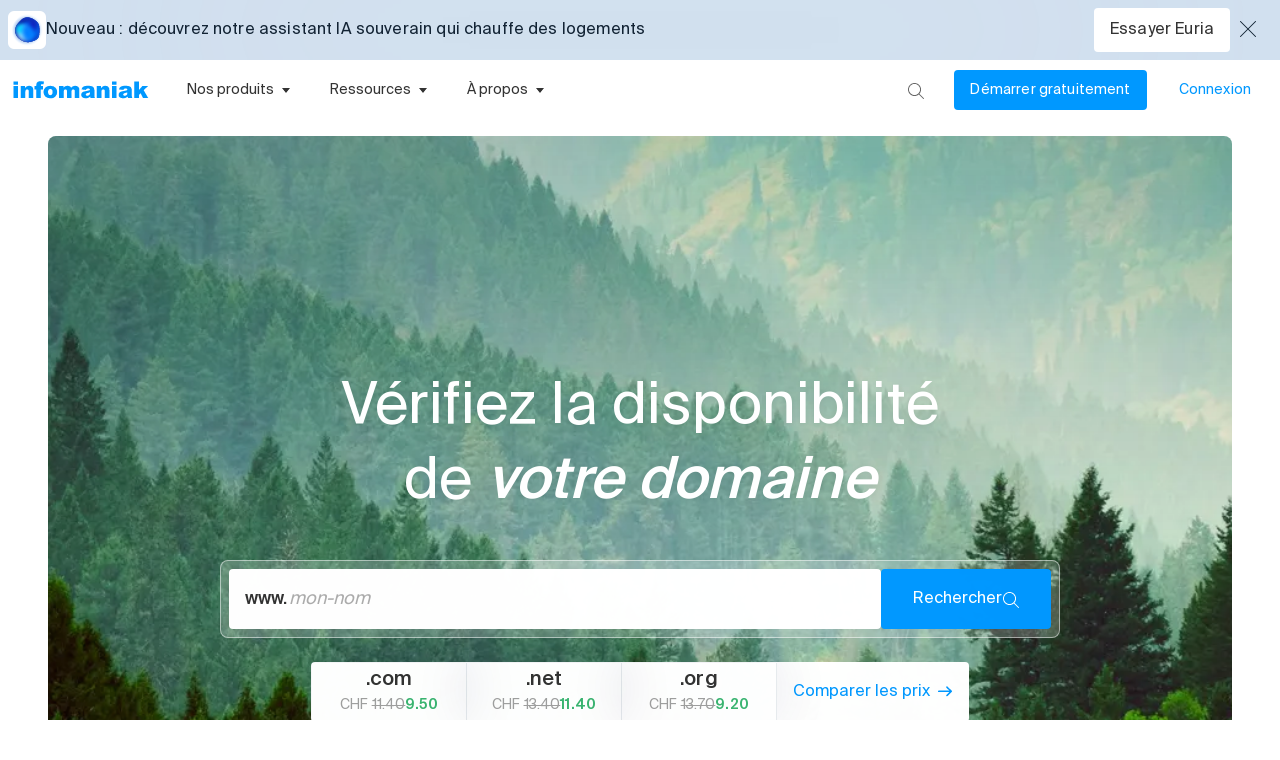

--- FILE ---
content_type: application/javascript
request_url: https://web-components.storage.infomaniak.com/current/f49bd9a411630c087d3fa75a9c55def5f20411de/module-form/build/module-form.esm.js
body_size: 800
content:
import{p as e,b as a}from"./p-vUKPA-Wq.js";export{s as setNonce}from"./p-vUKPA-Wq.js";import{g as o}from"./p-DQuL1Twl.js";(()=>{const a=import.meta.url,o={};return""!==a&&(o.resourcesUrl=new URL(".",a).href),e(o)})().then((async e=>(await o(),a([["p-43a5c45b",[[258,"wc-migration-contact-form",{inputNamePrefix:[1,"input-name-prefix"],isLoggedIn:[32],domainNameToggled:[32],wordpressToggled:[32],mailToggled:[32],mailOtherToggled:[32],mailProviderInvalid:[32],hostingOptionGroups:[32],hostingOptionGroupsLoading:[32],hostingDefaultValue:[32],errors:[32],loading:[32],schema:[32],success:[32],theme:[32],captchaSize:[32],fetchHostingOptions:[64]}]]],["p-7d2dc130",[[258,"wc-abus-form",{isLoggedIn:[32],captchaSize:[32],isLoading:[32],success:[32],isDomain:[32],errors:[32],submit:[64]}]]],["p-ee21d5bc",[[262,"wc-migration-contact-select",{defaultValue:[4,"default-value"],disabled:[4],name:[1],required:[4],value:[1028],theme:[32]}]]]],e))));

--- FILE ---
content_type: application/javascript
request_url: https://www.infomaniak.com/g/83d9ebd93613231de14ec9a0f345add9f0370a19-3bcbc9d8699797b8fb1d.js
body_size: 1037
content:
"use strict";(self.__LOADABLE_LOADED_CHUNKS__=self.__LOADABLE_LOADED_CHUNKS__||[]).push([[31265],{13712:function(e,t,l){l.d(t,{A:function(){return u}});var r,n=l(96540);function a(){return a=Object.assign?Object.assign.bind():function(e){for(var t=1;t<arguments.length;t++){var l=arguments[t];for(var r in l)({}).hasOwnProperty.call(l,r)&&(e[r]=l[r])}return e},a.apply(null,arguments)}var i=function(e){return n.createElement("svg",a({xmlns:"http://www.w3.org/2000/svg",width:16,height:16,fill:"none",viewBox:"0 0 16 16",role:"img"},e),r||(r=n.createElement("path",{fill:"#0098FF",d:"M14.805 1.752a.5.5 0 0 0-.7.096L5.606 13.081l-.006.008a.65.65 0 0 1-.234.199.6.6 0 0 1-.567-.018.66.66 0 0 1-.223-.216l-.007-.01L1.914 9.11a.5.5 0 0 0-.828.56l2.654 3.934c.142.22.333.403.558.533a1.6 1.6 0 0 0 2.104-.453v.001l8.501-11.232a.5.5 0 0 0-.098-.7"})))},o="ListItem-module--listWrapperItemWrapper--25d57",c=l(2445);var s=e=>{let{children:t,index:l,bulletType:r,bullet:a,color:s="var(--white, white)",backgroundColor:u="var(--infomaniak)",align:d="center",direction:m="vertical"}=e;const p=(0,n.useRef)(),g="top"===d?"start":"bottom"===d?"end":d;(0,n.useEffect)(()=>{if(p.current&&p.current.getElementsByTagName("path")[0]){p.current.getElementsByTagName("path")[0].setAttribute("fill",s)}},[s]);return(0,c.FD)("li",{className:`ListItem-module--listWrapperItem--5d603 ${"horizontal"===m?"ListItem-module--listWithoutPadding--324d5":""} flex-align-${g}`,ref:p,children:[(()=>{const e={};return"check"===r?(e.backgroundColor=u,(0,c.Y)("span",{className:o,style:e,children:(0,c.Y)(i,{})})):"number"===r?(e.backgroundColor=u,e.color=s,(0,c.Y)("span",{className:`${o} ListItem-module--listWrapperItemWrapperNumber--5212f`,style:e,children:l+1})):"circle"===r?(e.color=s,e.fontSize="10px",(0,c.Y)("span",{style:e,children:"●"})):"custom"===r?(e.backgroundColor=u,(0,c.Y)("span",{className:o,style:e,children:a})):void 0})(),t]})};var u=e=>{let{list:t,bulletType:l="check",bullet:r,color:n="var(--white)",backgroundColor:a="var(--infomaniak)",align:i="center",direction:o="vertical",gap:u=0}=e;return(0,c.Y)("ul",{className:"IkList-module--listWrapper--60655 "+("horizontal"===o?`flex-align-baseline flex-justify-center gap-${u}`:""),children:t.map((e,t)=>(0,c.Y)(s,{index:t,bulletType:l,bullet:r,color:n,backgroundColor:a,align:i,direction:o,children:e},t))})}}}]);

--- FILE ---
content_type: application/javascript
request_url: https://web-components.storage.infomaniak.com/current/init.js?version=latest&project=hosting3
body_size: 3755
content:
var a='f49bd9a411630c087d3fa75a9c55def5f20411de';window.readyHandlers=[];window.ready=function b(A){window.readyHandlers.push(A);handleState()};window.handleState=function _(){if(['interactive','complete'].indexOf(document.readyState)>-1)while (window.readyHandlers.length>0)window.readyHandlers.shift()()};document.onreadystatechange=window.handleState;ready(()=>{let B=[];var c=I('project'),C=I('version'),r=document.getElementById('webComponents').getAttribute('src');let d=r.split('init.js')[0];C==null||C=='latest'?a[0]!=='$'&&(d+=a):d+=C;d=d.replace(/\/+$/,'');if(((c=='kpaste'||c=='drive')&&g(!0))||(c!=='hosting2'&&c!=='hosting3'&&g()))return window.location.href=d==''?'assets/common/ie-warn.html':`${d}/assets/common/ie-warn.html`;c!==null&&(window['CURRENT_PROJECT']=c);e();function e(){k(j()+'/api/web-components/1/init?project='+c,l,o)}function f(){if(window['CONST_LANG']?.shortcode)return window['CONST_LANG'].shortcode;if(window['CONST_LANG'])return window['CONST_LANG'];return'en'}function g(_a){_a=_a||!1;var _b=window.navigator.userAgent,_c=_b.indexOf('MSIE '),D=_b.indexOf('Trident');if(_a)return _c>=0||D>=0;return _c>=0}function h(){var _A={fr:'À LIRE AVANT D\'UTILISER LA CONSOLE : si quelqu\'un vous a invité à copier-coller quelque chose ici pour activer une fonctionnalité ou tout autre chose, sachez que cela peut donner à cette personne l\'opportunité de voler vos identifiants Infomaniak ou des informations personnelles. Lorsque vous êtes en contact avec notre support, il peut arriver, dans de très rares occasions, que nous vous invitions à utiliser cette fonctionnalité. En cas de doute, n\'hésitez pas à nous contacter via la page support.infomaniak.com',en:'READ BEFORE USING THE CONSOLE: If someone has invited you to copy and paste something here in order to activate a function or anything else at all, this may allow the person in question to steal your Infomaniak log-in details or your personal information. When you are dealing with our support service, we may invite you to use this function on very rare occasions. If in any doubt, do not hesitate to contact us via support.infomaniak.com.',it:'LEGGERE PRIMA DI UTLIZZARE LA CONSOLE: se qualcuno ti invita a copiare e incollare qualcosa qui per attivate una funzionalità o qualsiasi altra cosa, ti facciamo presente che eseguendo tale richiesta potresti dare a questa persona l\'opportunità di impossessarsi delle tue credenziali Infomaniak o dei dati personali. Quando sei in contatto con il nostro supporto tecnico, può accadere, in occasioni molto rare, che ti venga richiesto di utilizzare questa funzionalità. In caso di dubbio non esitare a contattarci tramite support.infomaniak.com',de:'BITTE VOR NUTZUNG DER KONSOLE LESEN: Sofern Sie jemand aufgefordert hat, hier etwas zu kopieren und einzufügen, um eine Funktion oder Sonstiges zu aktivieren, dann beachten Sie bitte, dass diese Person dann unter Umständen die Möglichkeit hat, Ihre Infomaniak-Benutzernamen oder personenbezogene Informationen zu entwenden. Wenn Sie mit unserem Support in Kontakt sind, kann es in sehr seltenen Fällen vorkommen, dass wir Sie auffordern, diese Funktion zu nutzen. Bitte nehmen Sie im Zweifelsfall über die Website support.infomaniak.com Kontakt mit uns auf.',es:'LEER ANTES DE UTILIZAR LA CONSOLA: si alguien te invita a copiar y pegar algo aquí para activar una función u otra cosa, ten en cuenta que esa persona podría aprovechar para robarte los identificadores Infomaniak o información personal. Mientras estés en contacto con nuestro servicio de soporte, en contadas ocasiones, te invitaremos utilizar esa función. En caso de duda, consúltanos en la página support.infomaniak.com'};console.log('%c%s','color: #0098FF; font-size: 32px;font-family:"Roboto", Arial, sans-serif;font-weight:bold;','INFOMANIAK');console.log(_A[f()])}function I(E){E=E.replace(/[\[\]]/g,'\\$&');var _B=RegExp(`[?&]${E}(=([^&#]*)|&|#|$)`),_C=_B.exec(document.getElementById('webComponents').getAttribute('src'));if(!_C)return null;if(!_C[2])return'';return decodeURIComponent(_C[2].replace(/\+/g,' '))}function j(){if(window['WEB_COMPONENT_API_ENDPOINT'])return window['WEB_COMPONENT_API_ENDPOINT'];if(window.location.href.includes('infomaniak.ch')){var aA=window.location.host.split('.');aA.shift();return window.location.protocol+'//welcome.'+aA.join('.')}return'https://welcome.infomaniak.com'}async function k(aB,aC,aD){await fetch(aB,{method:'GET',...(!window['WC_TOKEN']&&{credentials:'include'}),headers:{'Content-type':'application/json;charset=UTF-8','X-Requested-With':'XMLHttpRequest',...(window['WC_TOKEN']&&{Authorization:`Bearer ${window['WC_TOKEN']}`})}}).then(aE=>aE.json().then(aF=>aF.result=='success'?aC(aF.data):aD()))}function l(aG){var aH=new URLSearchParams(window.location.search);var aI=aH.get('space-id'),_d=aI?`?space-id=${aI}`:'',_e=['hosting2','hosting3'],F=_e.includes(c),G=F?'/api/web-components/1/assets/config':`/api/web-components/1/profile/config2${_d}`;return fetch(j()+G,{method:'GET',credentials:'include',headers:{'Content-type':'application/json;charset=UTF-8','X-Requested-With':'XMLHttpRequest'}}).then(aJ=>aJ.json().then(aK=>{window['config2']=aK.data;aK.data?.url&&(window['WC_CONFIG2_PRODUCTS_URL']=aK.data.url);m(aK)?(B=['two-factor-authentication|body','status','elements'],p()):(n(aG))}))}function m(aL){var aM='light-manager=true',aN='profile/user/security-and-recovery-parameters/double-auth-setting',_D=aL?.data?.user?.['2fa'],_E=_D?.accounts_with_2fa_required?Object.values(_D?.accounts_with_2fa_required):[],_f=_E.length>0,_g=_E.filter(aO=>aO['user_role']=='external'||aO['user_role']=='user').map(aP=>`/profile/user/organization/${aP.id}/leave`)??[],H=[aN,..._g].map(aQ=>`${aQ}?${aM}`),_i=['login.infomaniak.com'];if(!H.some(aR=>window.location.href.includes(aR))&&_D?.has_account_with_2fa_required&&!_D?.['has_2fa']&&!aL?.data?.user?.['is_sso']&&_f&&!_i.some(aS=>window.location.host.includes(aS))){window.__SENTRY__&&window.__SENTRY__.hub?.getClient()?.close();document.body.innerHTML='';window['2FA_LIGHT_MANAGER_QUERY_PARAM']=aM;window['2FA_BLOCKING_GROUPS']=_E;window['2FA_ORGANISATION_COUNT']=aL?.data?.groups?.count;return!0}return!1}function n(aT){var aU=['menu-user','products','switch-group','helpdesk','reporting-tools','news','avatar','loader','progress-spinner','toolbar-autolog'];let aV=!1;window['WC_MODULES_COMMON']=[];for(let i=0;i<aT.config.length;i++){const aY=aT.config[i],aZ=aY.component,bA=aU.includes(aZ);if(bA){window['WC_MODULES_COMMON'].push(aZ);!aV&&(B.push('common'),aV=!0);var aW=`module-${aZ}-component`;if(aY.attributes.includes('body')&&!document.getElementsByTagName(aW).length){var aX=document.createElement(aW);document.body.appendChild(aX)}}else{B.push(aZ);aY.attributes.includes('body')&&(B[B.indexOf(aZ)]+='|body')}}!B.length&&(B=['loader','avatar','progress-spinner','products','menu-user','helpdesk|body']);p()}function o(){B=['loader','avatar','progress-spinner','products','menu-user','helpdesk|body'];p()}function p(){h();if(!window.fetch){var bB=document.createElement('script');bB.src=`${d}/fetch.js`;bB.type='text/javascript';document.head.appendChild(bB)}var bC=document.createElement('script');bC.src=`${d}/common/main.js`;bC.type='text/javascript';bC.onload=q;document.head.appendChild(bC);var bD=B.indexOf('helpdesk|body');(bD>-1&&window.location.href.indexOf('gestion.infomaniak.com')>-1)&&B.splice(bD,1)}function q(){for(const bH of B){let bI;let bJ=null;if(bH.indexOf('|')>1){var bE=bH.split('|');bI=`module-${bE[0]}`;bJ=bE[1]}else bI=`module-${bH}`;var bF=document.createElement('script');bF.setAttribute('type','module');bF.src=d+'/'+bI+'/build/'+bI+'.esm.js';bF.setAttribute('data-stencil-namespace',bI);bF.async=!0;document.head.appendChild(bF);var bG=document.createElement('script');bG.setAttribute('nomodule','');bG.src=d+'/'+bI+'/build/'+bI+'.js';bG.setAttribute('data-stencil-namespace',bI);bG.async=!0;document.head.appendChild(bG);(!document.getElementsByTagName(`${bI}-component`).length&&bJ=='body')&&document.body.appendChild(document.createElement(`${bI}-component`))}}});


--- FILE ---
content_type: application/javascript
request_url: https://www.infomaniak.com/g/component---src-pages-homepage-index-js-93019357ed9d6b0b00b1.js
body_size: 47913
content:
"use strict";(self.__LOADABLE_LOADED_CHUNKS__=self.__LOADABLE_LOADED_CHUNKS__||[]).push([[60006],{30299:function(e,t,i){i.d(t,{A:function(){return c}});var a=i(81684),n=i(26038),o=i(46942),l=i.n(o),r=i(85671),s=i(2445);var c=e=>{let{content:t,options:i={background:"var(--grey-special-logo)",titleColor:"var(--text-primary)",textColor:"var(--text-secondary)",cardSize:{xs:12,sm:8,md:4}},customClasses:o={}}=e;const c={"--card-background-color":i.background,"--card-title-color":i.titleColor,"--card-text-color":i.textColor},d=(0,r.A)("(max-width: 960px)");return(0,s.Y)(n.A,{container:!0,spacing:d?3:5,customClasses:"CardIconListV2-module--wrapper--764f7",children:t.map(e=>{var t,r,d;return(0,s.FD)(n.A,{item:!0,customClasses:l()("CardIconListV2-module--wrapperGrid--c1df4",null==o?void 0:o.cardsGrid),style:c,size:i.cardSize,children:[(0,s.FD)("div",{className:(null==o?void 0:o.headerContainer)||"",children:[e.icon,(0,s.Y)(a.A,{component:null!==(t=i.titleComponent)&&void 0!==t?t:"h4",variant:null!==(r=i.titleVariant)&&void 0!==r?r:"h4",className:l()((null==o?void 0:o.cardsTitle)||"padding-top-32 padding-bottom-16","fw-500","CardIconListV2-module--wrapperGridTitle--0ea92"),style:c,children:e.title}),null==e?void 0:e.moreHeader]}),(0,s.Y)(a.A,{variant:null!==(d=i.textVariant)&&void 0!==d?d:"body1",className:l()(null==o?void 0:o.cardsText,"CardIconListV2-module--wrapperGridSubtitle--08045"),style:c,children:e.text}),e.moreContent]},e.id)})})}},40014:function(e,t,i){i.r(t),i.d(t,{default:function(){return Ji}});var a={};i.r(a),i.d(a,{bgHeader:function(){return ze},bgHeaderDomain:function(){return je},bgHeaderEllipse:function(){return _e},bgHeaderFilter:function(){return Le},bgSlideIn:function(){return Pe},cloudBg:function(){return Be},hostingBg:function(){return We},ksuiteBg:function(){return Oe},myksuiteBg:function(){return Ge},slideInFromTop:function(){return Ve}});var n={};i.r(n),i.d(n,{animate:function(){return Ai},animateImg:function(){return bi},bentoLayout:function(){return Ci},ellipseMail:function(){return Mi},exitToLeft:function(){return wi},exitToTop:function(){return xi},gridTest:function(){return ki},img:function(){return Ii},imgCloud:function(){return Yi},ksuiteImg:function(){return Ni},link:function(){return Ei},proComponent:function(){return Di},proComponentPro:function(){return Si},product:function(){return Ti},productAnim:function(){return Fi},productAnimMail:function(){return zi},productAnimProduct:function(){return ji},productIcon:function(){return _i},productWrapper:function(){return Li},section:function(){return Pi},slideInFromBottom:function(){return Bi},slideInFromRight:function(){return Wi},slideOutToLeft:function(){return Oi},slideOutToTop:function(){return Gi}});var o=i(30576),l=i(85757),r=i(33211),s=i(76631),c=i(58978),d=i(2792),u=i(81684),m=i(2561),p=i(61563),g=i(96540),h=i(31140),f=i(47611),v=i(84152),y=i(85671),A=i(2445);var b=()=>{const e=(0,y.A)("(max-width: 450px)"),{0:t,1:i}=(0,g.useState)(!0);(0,g.useEffect)(()=>{"true"===localStorage.getItem("euria-banner-dismissed")&&i(!1)},[]);if(!t)return null;const a={loop:!0,autoplay:!0,animationData:v};return(0,A.FD)("section",{className:"Banner-module--banner--ff1bd",children:[(0,A.Y)(d.A,{children:(0,A.FD)("div",{className:"flex-align-center flex-justify-space-between Banner-module--bannerContent--a700b",children:[(0,A.FD)(u.A,{variant:e?"caption":"body1",className:"Banner-module--bannerContentTitle--6327c flex-align-center gap-8",children:[(0,A.Y)("div",{className:"Banner-module--bannerContentIcon--b1228",children:(0,A.Y)(f.A,{options:a})}),(0,A.Y)(l.sA,{id:"Nouveau : découvrez notre assistant IA souverain qui chauffe des logements"})]}),(0,A.Y)(m.A,{link:"https://euria.infomaniak.com/",newPage:!0,customClasses:"ik-btn bg-white",children:(0,A.Y)(u.A,{variant:e?"body2":"body1",className:"color-text-primary",children:(0,A.Y)(l.sA,{id:"Essayer Euria"})})})]})}),(0,A.Y)("div",{className:"Banner-module--bannerClose--18b53",onClick:()=>{localStorage.setItem("euria-banner-dismissed","true"),i(!1)},children:(0,A.Y)(p.A,{})}),(0,A.Y)(h.A,{size:995,color:"#FDE9F3",position:"center",blur:"400",customClasses:"Banner-module--bannerEllipse--c38ee"})]})};var C,M=e=>{let{children:t,location:i,pageContext:a}=e;return(0,A.FD)(A.FK,{children:[(0,A.Y)(b,{}),(0,A.Y)(s.A,{pageContext:a}),(0,A.Y)("main",{style:{backgroundColor:"#FFF",overflow:"hidden"},children:t}),(0,A.Y)(r.A,{pageContext:a,location:i,customBgClasse:c.f,customButtonClass:c.A})]})};function w(){return w=Object.assign?Object.assign.bind():function(e){for(var t=1;t<arguments.length;t++){var i=arguments[t];for(var a in i)({}).hasOwnProperty.call(i,a)&&(e[a]=i[a])}return e},w.apply(null,arguments)}var x,k=function(e){return g.createElement("svg",w({xmlns:"http://www.w3.org/2000/svg",width:30,height:30,fill:"none",viewBox:"0 0 30 30",role:"img"},e),C||(C=g.createElement("path",{fill:"#7986CB",fillRule:"evenodd",d:"M30 15c0-8.284-6.716-15-15-15S0 6.716 0 15s6.716 15 15 15 15-6.716 15-15M2.5 15C2.5 8.096 8.096 2.5 15 2.5S27.5 8.096 27.5 15 21.904 27.5 15 27.5c-2.152 0-4.176-.544-5.944-1.501-1.308-1.101.03-3.34.03-3.34s.178-3.348-2.75-3.348c-2.352 0-3.219-.928-3.47-1.293A12.5 12.5 0 0 1 2.5 15m16.236-8.897q.293.04.625.182s.776.439 1.089.826c.332.41.654 1.234.958 2.01.265.678.517 1.32.748 1.617.366.472.957.668 1.46.836.327.108.616.204.78.355.45.412.585.833.585.833l.019.155a.85.85 0 0 1-.155.513 5 5 0 0 1-.333.434 6 6 0 0 1-.459.448 158 158 0 0 1-1.018.89q-.199.168-.413.363a.76.76 0 0 0-.26.467q-.032.26.034.83.054.377.073.831.02.454-.08.967a4.3 4.3 0 0 1-.392 1.097q-.293.584-.865 1.22a1.3 1.3 0 0 0-.213.37q-.107.252-.213.525-.187.454-.433.993t-.672 1.006a3.5 3.5 0 0 1-1.251.844 4.3 4.3 0 0 1-1.61.285q-.334 0-.62-.156a1.4 1.4 0 0 1-.485-.454 2 2 0 0 1-.253-.46 4 4 0 0 1-.187-.617 12 12 0 0 1-.213-1.317 60 60 0 0 1-.146-1.538l-.08-1a26 26 0 0 0-.1-1.012q-.06-.506-.146-.987a10 10 0 0 0-.206-.908q-.227-.87-.56-1.363-.332-.493-.785-.636a3.376 3.376 0 0 0-1.025-.156q-.226 0-.439.02t-.426.045a7 7 0 0 1-.812.052l-.315-.017a2.15 2.15 0 0 1-1.069-.411q-.572-.429-.985-1.363a4.3 4.3 0 0 1-.386-1.693 5.4 5.4 0 0 1 .266-1.824 5.8 5.8 0 0 1 .906-1.733q.599-.784 1.424-1.317.945-.61 1.69-.882A4.1 4.1 0 0 1 13.212 5q.559 0 1.145.169.585.168 1.33.558.48.246.853.311a4 4 0 0 0 .911.059q.127-.007.247-.007a6 6 0 0 1 .519-.026q.226 0 .519.04",clipRule:"evenodd"})))};function I(){return I=Object.assign?Object.assign.bind():function(e){for(var t=1;t<arguments.length;t++){var i=arguments[t];for(var a in i)({}).hasOwnProperty.call(i,a)&&(e[a]=i[a])}return e},I.apply(null,arguments)}var Y,N,E,D=function(e){return g.createElement("svg",I({xmlns:"http://www.w3.org/2000/svg",width:30,height:30,fill:"none",viewBox:"0 0 30 30",role:"img"},e),x||(x=g.createElement("path",{fill:"#2BCBDF",fillRule:"evenodd",d:"M13.47 14.536 1.15 9.182h.002a1.914 1.914 0 0 1 0-3.511L13.469.319a3.84 3.84 0 0 1 3.066 0l12.312 5.353a1.915 1.915 0 0 1 0 3.513l-12.322 5.351a3.85 3.85 0 0 1-3.055 0m2.082 2.687 12.315-5.871a1.276 1.276 0 0 1 1.1 2.297L16.653 19.52a3.84 3.84 0 0 1-3.301 0L1.039 13.65a1.276 1.276 0 1 1 1.1-2.298l12.314 5.871c.347.167.752.167 1.099 0m0 5.16 12.315-5.872a1.278 1.278 0 0 1 1.1 2.297L16.653 24.68a3.84 3.84 0 0 1-3.301 0L1.039 18.808a1.276 1.276 0 0 1 1.1-2.297l12.314 5.871c.348.165.751.165 1.099 0m12.315-.939-12.315 5.871a1.27 1.27 0 0 1-1.099 0L2.14 21.444a1.276 1.276 0 1 0-1.1 2.305l12.313 5.871c1.043.5 2.258.5 3.301 0l12.314-5.87a1.276 1.276 0 1 0-1.1-2.306",clipRule:"evenodd"})))};function S(){return S=Object.assign?Object.assign.bind():function(e){for(var t=1;t<arguments.length;t++){var i=arguments[t];for(var a in i)({}).hasOwnProperty.call(i,a)&&(e[a]=i[a])}return e},S.apply(null,arguments)}var T,F,z,j,_,L,P=function(e){return g.createElement("svg",S({xmlns:"http://www.w3.org/2000/svg",width:17,height:12,fill:"none",viewBox:"0 0 17 12",role:"img"},e),Y||(Y=g.createElement("path",{fill:"url(#my-ksuite-half_svg__ikpaint0_linear_13_42)",d:"m2.023 6.606-.918-.249C.949 6.31.84 6.14.887 5.984L2.412.239c.047-.156.218-.265.374-.218l.825.218c.156.046.265.218.218.373L3.082 3.4 5.635.425A.307.307 0 0 1 6.087.41l.794.763a.3.3 0 0 1 .078.296L6.49 3.306 8.842.44A.325.325 0 0 1 9.31.41l.732.732a.27.27 0 0 1 .093.295c-.14.53-.358 1.34-.622 2.289-.14.514-.094.95.109 1.214.078.11.233.203.405.25.17.03.546.115.892 0l.757 1.183c-.999.437-1.852.264-2.023.233a2.15 2.15 0 0 1-1.183-.778c-.42-.545-.576-1.292-.436-2.102L5.76 6.497a.31.31 0 0 1-.312.11l-.918-.234c-.156-.047-.265-.218-.218-.374l.638-2.553-2.615 3.051a.31.31 0 0 1-.312.11"})),N||(N=g.createElement("path",{fill:"url(#my-ksuite-half_svg__ikpaint1_linear_13_42)",d:"M14.525 9.346c-.14.545-.514 1.977-2.024 1.977-.918 0-1.681-.778-1.681-1.68 0-1.48 1.09-2.274 2.35-2.788-.093.016-.17.016-.264.016-.716 0-1.37-.311-1.775-.856-.483-.654-.607-1.573-.342-2.585.295-1.12.638-2.444.778-3.02.047-.156.187-.234.342-.187l.888.218c.156.047.249.202.202.358-.14.56-.498 1.9-.778 3.005-.14.56-.156 1.043.062 1.323.187.25.467.296.623.296.747 0 1.339-.794 1.572-1.557l.919-3.41a.277.277 0 0 1 .358-.202l.856.218c.156.047.265.094.265.11-.11.435-1.697 6.367-2.351 8.764m-1.245-.95c-.623.328-1.012.826-1.012 1.184 0 .124.093.28.28.28.296 0 .545-.825.732-1.463"})),E||(E=g.createElement("defs",null,g.createElement("linearGradient",{id:"my-ksuite-half_svg__ikpaint0_linear_13_42",x1:.876,x2:16.876,y1:5.667,y2:5.667,gradientUnits:"userSpaceOnUse"},g.createElement("stop",{stopColor:"#1DDDFD"}),g.createElement("stop",{offset:.25,stopColor:"#337CFF"}),g.createElement("stop",{offset:.5,stopColor:"#A055FC"}),g.createElement("stop",{offset:.755,stopColor:"#F34BBB"}),g.createElement("stop",{offset:1,stopColor:"#FD8C3D"})),g.createElement("linearGradient",{id:"my-ksuite-half_svg__ikpaint1_linear_13_42",x1:.876,x2:16.876,y1:5.667,y2:5.667,gradientUnits:"userSpaceOnUse"},g.createElement("stop",{stopColor:"#1DDDFD"}),g.createElement("stop",{offset:.25,stopColor:"#337CFF"}),g.createElement("stop",{offset:.5,stopColor:"#A055FC"}),g.createElement("stop",{offset:.755,stopColor:"#F34BBB"}),g.createElement("stop",{offset:1,stopColor:"#FD8C3D"})))))},B=i(34511);function W(){return W=Object.assign?Object.assign.bind():function(e){for(var t=1;t<arguments.length;t++){var i=arguments[t];for(var a in i)({}).hasOwnProperty.call(i,a)&&(e[a]=i[a])}return e},W.apply(null,arguments)}var O=function(e){return g.createElement("svg",W({xmlns:"http://www.w3.org/2000/svg",width:16,height:16,fill:"none",viewBox:"0 0 16 16",role:"img"},e),T||(T=g.createElement("path",{fill:"url(#cloud-computing_svg__ikpaint0_linear_34_3718)",d:"m.8 12.126 6.384 3.658a1.65 1.65 0 0 0 1.632 0l6.384-3.658L8 7.996z"})),g.createElement("path",{fill:"url(#cloud-computing_svg__ikpaint1_linear_34_3718)",d:"m.8 12.126 6.384 3.658a1.65 1.65 0 0 0 1.632 0l6.384-3.658L8 7.996z",style:{mixBlendMode:"hard-light"}}),g.createElement("path",{fill:"#1D1D1B",d:"M15.2 12.126 8 7.996l6.496 4.53zM.8 12.126l.768.44L8 7.996z",opacity:.5,style:{mixBlendMode:"multiply"}}),F||(F=g.createElement("path",{fill:"url(#cloud-computing_svg__ikpaint2_linear_34_3718)",d:"m8 7.996 7.2 4.13V3.874z"})),g.createElement("path",{fill:"url(#cloud-computing_svg__ikpaint3_linear_34_3718)",d:"M15.04 4.154v7.7L8.32 7.996zm.16-.272L8 8.004l7.2 4.13v-8.26z",style:{mixBlendMode:"screen"}}),g.createElement("path",{fill:"url(#cloud-computing_svg__ikpaint4_linear_34_3718)",d:"m8 7.996 7.2 4.13V3.874z",style:{mixBlendMode:"hard-light"}}),z||(z=g.createElement("path",{fill:"url(#cloud-computing_svg__ikpaint5_linear_34_3718)",d:"M.8 3.874 8 7.996l7.2-4.122L8.816.216a1.65 1.65 0 0 0-1.632 0z"})),g.createElement("path",{fill:"url(#cloud-computing_svg__ikpaint6_linear_34_3718)",d:"M8 .16c.256 0 .512.064.736.192l6.144 3.522L8 7.812 1.12 3.874 7.256.352c.224-.128.48-.192.736-.192m0-.16c-.28 0-.56.072-.816.216L.8 3.874 8 7.996l7.2-4.122L8.816.216A1.66 1.66 0 0 0 8 0z",style:{mixBlendMode:"screen"}}),g.createElement("path",{fill:"url(#cloud-computing_svg__ikpaint7_linear_34_3718)",d:"M.8 3.874 8 7.996l7.2-4.122L8.816.216a1.65 1.65 0 0 0-1.632 0z",style:{mixBlendMode:"hard-light"}}),j||(j=g.createElement("path",{fill:"url(#cloud-computing_svg__ikpaint8_linear_34_3718)",d:"M.8 3.874v8.252L8 7.996z"})),_||(_=g.createElement("path",{fill:"url(#cloud-computing_svg__ikpaint9_linear_34_3718)",d:"m.96 4.154 6.72 3.842-6.72 3.858zM.8 3.882v8.252L8 8.004.8 3.874z"})),g.createElement("path",{fill:"url(#cloud-computing_svg__ikpaint10_linear_34_3718)",d:"M.8 3.874v8.252L8 7.996z",style:{mixBlendMode:"hard-light"}}),L||(L=g.createElement("defs",null,g.createElement("linearGradient",{id:"cloud-computing_svg__ikpaint0_linear_34_3718",x1:7.992,x2:7.992,y1:16,y2:7.996,gradientUnits:"userSpaceOnUse"},g.createElement("stop",{stopColor:"#1A2340"}),g.createElement("stop",{offset:.04,stopColor:"#1A2648"}),g.createElement("stop",{offset:.22,stopColor:"#1A336A"}),g.createElement("stop",{offset:.41,stopColor:"#1A3E84"}),g.createElement("stop",{offset:.6,stopColor:"#1A4697"}),g.createElement("stop",{offset:.79,stopColor:"#1A4AA3"}),g.createElement("stop",{offset:1,stopColor:"#1A4CA7"})),g.createElement("linearGradient",{id:"cloud-computing_svg__ikpaint1_linear_34_3718",x1:7.992,x2:7.992,y1:16,y2:7.996,gradientUnits:"userSpaceOnUse"},g.createElement("stop",{stopColor:"#1A2340"}),g.createElement("stop",{offset:1,stopColor:"#1A4CA7"})),g.createElement("linearGradient",{id:"cloud-computing_svg__ikpaint2_linear_34_3718",x1:15.312,x2:7.664,y1:8.004,y2:8.004,gradientUnits:"userSpaceOnUse"},g.createElement("stop",{stopColor:"#3B65FB"}),g.createElement("stop",{offset:1,stopColor:"#15489B"})),g.createElement("linearGradient",{id:"cloud-computing_svg__ikpaint3_linear_34_3718",x1:8,x2:15.2,y1:8.004,y2:8.004,gradientUnits:"userSpaceOnUse"},g.createElement("stop",{stopColor:"#fff",stopOpacity:.3}),g.createElement("stop",{offset:1})),g.createElement("linearGradient",{id:"cloud-computing_svg__ikpaint4_linear_34_3718",x1:15.312,x2:7.664,y1:8.004,y2:8.004,gradientUnits:"userSpaceOnUse"},g.createElement("stop",{stopColor:"#3B65FB"}),g.createElement("stop",{offset:1,stopColor:"#15489B"})),g.createElement("linearGradient",{id:"cloud-computing_svg__ikpaint5_linear_34_3718",x1:8,x2:8,y1:8.012,y2:-.104,gradientUnits:"userSpaceOnUse"},g.createElement("stop",{offset:.234,stopColor:"#5381EA"}),g.createElement("stop",{offset:.594,stopColor:"#3B65FB"})),g.createElement("linearGradient",{id:"cloud-computing_svg__ikpaint6_linear_34_3718",x1:.8,x2:-.8,y1:3.994,y2:3.994,gradientUnits:"userSpaceOnUse"},g.createElement("stop",{stopColor:"#fff",stopOpacity:.3}),g.createElement("stop",{offset:1})),g.createElement("linearGradient",{id:"cloud-computing_svg__ikpaint7_linear_34_3718",x1:8,x2:8,y1:8.012,y2:-.104,gradientUnits:"userSpaceOnUse"},g.createElement("stop",{offset:.234,stopColor:"#5381EA"}),g.createElement("stop",{offset:.594,stopColor:"#3B65FB"})),g.createElement("linearGradient",{id:"cloud-computing_svg__ikpaint8_linear_34_3718",x1:8.112,x2:.464,y1:8.004,y2:8.004,gradientUnits:"userSpaceOnUse"},g.createElement("stop",{stopColor:"#3B65FB"}),g.createElement("stop",{offset:1,stopColor:"#15489B"})),g.createElement("linearGradient",{id:"cloud-computing_svg__ikpaint9_linear_34_3718",x1:.8,x2:8,y1:-1.601,y2:-1.601,gradientUnits:"userSpaceOnUse"},g.createElement("stop",{stopColor:"#fff",stopOpacity:.3}),g.createElement("stop",{offset:1})),g.createElement("linearGradient",{id:"cloud-computing_svg__ikpaint10_linear_34_3718",x1:8.112,x2:.464,y1:8.004,y2:8.004,gradientUnits:"userSpaceOnUse"},g.createElement("stop",{stopColor:"#3B65FB"}),g.createElement("stop",{offset:1,stopColor:"#15489B"})))))},G=i(76859),V=i(35183);var H=e=>{let{onTypingChange:t}=e;const i=(0,l.tz)(),{0:a,1:n}=(0,g.useState)(""),{0:o,1:r}=(0,g.useState)(""),s=(0,g.useRef)(0),c=(0,g.useRef)(null),d=i.formatMessage({id:"mon-nom-de-domaine"}),{0:p,1:h}=(0,g.useState)(!1),f=(0,g.useRef)(null);(0,g.useEffect)(()=>{const e=()=>{s.current<d.length?(r(e=>e+d.charAt(s.current)),s.current+=1,c.current=setTimeout(e,150)):c.current=setTimeout(()=>{r(""),s.current=0,e()},2e3)};return e(),()=>clearTimeout(c.current)},[d]);const v=(0,g.useMemo)(()=>`${V.A.SHOP_URL}/order2/domain?domain_name=${a||".com"}&lang=${i.locale}`,[a,i.locale]);(0,g.useEffect)(()=>()=>()=>{clearTimeout(c.current),clearTimeout(f.current)},[]),(0,g.useEffect)(()=>{p&&(t(!0),clearTimeout(f.current),f.current=setTimeout(()=>{t(!1)},1e3)),h(!1)},[p]);const y=(0,g.useCallback)(e=>{e.preventDefault(),a.length>=3&&(window.dataLayer=window.dataLayer||[],window.dataLayer.push({event:"sliderClick",pageType:"site",pageType2:"corporate",pageType3:"pageHomePage",productName:"domain",sliderId:0,sliderName:"homeMainSlider",sliderPosition:0,sliderUrl:v}),window.open(v,"_blank"))},[a,v]);return(0,A.Y)("div",{className:"InputDomain-module--inputDomain--665cd",children:(0,A.FD)("form",{className:"InputDomain-module--inputDomainForm--d1410",onSubmit:y,children:[(0,A.Y)(u.A,{variant:"body1",component:"span",className:"color-text-primary fw-500 InputDomain-module--inputDomainFormPrefix--677d5",children:"www."}),(0,A.Y)("input",{required:!0,className:"InputDomain-module--inputDomainFormInput--f6271",placeholder:o,value:a,onChange:e=>{n(e.target.value),t&&(t(!0),clearTimeout(f.current),f.current=setTimeout(()=>{t(!1)},1e3))},onFocus:()=>h(!0)}),(0,A.FD)(m.A,{noLink:!0,type:"submit",customClasses:"ik-btn-60 bg-infomaniak flex-align-center gap-8 InputDomain-module--inputDomainFormButton--8026c",customColorClass:"color-white",disabled:a.length<3,children:[(0,A.Y)(l.sA,{id:"Rechercher"}),(0,A.Y)(G.A,{color:"var(--white)"})]})]})})},Z=i(37866),R=i(73583),U=i(69319),X=i(26530),J=i(87564);var K=e=>{const t=(0,U.K1)(),{isTTC:i}=(0,X.A)(),{data:a,loading:n,error:o}=(0,R.IT)(J.YP,{variables:{country:e}});if(a&&!o&&!n&&a.top&&a.top.data){const e=Object.keys(a.top.data[0].aSellPrices),n=e.includes(t)?t:e[0];return{result:a.top.data.slice(0,3).map(e=>({tld:e.sTld,oldPrice:e.aSellPrices[n][i?"fSellPriceInclTax":"fSellPriceExclTax"],newPrice:e.aSellPricesDiscounted[n][i?"fSellPriceInclTax":"fSellPriceExclTax"]}))}}return{price:0,oldPrice:0,loading:n,error:o}},Q=i(63618);var q=()=>{const e=(0,Q.J)().toLowerCase(),t=K(e),i={variant:"body2",oldPriceVariant:"body2"},a={oldPrice:"color-grey-shark",currency:"color-grey-shark",price:"fw-600 DomainPrices-module--domainPricesWrapperPrice--94da1"};return(0,A.Y)("div",{className:"padding-top-24 DomainPrices-module--fadeInTogether--76295",children:(0,A.FD)("div",{className:"margin-auto DomainPrices-module--domainPrices--9e70e flex",children:[t&&t.result&&(0,A.Y)(A.FK,{children:t.result.map(e=>(0,A.FD)("div",{className:"DomainPrices-module--domainPricesWrapper--c5631",children:[(0,A.FD)(u.A,{variant:"h4",className:"fw-500 color-text-primary text-center",children:[".",e.tld]}),(0,A.Y)("div",{className:"DomainPrices-module--domainPricesWrapperFormatPrice--9c828",children:(0,A.Y)(Z.A,{price:e.newPrice,oldPrice:e.oldPrice,options:i,customClasses:a})})]},e.tld))}),(0,A.Y)(m.A,{gatsbyLink:"/domain/all-domain",customClasses:"DomainPrices-module--domainPricesMobile--42d68",children:(0,A.Y)("div",{className:"DomainPrices-module--domainPricesLink--89aff",children:(0,A.Y)(m.A,{gatsbyLink:"/domain/all-domain",withArrow:!0,children:(0,A.Y)(l.sA,{id:"Comparer les prix"})})})})]})})};var $=e=>{let{isTyping:t,setIsTyping:i}=e;const a=(0,y.A)("(max-width: 450px)");return(0,A.FD)("div",{className:"DomainHeader-module--domainHeader--b1f92 DomainHeader-module--slideInFromBottom--e832b",children:[(0,A.Y)(u.A,{variant:a?"h2":"h1",component:"p",className:"color-white text-center margin-auto DomainHeader-module--domainHeaderTitle--06259",children:(0,A.Y)(l.sA,{id:"Vérifiez la disponibilité de <em>votre domaine</em>",defaultMessage:"Vérifiez la disponibilité de <em>votre domaine</em>",values:{em:e=>(0,A.Y)("em",{className:"fw-500",children:e})}})}),(0,A.Y)(H,{onTypingChange:i}),(0,A.Y)(q,{})]})},ee="MyKsuiteHeader-module--myksuiteHeaderIllu--9c037",te="MyKsuiteHeader-module--myksuiteHeaderLinksHover--eda10",ie=i(64810),ae=i(32532),ne=i(72878),oe=i(97382),le=i(19751),re=i(18133),se=i(60050),ce=i(90206),de=i(32942),ue=i(58724),me=i(13712);var pe=()=>{var e,t;const i=(0,ie.GR)("3896854108"),a=(0,l.tz)(),{0:n,1:o}=(0,g.useState)("mail"),{0:r,1:s}=(0,g.useState)(null),c=[{id:"mail",icon:[(0,A.Y)(ne.A,{})],text:a.formatMessage({id:"Service Mail"}),alt:a.formatMessage({id:"Interface mobile de la boîte de réception Mail affichée sur un smartphone."})},{id:"drive",icon:[(0,A.Y)(oe.A,{})],text:a.formatMessage({id:"Stockage cloud"}),alt:a.formatMessage({id:"L’écran affiche l’application mobile de kDrive avec un dossier personnel ouvert."})},{id:"meet",icon:[(0,A.Y)(le.A,{})],text:a.formatMessage({id:"Appels vidéo"}),alt:a.formatMessage({id:"L’écran montre une interface d’appel vidéo mobile en cours via l’application kMeet."})},{id:"swisstransfer",icon:[(0,A.Y)(re.A,{})],text:a.formatMessage({id:"Partage de fichiers"}),alt:a.formatMessage({id:"L’écran montre l’interface mobile de SwissTransfer d’Infomaniak."})},{id:"office",icon:[(0,A.Y)(se.A,{}),(0,A.Y)(ce.A,{}),(0,A.Y)(de.A,{})],text:a.formatMessage({id:"Productivité"}),alt:a.formatMessage({id:"Affichage mobile d’un document collaboratif sur Infomaniak Docs, dédié à un projet de jardinage urbain."})}];(0,g.useEffect)(()=>{const e=setInterval(()=>{const e=(c.findIndex(e=>e.id===n)+1)%c.length,t=c[e].id;s(n),o(t)},3e3);return()=>clearInterval(e)},[n]);const d=(0,y.A)("(max-width: 1254px)"),p=(0,y.A)("(max-width: 960px)"),h=[(0,A.Y)(u.A,{variant:"body1",className:"color-text-primary",children:(0,A.Y)(l.sA,{id:"Votre adresse mail <em>gratuite à vie</em>",defaultMessage:"Votre adresse mail <em>gratuite à vie</em>",values:{em:e=>(0,A.Y)("em",{className:"fw-500",children:e})}})}),(0,A.Y)(u.A,{variant:"body1",className:"color-text-primary",children:(0,A.Y)(l.sA,{id:"Un cloud <em>souverain</em> pour vos documents et photos",defaultMessage:"Un cloud <em>souverain</em> pour vos documents et photos",values:{em:e=>(0,A.Y)("em",{className:"fw-500",children:e})}})}),(0,A.Y)(u.A,{variant:"body1",className:"color-text-primary",children:(0,A.Y)(l.sA,{id:"Une Suite bureautique compatible avec <em>Word, Excel et PowerPoint</em>",defaultMessage:"Une Suite bureautique compatible avec <em>Word, Excel et PowerPoint</em>",values:{em:e=>(0,A.Y)("em",{className:"fw-500",children:e})}})})];return(0,A.FD)("div",{className:(p?"":"flex-align-center")+" flex-justify-space-between gap-40 MyKsuiteHeader-module--myksuiteHeader--91648",children:[(0,A.FD)("div",{children:[(0,A.Y)("div",{className:"padding-bottom-8 padding-bottom-md-16 padding-bottom-lg-16 padding-bottom-xl-16",children:(0,A.Y)(ue.A,{width:p?104:181,height:p?34:60})}),(0,A.Y)(u.A,{variant:p?"h2":d?"h3":"h1",component:"p",className:"color-text-primary padding-bottom-40 padding-bottom-md-24 padding-bottom-lg-24 padding-bottom-xl-24 MyKsuiteHeader-module--myksuiteHeaderTitle--6bdbe",children:(0,A.Y)(l.sA,{id:"Adieu Gmail, hello <em>votre cloud éthique personnel</em>",defaultMessage:"Adieu Gmail, hello <em>votre cloud éthique personnel</em>",values:{em:e=>(0,A.FD)("em",{className:"fw-500",children:[e,(0,A.Y)("br",{})]})}})}),!p&&(0,A.FD)(A.FK,{children:[(0,A.Y)(u.A,{variant:"body1",className:"color-text-primary padding-bottom-16",children:(0,A.Y)(l.sA,{id:"mykSuite est une suite collaborative personnelle incluant :"})}),(0,A.Y)("div",{className:"MyKsuiteHeader-module--myksuiteHeaderList--cb78b",children:(0,A.Y)(me.A,{list:h,backgroundColor:"var(--white)",color:"var(--infomaniak)"})}),(0,A.FD)("div",{className:"flex-align-center gap-16 padding-top-40 MyKsuiteHeader-module--myksuiteHeaderLinks--1e218",children:[(0,A.Y)("div",{onClick:()=>(window.dataLayer=window.dataLayer||[],void window.dataLayer.push({event:"sliderClick",pageType:"site",pageType2:"corporate",pageType3:"pageHomePage",productName:"ksuite",sliderId:2,sliderName:"homeMainSlider",sliderPosition:2,sliderUrl:`${V.A.MY_KSUITE}?lang=${a.locale}`})),children:(0,A.Y)(m.A,{link:`${V.A.MY_KSUITE}?lang=${a.locale}`,customClasses:`ik-btn-60 bg-ksuite-dark ${te}`,customColorClass:"color-white",children:(0,A.Y)(l.sA,{id:"Créer un compte gratuit à vie"})})}),(0,A.Y)(m.A,{gatsbyLink:"/ksuite/my-ksuite",withArrow:!0,customColorClass:"color-text-primary",children:(0,A.Y)(l.sA,{id:"Voir tous les avantages"})})]})]})]}),(0,A.FD)("div",{className:"MyKsuiteHeader-module--myksuiteHeaderRight--ff325 flex-align-center gap-24",children:[(0,A.FD)("div",{className:"MyKsuiteHeader-module--myksuiteHeaderRightIlluWrapper--4c3da",children:[r&&r!==n&&(0,A.Y)(ae.G,{image:i[r].childImageSharp.gatsbyImageData,className:`${ee} MyKsuiteHeader-module--exitToLeft--e185d`,loading:"eager",draggable:"false",alt:null===(e=c.find(e=>e.id===r))||void 0===e?void 0:e.alt}),(0,A.Y)(ae.G,{image:i[n].childImageSharp.gatsbyImageData,className:`${ee} MyKsuiteHeader-module--slideInFromRight--2c5a3`,loading:"eager",draggable:"false",alt:null===(t=c.find(e=>e.id===n))||void 0===t?void 0:t.alt},n)]}),!p&&(0,A.Y)("div",{className:"flex-direction-column gap-16",children:c.map(e=>(0,A.FD)("div",{className:"MyKsuiteHeader-module--myksuiteHeaderRightProduct--2c302 "+(n===e.id?"MyKsuiteHeader-module--myksuiteHeaderRightProductSelected--fccc4":""),children:[(0,A.Y)("div",{className:"MyKsuiteHeader-module--myksuiteHeaderRightProductIcons--3ef23",children:e.icon.map((e,t)=>(0,A.Y)("div",{className:"MyKsuiteHeader-module--myksuiteHeaderRightProductIconsIcon--c0d44",children:e},t))}),(0,A.Y)(u.A,{variant:"h4",className:"color-text-primary MyKsuiteHeader-module--myksuiteHeaderRightProductIconsText--fd8d1",children:e.text})]},e.id))})]}),p&&(0,A.Y)("div",{className:"MyKsuiteHeader-module--myksuiteHeaderMobileLink--aab68",children:(0,A.Y)(m.A,{gatsbyLink:"/ksuite/my-ksuite",customClasses:`ik-btn-60 bg-ksuite-dark full-w ${te}`,customColorClass:"color-white",children:(0,A.Y)(l.sA,{id:"Découvrir mykSuite"})})})]})},ge="KsuiteHeader-module--ksuiteHeaderLink--04c17",he=i(50817),fe=i(98019),ve=i(85188),ye=i(72268),Ae=i(50536),be=i(73556),Ce=i(97002),Me=i(40780),we=i(96350),xe=i(72507),ke=i.n(xe);var Ie=()=>{const e=(0,l.tz)(),t=[{id:"kchat",icon:[(0,A.Y)(Ae.A,{})],text:(0,A.Y)(l.sA,{id:"Messagerie instantanée"})},{id:"cloud",icon:[(0,A.Y)(oe.A,{})],text:(0,A.Y)(l.sA,{id:"Stockage Cloud"})},{id:"swisstransfer",icon:[(0,A.Y)(re.A,{})],text:(0,A.Y)(l.sA,{id:"Partage de fichiers"})},{id:"calendar",icon:[(0,A.Y)(he.A,{})],text:(0,A.Y)(l.sA,{id:"Emplois du temps partagés"})},{id:"contacts",icon:[(0,A.Y)(be.A,{})],text:(0,A.Y)(l.sA,{id:"Carnets d’adresses"})},{id:"mail",icon:[(0,A.Y)(ne.A,{})],text:(0,A.Y)(l.sA,{id:"Service Mail"})},{id:"office",icon:[(0,A.Y)(fe.A,{}),(0,A.Y)(ve.A,{}),(0,A.Y)(ye.A,{})],text:(0,A.Y)(l.sA,{id:"Suite bureautique"})},{id:"meet",icon:[(0,A.Y)(le.A,{})],text:(0,A.Y)(l.sA,{id:"Visioconférences"})}],i=[].concat(t,t,t),a=t.length,{0:n,1:o}=(0,g.useState)(a),{0:r,1:s}=(0,g.useState)(!0);(0,g.useEffect)(()=>{let e=!0;const n=setInterval(()=>{e&&o(n=>{const l=n+1;if(l>=i.length-t.length){if(!e)return l;s(!1),requestAnimationFrame(()=>{e&&(o(a),requestAnimationFrame(()=>{e&&s(!0)}))})}return l})},3e3);return()=>{e=!1,clearInterval(n)}},[]);const c=(0,y.A)("(max-width: 1254px)"),d=(0,y.A)("(max-width: 960px)"),p=d?3:7,h=Math.floor(p/2),{0:f,1:v}=(0,g.useState)(h),b=72*-(n-h),C={variant:d?"h4":"h2",component:"p",textColor:"color-white",bgColor:"white"},M={productNameIconWrapperIcon:"KsuiteHeader-module--productNameIconWrapperIcon--3f3c6"};return(0,A.FD)("div",{className:"KsuiteHeader-module--ksuiteHeader--6fe87 flex-align-center flex-justify-space-between gap-40",children:[(0,A.FD)("div",{children:[(0,A.FD)("div",{className:"flex-align-center gap-16",children:[(0,A.Y)(Ce.A,{icon:(0,A.Y)(B.A,{}),name:"kSuite",options:C,customClasses:M}),(0,A.Y)(Me.A,{})]}),(0,A.Y)(u.A,{variant:d?"h2":c?"h3":"h1",component:"p",className:"color-white padding-bottom-24 padding-top-8 padding-top-md-16 padding-top-lg-16 padding-top-xl-16 KsuiteHeader-module--ksuiteHeaderTitle--b08d2",children:(0,A.Y)(l.sA,{id:"La <em>référence en Europe</em> pour remplacer Microsoft 365 en entreprise",defaultMessage:"La <em>référence en Europe</em> pour remplacer Microsoft 365 en entreprise",values:{em:e=>(0,A.Y)("em",{className:"fw-500",children:e})}})}),!d&&(0,A.FD)(A.FK,{children:[(0,A.Y)(u.A,{variant:"body1",className:"color-white padding-bottom-40 KsuiteHeader-module--ksuiteHeaderSubtitle--dfd60",children:(0,A.Y)(l.sA,{id:"Messagerie professionnelle, communication unifiée, cloud collaboratif et IA souveraine – le tout hébergé et sécurisé en Suisse."})}),(0,A.Y)("div",{onClick:()=>(window.dataLayer=window.dataLayer||[],void window.dataLayer.push({event:"sliderClick",pageType:"site",pageType2:"corporate",pageType3:"pageHomePage",productName:"ksuite",sliderId:3,sliderName:"homeMainSlider",sliderPosition:3,sliderUrl:`https://www.infomaniak.com/${e.locale}${ke()[e.locale]["ksuite/pro/"]}`})),children:(0,A.Y)(m.A,{gatsbyLink:"/ksuite/pro",customClasses:`bg-infomaniak ik-btn-60 ${ge}`,customColorClass:"color-white",children:(0,A.Y)(l.sA,{id:"Découvrir kSuite Pro"})})})]})]}),(0,A.Y)("ol",{className:"KsuiteHeader-module--ksuiteHeaderRight--32b9d",children:(0,A.Y)("div",{className:"KsuiteHeader-module--ksuiteHeaderList--6ca88",style:{overflow:"hidden",position:"relative"},children:(0,A.Y)(we.P.div,{animate:{y:b},transition:r?{duration:.5,ease:"easeInOut"}:{duration:0},style:{display:"flex",flexDirection:"column",gap:"16px",alignItems:"center"},children:i.map((e,t)=>{const i=t===n;return(0,A.FD)("div",{className:"flex-align-center gap-16 KsuiteHeader-module--ksuiteHeaderIcons--79bfd "+(i?"KsuiteHeader-module--ksuiteHeaderIconsSelected--44aea":""),children:[(0,A.Y)("div",{className:"flex-align-center gap-8",children:e.icon.map((e,t)=>(0,A.Y)("div",{className:"KsuiteHeader-module--ksuiteHeaderIconsIcon--134ee",children:e},t))}),(0,A.Y)(u.A,{variant:"h4",className:(i?"color-text-primary":"color-white")+" KsuiteHeader-module--ksuiteHeaderIconsText--f7b1f",children:e.text})]},`${e.id}-${t}`)})})})}),d&&(0,A.Y)("div",{className:"KsuiteHeader-module--ksuiteHeaderWrapper--0e399",children:(0,A.Y)(m.A,{gatsbyLink:"/ksuite/pro",customClasses:`ik-btn-60 bg-infomaniak full-w ${ge}`,customColorClass:"color-white",children:(0,A.Y)(l.sA,{id:"Découvrir kSuite Pro"})})})]})},Ye="CloudHeader-module--cloudHeaderLink--73682",Ne=i.p+"bf949ad15836b70f1775.svg?url",Ee=i.p+"f13a20b36dd317d665c3.svg?url";var De=()=>{const e=(0,y.A)("(max-width: 1254px)"),t=(0,y.A)("(max-width: 960px)"),i=(0,l.tz)();return(0,A.FD)("div",{className:"flex-align-center flex-justify-space-between gap-40 CloudHeader-module--cloudHeader--46977",children:[(0,A.FD)("div",{children:[(0,A.Y)(u.A,{variant:t?"h2":e?"h3":"h1",component:"p",className:"color-white padding-bottom-md-40 padding-bottom-lg-40 padding-bottom-xl-40 CloudHeader-module--cloudHeaderTitle--6c444",children:(0,A.Y)(l.sA,{id:"Services Cloud <em>au coeur de l’Europe</em>",defaultMessage:"Services Cloud <em>au coeur de l’Europe</em>",values:{em:e=>(0,A.FD)("em",{className:"fw-500",children:[(0,A.Y)("br",{}),e]})}})}),!t&&(0,A.FD)(A.FK,{children:[(0,A.Y)(m.A,{gatsbyLink:"/public-cloud",withArrow:!0,customColorClass:"color-white",customClasses:"padding-bottom-16",children:(0,A.Y)(l.sA,{id:"Public Cloud (VM, Kubernetes, Database, GPU...)"})}),(0,A.Y)(m.A,{gatsbyLink:"/jelastic-cloud",withArrow:!0,customColorClass:"color-white",customClasses:"padding-bottom-16",children:(0,A.Y)(l.sA,{id:"Plateforme en tant que Service (PaaS) pour DevOps"})}),(0,A.Y)(m.A,{gatsbyLink:"/llm",withArrow:!0,customColorClass:"color-white",customClasses:"padding-bottom-16",children:(0,A.Y)(l.sA,{id:"IA souveraines à la demande"})}),(0,A.Y)(m.A,{gatsbyLink:"/swiss-backup",withArrow:!0,customColorClass:"color-white",customClasses:"padding-bottom-40",children:(0,A.Y)(l.sA,{id:"Sauvegarde de données"})}),(0,A.Y)("div",{onClick:()=>(window.dataLayer=window.dataLayer||[],void window.dataLayer.push({event:"sliderClick",pageType:"site",pageType2:"corporate",pageType3:"pageHomePage",productName:"cloud-computing",sliderId:4,sliderName:"homeMainSlider",sliderPosition:4,sliderUrl:`https://www.infomaniak.com/${i.locale}${ke()[i.locale]["/hosting-comparision/cloud/"]}`})),children:(0,A.Y)(m.A,{gatsbyLink:"/hosting-comparision/cloud",customClasses:`ik-btn-60 bg-infomaniak ${Ye}`,customColorClass:"color-white",children:(0,A.Y)(l.sA,{id:"Découvrir les solutions Cloud"})})})]})]}),t?(0,A.Y)("div",{className:"width-fit-content margin-auto",children:(0,A.Y)("img",{src:Ee,alt:i.formatMessage({id:"Illustration de l'architecture cloud computing avec des serveurs interconnectés et stockage de données."}),width:295,height:304,draggable:"false",className:"CloudHeader-module--cloudHeaderImg--e60e9"})}):(0,A.Y)("img",{src:Ne,alt:i.formatMessage({id:"Illustration de l'architecture cloud computing avec des serveurs interconnectés et stockage de données."}),width:606,height:450,draggable:"false"}),t&&(0,A.Y)("div",{className:"CloudHeader-module--cloudHeaderWrapper--80fbe",children:(0,A.Y)(m.A,{gatsbyLink:"/hosting-comparision/cloud",customClasses:`full-w ik-btn-60 bg-infomaniak ${Ye}`,customColorClass:"color-white",children:(0,A.Y)(l.sA,{id:"Découvrir les solutions Cloud"})})})]})},Se="HostingHeader-module--hostingHeaderHoverBtn--d2fb6";var Te=()=>{const e=(0,ie.GR)("425676935"),t=(0,y.A)("(max-width: 1254px)"),i=(0,y.A)("(max-width: 960px)"),a=(0,y.A)("(max-width: 450px)"),n=(0,l.tz)();return(0,A.FD)("div",{className:"flex-align-center flex-justify-space-between gap-40 HostingHeader-module--hostingHeader--838dd HostingHeader-module--slideInFromBottom--6d572",children:[(0,A.FD)("div",{children:[(0,A.Y)(u.A,{variant:i||t?"h2":"h1",component:"p",className:"color-white padding-bottom-40 HostingHeader-module--hostingHeaderTitle--be0ab",children:i?(0,A.Y)(l.sA,{id:"Créez un <em>site performant</em>",defaultMessage:"Créez un <em>site performant</em>",values:{em:e=>(0,A.Y)("em",{className:"fw-500",children:e})}}):(0,A.Y)(l.sA,{id:"Tout pour créer un <em>site performant</em>",defaultMessage:"Tout pour créer un <em>site performant</em>",values:{em:e=>(0,A.Y)("em",{className:"fw-500",children:e})}})}),!i&&(0,A.FD)(A.FK,{children:[(0,A.Y)(m.A,{gatsbyLink:"/site-creator",withArrow:!0,customColorClass:"color-white",customClasses:"padding-bottom-16",children:(0,A.Y)(l.sA,{id:"Créer un site (blog, boutique, etc.) en toute simplicité"})}),(0,A.Y)(m.A,{gatsbyLink:"/wordpress",withArrow:!0,customColorClass:"color-white",customClasses:"padding-bottom-16",children:(0,A.Y)(l.sA,{id:"Créer un site WordPress"})}),(0,A.Y)(m.A,{gatsbyLink:"/hosting-web",withArrow:!0,customClasses:"padding-bottom-40",customColorClass:"color-white",children:(0,A.Y)(l.sA,{id:"Créer un site sur mesure"})}),(0,A.Y)("div",{onClick:()=>(window.dataLayer=window.dataLayer||[],void window.dataLayer.push({event:"sliderClick",pageType:"site",pageType2:"corporate",pageType3:"pageHomePage",productName:"hosting",sliderId:1,sliderName:"homeMainSlider",sliderPosition:1,sliderUrl:`https://www.infomaniak.com/${n.locale}${ke()[n.locale]["/hosting-comparision/web/"]}`})),children:(0,A.Y)(m.A,{gatsbyLink:"/hosting-comparision/web",customClasses:`bg-white ik-btn-60 ${Se}`,customColorClass:"color-infomaniak",children:(0,A.Y)(l.sA,{id:"Trouver le meilleur hébergement"})})})]})]}),(0,A.Y)(ae.G,{image:e[a?"hosting_mobile":"hosting_header_illu"].childImageSharp.gatsbyImageData,className:"HostingHeader-module--hostingHeaderIllu--0aec6",alt:n.formatMessage({id:"Création d'un site web artistique avec des outils de personnalisation et d'édition de contenu."}),draggable:"false"}),i&&(0,A.Y)("div",{className:"HostingHeader-module--hostingHeaderWrapper--9c46a",children:(0,A.Y)(m.A,{gatsbyLink:"/hosting-comparision/web",customClasses:`full-w bg-white ik-btn-60 ${Se}`,customColorClass:"color-infomaniak",children:(0,A.Y)(l.sA,{id:"Trouver le meilleur hébergement"})})})]})};var Fe=e=>{let{selectedUniverse:t,isTyping:i,setIsTyping:a}=e;return(0,A.FD)(A.FK,{children:["domain"===t&&(0,A.Y)($,{isTyping:i,setIsTyping:a}),"hosting"===t&&(0,A.Y)(Te,{}),"myksuite"===t&&(0,A.Y)(pe,{}),"ksuite"===t&&(0,A.Y)(Ie,{}),"cloud"===t&&(0,A.Y)(De,{})]})},ze="BgHeader-module--bgHeader--aa9c0",je="BgHeader-module--bgHeaderDomain--244d0",_e="BgHeader-module--bgHeaderEllipse--e93a7",Le="BgHeader-module--bgHeaderFilter--b98b1",Pe="BgHeader-module--bgSlideIn--cadd5",Be="BgHeader-module--cloudBg--6372e",We="BgHeader-module--hostingBg--3b944",Oe="BgHeader-module--ksuiteBg--d6b29",Ge="BgHeader-module--myksuiteBg--6e526",Ve="BgHeader-module--slideInFromTop--4c5d6",He=i(84978);var Ze=e=>{let{selectedUniverse:t,children:i}=e;const n=(0,l.tz)(),o=(0,ie.GR)("2849672136"),r=a[t+"Bg"]||"";return(0,A.FD)("div",{className:`relative overflow-hidden ${ze} ${r} ${Pe}`,children:[(()=>{switch(t){case"domain":return(0,A.FD)(A.FK,{children:[(0,A.Y)(ae.G,{image:o.domain_bg.childImageSharp.gatsbyImageData,className:je,loading:"eager",alt:n.formatMessage({id:"Forêt dense et brumeuse représentant la nature préservée."})}),(0,A.Y)("div",{className:Le})]});case"hosting":return(0,A.Y)(h.A,{size:1254,color:"#65A6E7",position:"bottom",blur:"363",customClasses:_e});case"ksuite":case"myksuite":return(0,A.Y)(He.A,{});case"cloud":return(0,A.Y)(h.A,{size:1919,color:"var(--kaas-primary)",position:"rightBottom",blur:"557",customClasses:_e});default:return null}})(),i]})},Re=i(26038);var Ue=e=>{let{color:t="var(--infomaniak)",duration:i=5e3,onComplete:a}=e;const{0:n,1:o}=(0,g.useState)(0);return(0,g.useEffect)(()=>{o(0);const e=100/(i/50);let t=!0;const n=setInterval(()=>{o(i=>{const o=i+e;return o>=100?(clearInterval(n),t&&a&&a(),100):o})},50);return()=>{t=!1,clearInterval(n)}},[i,a]),(0,A.Y)("div",{className:"IkProgressBar-module--container--304dc",children:(0,A.Y)("div",{className:"IkProgressBar-module--bar--ab2cd",style:{width:`${n}%`,backgroundColor:t}})})};var Xe=e=>{let{universes:t,selectedUniverse:i,setSelectedUniverse:a,handleChangeUniverse:n,setActiveStep:o}=e;const l=(0,g.useCallback)(e=>{n(e)},[n]);return(0,A.Y)("div",{className:"UniverseCards-module--fadeInTogether--2ed42",children:(0,A.Y)(Re.A,{container:!0,spacing:1,customClasses:"UniverseCards-module--universesCard--efebc",columns:2*t.length,children:t.map((e,t)=>(0,A.FD)(Re.A,{item:!0,size:{xs:2},customClasses:`UniverseCards-module--universesCardContent--ea92c ${i===e.id?"UniverseCards-module--universesCardContentSelected--5713e":""} `,onClick:()=>{a(e.id),o(t)},children:[(0,A.FD)("div",{className:"UniverseCards-module--universesCardContentFlex--921d2",children:[(0,A.Y)("div",{className:"UniverseCards-module--universesCardContentIcon--200fe",children:e.icon}),(0,A.Y)(u.A,{variant:"body2",className:i===e.id?"color-white":"color-text-primary",children:e.text}),e.isNew&&(0,A.Y)("div",{className:"UniverseCards-module--universesCardContentNew--c1651"})]}),i===e.id&&(0,A.Y)("div",{className:"UniverseCards-module--universesCardContentProgress--a8435",children:(0,A.Y)(Ue,{color:"var(--infomaniak)",duration:1e4,onComplete:()=>l(t)})})]},e.id))})})},Je=i(7400);var Ke=()=>{const e=(0,l.tz)(),{0:t,1:i}=(0,g.useState)(0),{0:a,1:n}=(0,g.useState)("domain"),o=(0,y.A)("(max-width: 1680px)"),r=(0,y.A)("(max-width: 450px)"),{0:s,1:c}=(0,g.useState)(!1),u=(0,g.useRef)(null),m=(0,g.useRef)({}),p=[{id:"domain",slide:"domain",icon:(0,A.Y)(k,{}),text:e.formatMessage({id:"Enregistrer un nom de domaine"}),slideUrl:"/domain"},{id:"hosting",slide:"hosting",icon:(0,A.Y)(D,{}),text:e.formatMessage({id:"Créer un site facilement"}),slideUrl:"/hosting-comparision/web"},{id:"myksuite",slide:"ksuite",icon:(0,A.Y)(P,{width:21,height:15}),text:e.formatMessage({id:"Suite collaborative personnelle"}),slideUrl:"/ksuite/my-ksuite"},{id:"ksuite",slide:"ksuite",icon:(0,A.Y)(B.A,{}),text:e.formatMessage({id:"Suite collaborative pour les entreprises"}),slideUrl:"/ksuite/pro"},{id:"cloud",slide:"cloud-computing",icon:(0,A.Y)(O,{}),text:e.formatMessage({id:"Services Cloud pour entreprises"}),slideUrl:"/hosting-comparision/cloud"}],h=(0,g.useCallback)(e=>{s||(e<p.length-1?(n(p[e+1].id),i(e+1)):(n(p[0].id),i(0)))},[p,s]),f={root:{maxWidth:o?1680:"calc(100% - 24px)",margin:r?0:"auto",width:o?r?"calc(100% - 8px)":"calc(100% - 32px)":"100%",overflow:"visible",padding:o?"0 16px":0},slideContainer:{width:"100%"},container:{willChange:"unset"}};return(0,g.useEffect)(()=>{const i=p[t];i&&!m.current[i.id]&&(clearTimeout(u.current),u.current=setTimeout(()=>{m.current[i.id]=!0,window.dataLayer=window.dataLayer||[],window.dataLayer.push({event:"sliderImpression",pageType:"site",pageType2:"corporate",pageType3:"pageHomePage",productName:i.slide,sliderId:t,sliderName:"homeMainSlider",sliderPosition:t,sliderUrl:`https://www.infomaniak.com/${e.locale}${ke()[e.locale][`${i.slideUrl}/`]}`})},2e3))},[t]),(0,A.FD)("section",{className:"padding-vertical-16",children:[(0,A.Y)(Je.Ay,{id:"swipe",axis:"x",index:t,onChangeIndex:e=>{s||(e<0?(i(0),n(p[0].id)):e>=p.length?(i(p.length-1),n(p[p.length-1].id)):(i(e),n(p[e].id)))},enableMouseEvents:!0,style:f.root,slideStyle:f.slideContainer,containerStyle:f.container,children:p.map(e=>(0,A.Y)(Ze,{selectedUniverse:e.id,children:(0,A.Y)(d.A,{customContainerClasses:"HeaderSection-module--container--6d84c",children:(0,A.Y)("div",{className:"flex-direction-column flex-justify-center full-h HeaderSection-module--headerSectionWrapper--dbaab",children:(0,A.Y)(Fe,{selectedUniverse:e.id,isTyping:s,setIsTyping:c})})})}))}),(0,A.Y)(d.A,{children:(0,A.Y)("div",{className:"padding-top-16",children:(0,A.Y)(Xe,{universes:p,selectedUniverse:a,setSelectedUniverse:n,handleChangeUniverse:h,setActiveStep:i})})})]})},Qe=i(73e3),qe=i(25164);var $e=e=>{let{content:t,selectedCard:i,setSelectedCard:a}=e;const n=(0,g.useRef)(null),o=(0,y.A)("(max-width: 960px)");return(0,A.Y)("div",{className:"flex gap-40 Cards-module--cards--e15a9",children:t.map((e,t)=>{const l=i===e.id;return(0,A.FD)(we.P.div,{layout:!0,onClick:()=>a(e.id),onMouseEnter:()=>{clearTimeout(n.current),a(e.id)},onMouseLeave:()=>{n.current=setTimeout(()=>{a("privacy")},200)},className:`\n              Cards-module--cardsContent--4ec8f\n              ${l?"Cards-module--cardsSelected--5ade6":""}\n            `,initial:{opacity:0,y:20},whileInView:{opacity:1,y:0},viewport:{once:!0,amount:.3},transition:{duration:.6,delay:.3*t,ease:[.76,0,.24,1]},children:[(0,A.Y)(ae.G,{image:e.image,alt:e.alt,className:"Cards-module--cardsContentIllu--fd622 "+("local"===e.id?"Cards-module--cardsContentIlluPosition--214f8":"")}),(0,A.Y)("div",{className:"Cards-module--cardsContentFilter--6ea05"}),(0,A.FD)("div",{className:"Cards-module--cardsContentCard--30dd6",children:[(0,A.Y)(qe.N,{mode:"wait",children:(l||o)&&(0,A.Y)(we.P.div,{initial:{opacity:0,y:20},animate:{opacity:1,y:0},exit:{opacity:0,y:20,transition:{duration:.1,ease:[.76,0,.24,1]}},transition:{duration:.6,ease:[.76,0,.24,1]},children:(0,A.Y)(Qe.A,{backgroundColor:"#FFFFFF33",color:"var(--white)",customClasses:"Cards-module--cardsSelectedTag--a4319",children:e.tag})},"tag")}),(0,A.Y)(we.P.div,{initial:{opacity:0,y:20},animate:{opacity:1,y:0},exit:{opacity:0,y:20,transition:{duration:.2}},transition:{duration:.6,ease:[.76,0,.24,1]},children:(0,A.Y)(u.A,{variant:"h3",component:"h2",className:"color-white padding-bottom-8 padding-top-24 "+(l?"Cards-module--cardsSelectedTitle--439a3":"Cards-module--cardsContentTitle--25dc0"),children:e.title})}),(0,A.Y)(qe.N,{mode:"wait",children:(l||o)&&(0,A.FD)(we.P.div,{initial:{opacity:0,y:20},animate:{opacity:1,y:0},exit:{opacity:0,y:20,transition:{duration:.3,ease:[.76,0,.24,1]}},transition:{duration:.6,ease:[.76,0,.24,1]},children:[(0,A.Y)(u.A,{variant:"body1",className:"color-white padding-bottom-24 Cards-module--cardsSelectedSubtitle--ec8fd",children:e.text}),(0,A.Y)(m.A,{...e.link,withArrow:!0,customClasses:"bg-white ik-btn width-fit-content Cards-module--cardsSelectedLink--7015a",customColorClass:"color-text-primary"})]},"content")})]})]},e.id)})})};var et=()=>{const e=(0,l.tz)(),{0:t,1:i}=(0,g.useState)("privacy"),a=(0,ie.GR)("2636712940"),n=[{id:"privacy",title:e.formatMessage({id:"Un Cloud qui respecte la vie privée"}),text:e.formatMessage({id:"Datacenters et logiciels au coeur de l’Europe"}),link:{gatsbyLink:"/sovereignty",text:e.formatMessage({id:"En savoir plus"})},tag:e.formatMessage({id:"100% conforme nLPD & RGPD"}),image:a.privacy_illu.childImageSharp.gatsbyImageData,alt:e.formatMessage({id:"Des infrastructures suisses au service de la confidentialité et de l’économie locale."})},{id:"durable",title:e.formatMessage({id:"Un Cloud Durable"}),text:e.formatMessage({id:"Nous polluons et nous agissons"}),link:{gatsbyLink:"/ecology",text:e.formatMessage({id:"En savoir plus"})},tag:e.formatMessage({id:"Pionnier de l’IT durable depuis 2007"}),image:a.durable_illu.childImageSharp.gatsbyImageData,alt:e.formatMessage({id:"Un engagement concret pour la planète, au coeur de notre Cloud."})},{id:"local",title:e.formatMessage({id:"Un Cloud Responsable, Social et Local"}),text:e.formatMessage({id:"Nous formons les experts IT de demain et contribuons à l’économie locale"}),link:{gatsbyLink:"/about",gatsbyLinkParams:"#cloud-social",text:e.formatMessage({id:"En savoir plus"})},tag:e.formatMessage({id:"+30 ans d’expérience"}),image:a.local_illu.childImageSharp.gatsbyImageData,alt:e.formatMessage({id:"Un savoir-faire suisse au service d’un numérique durable et souverain."})}];return(0,A.Y)("section",{className:"padding-vertical-64 padding-vertical-md-120 padding-vertical-lg-120 padding-vertical-xl-120",children:(0,A.FD)(d.A,{children:[(0,A.Y)(u.A,{variant:"h2",component:"h1",className:"color-text-primary text-center margin-auto padding-bottom-24 padding-bottom-md-32 padding-bottom-lg-32 padding-bottom-xl-32 WebSection-module--webSectionTitle--d5dab",children:(0,A.Y)(l.sA,{id:"La meilleure <em>alternative indépendante</em> aux géants du Web",defaultMessage:"La meilleure <em>alternative indépendante</em> aux géants du Web",values:{em:e=>(0,A.Y)("em",{className:"fw-500",children:e})}})}),(0,A.Y)(u.A,{variant:"body1",className:"color-text-secondary text-center margin-auto padding-bottom-40 WebSection-module--webSectionSubtitle--67d28",children:(0,A.Y)(l.sA,{id:"Infomaniak développe l’indépendance technologique en Europe sans compromis sur l’écologie, la vie privée et l’humain."})}),(0,A.Y)($e,{content:n,selectedCard:t,setSelectedCard:i})]})})},tt=i.p+"2d2a0cc2a898c8642bb3.svg?url",it=i.p+"1524285b574cee0fd599.svg?url",at="ClientSection-module--carousel--a0945",nt="ClientSection-module--carouselWrapper--91900";var ot=()=>{const e=(0,g.useRef)(null),{0:t,1:i}=(0,g.useState)(!1);(0,g.useEffect)(()=>{const t=new IntersectionObserver(e=>{let[a]=e;a.isIntersecting&&(i(!0),t.disconnect())},{threshold:.3});return e.current&&t.observe(e.current),()=>{t.disconnect()}},[]);const a={visible:{x:["0%","-50%"],transition:{repeat:1/0,duration:50,ease:"linear"}},hidden:{x:"0%"}},n={visible:{x:["-50%","0%"],transition:{repeat:1/0,duration:50,ease:"linear"}},hidden:{x:"-50%"}};return(0,A.FD)("section",{className:"padding-top-40 padding-top-md-80 padding-top-lg-80 padding-top-xl-80 padding-bottom-64 padding-bottom-md-120 padding-bottom-lg-120 padding-bottom-xl-120",children:[(0,A.Y)(d.A,{children:(0,A.Y)(u.A,{variant:"h2",component:"h3",className:"color-text-primary text-center padding-bottom-40 padding-bottom-md-80 padding-bottom-lg-80 padding-bottom-xl-80",children:(0,A.Y)(l.sA,{id:"<em>Nos clients</em> obtiennent de meilleurs résultats",defaultMessage:"<em>Nos clients</em> obtiennent de meilleurs résultats",values:{em:e=>(0,A.Y)("em",{className:"fw-500",children:e})}})})}),(0,A.Y)("div",{className:"padding-bottom-32",ref:e,children:(0,A.Y)("div",{className:nt,children:(0,A.FD)(we.P.div,{className:at,variants:a,initial:"hidden",animate:t?"visible":"hidden",children:[(0,A.Y)("img",{src:tt,alt:""}),(0,A.Y)("img",{src:tt,alt:""})]},t?"visible-top":"hidden-top")})}),(0,A.Y)("div",{className:nt,children:(0,A.FD)(we.P.div,{className:at,variants:n,initial:"hidden",animate:t?"visible":"hidden",children:[(0,A.Y)("img",{src:it,alt:""}),(0,A.Y)("img",{src:it,alt:""})]},t?"visible-bottom":"hidden-bottom")})]})},lt="SovereignCloud-module--sovereignCloudIllu--55faa",rt="SovereignCloud-module--sovereignCloudTitle--9a953",st=i(47444),ct=i(26959);var dt,ut=()=>{const e=(0,l.tz)(),{0:t,1:i}=(0,g.useState)(0),{0:a,1:n}=(0,g.useState)(null),o=(0,ie.GR)("3160483500"),r=(0,y.A)("(max-width: 960px)"),s=[{id:"sovereign",title:e.formatMessage({id:"Cloud indépendant et souverain"}),text:e.formatMessage({id:"Infomaniak est une entreprise suisse indépendante, contrôlée par son personnel. Les données qui nous sont confiées sont exclusivement hébergées en Suisse et traitées par des logiciels open source ou développés en interne, à Genève et Zurich."}),link:{text:e.formatMessage({id:"En savoir plus"}),gatsbyLink:"/about"},illu:o.datacenter.childImageSharp.gatsbyImageData,alt:e.formatMessage({id:"Un centre de données à la pointe de la technologie, conçu pour allier performance, sécurité et efficacité énergétique."})},{id:"data",title:e.formatMessage({id:"Sécurité des données"}),text:e.formatMessage({id:"De l’infrastructures aux logiciels qui traitent les données, Infomaniak est certifiée ISO 27001, ISO 9001 et applique les normes de sécurité les plus strictes. La totale maîtrise de nos solutions, les audits externes réguliers et notre programme Bug Bounty vous garantissent le plus haut niveau de protection."}),link:{text:e.formatMessage({id:"En savoir plus"}),gatsbyLink:"/certifications"},illu:o.data.childImageSharp.gatsbyImageData,alt:e.formatMessage({id:"Des infrastructures puissantes et sécurisées, au service de vos données les plus sensibles."})},{id:"privacy",title:e.formatMessage({id:"Vie privée et confidentialité des données"}),text:e.formatMessage({id:"En tant qu’entreprise suisse avec des millions d’utilisateurs en Europe, nos activités sont strictement encadrées par le droit suisse et en parfaite conformité avec le RGPD. Le contrôle total de nos solutions au coeur de l’Europe facilite la conformité aux réglementations et la gestion des risques contre les fuites, cyberattaques ou accès non autorisés."}),link:{text:e.formatMessage({id:"En savoir plus"}),gatsbyLink:"/cgv/privacy-policy"},illu:o.privacy.childImageSharp.gatsbyImageData,alt:e.formatMessage({id:"Un data center écoresponsable à la pointe de la technologie."})}];return(0,A.Y)("section",{className:"padding-vertical-64 padding-vertical-md-120 padding-vertical-lg-120 padding-vertical-xl-120",children:(0,A.Y)(d.A,{children:(0,A.FD)(Re.A,{container:!0,spacing:10,customClasses:"flex-justify-center",children:[(0,A.FD)(Re.A,{item:!0,size:{xs:12,sm:10,md:6},children:[(0,A.Y)(we.P.div,{initial:{opacity:0,y:30},whileInView:{opacity:1,y:0},viewport:{once:!0,amount:.3},transition:{duration:.6,ease:[.33,1,.68,1],delay:.2},children:(0,A.Y)(u.A,{variant:"h2",component:"h3",className:`color-text-primary padding-bottom-32 ${rt}`,children:(0,A.Y)(l.sA,{id:"Maîtrisez la <em>gouvernance de vos données</em> avec un cloud souverain",defaultMessage:"Maîtrisez la <em>gouvernance de vos données</em> avec un cloud souverain",values:{em:e=>(0,A.Y)("em",{className:"fw-500",children:e})}})})}),(0,A.Y)(we.P.div,{initial:{opacity:0,y:30},whileInView:{opacity:1,y:0},viewport:{once:!0,amount:.3},transition:{duration:.6,ease:[.33,1,.68,1],delay:.4},children:(0,A.Y)(u.A,{variant:"body1",className:`color-text-secondary padding-bottom-80 ${rt}`,children:(0,A.Y)(l.sA,{id:"La sécurité est au cœur de notre métier. Nous concevons des solutions intuitives qui limitent les erreurs humaines et protègent vos données dès le départ."})})}),(0,A.Y)("div",{className:"SovereignCloud-module--sovereignCloudWrap--22d6b",children:s.map((e,a)=>(0,A.FD)(we.P.div,{className:"SovereignCloud-module--sovereignCloudContent--bca2c "+(t===a?"SovereignCloud-module--sovereignCloudSelected--21c09":""),initial:{opacity:0,y:40},whileInView:{opacity:1,y:0},viewport:{once:!0,amount:.2},transition:{duration:.8,ease:[.22,1,.36,1],delay:.6+.1*a},children:[(0,A.FD)("div",{onClick:()=>(e=>{e!==t&&(n(t),i(e),setTimeout(()=>{n(null)},800))})(a),className:"flex-align-center flex-justify-space-between full-w SovereignCloud-module--sovereignCloudContentTitle--1593b",children:[(0,A.Y)(u.A,{variant:"h4",component:"h4",className:"fw-500 color-text-primary",children:e.title}),(0,A.Y)(st.A,{width:24,height:24,className:"SovereignCloud-module--sovereignCloudContentSvg--de758 "+(t===a?"SovereignCloud-module--sovereignCloudSelectedSvg--31de4":"")})]}),(0,A.Y)(qe.N,{initial:!1,children:t===a&&(0,A.FD)(we.P.div,{initial:{height:0,opacity:0},animate:{height:"auto",opacity:1},exit:{height:0,opacity:0},transition:{duration:.4,ease:[.33,1,.68,1]},style:{overflow:"hidden"},children:[(0,A.Y)(u.A,{variant:"body2",className:"color-text-secondary padding-top-16 padding-bottom-24 padding-bottom-md-32 padding-bottom-lg-32 padding-bottom-xl-32",children:e.text}),r&&(0,A.Y)("div",{className:"padding-bottom-24",children:(0,A.Y)(ae.G,{image:s[t].illu,className:lt,alt:s[t].alt})}),(0,A.Y)(m.A,{...e.link,withArrow:!0})]})})]},e.id))})]}),!r&&(0,A.FD)(Re.A,{item:!0,size:{md:6},customClasses:"relative",children:[(0,A.Y)("div",{className:"SovereignCloud-module--sovereignCloudIso--c6dc2",children:(0,A.Y)(ct.A,{})}),(0,A.Y)("div",{className:"SovereignCloud-module--sovereignCloudImageWrapper--e2464",children:(0,A.Y)(qe.N,{mode:"wait",children:(0,A.Y)(we.P.div,{initial:{opacity:0},animate:{opacity:1},exit:{opacity:0},transition:{duration:.5,ease:[.33,1,.68,1]},className:"SovereignCloud-module--motionImageWrapper--c1e56",children:(0,A.Y)(ae.G,{image:s[t].illu,className:lt,loading:"eager",alt:s[t].alt})},t)})})]})]})})})},mt=i(30299);function pt(){return pt=Object.assign?Object.assign.bind():function(e){for(var t=1;t<arguments.length;t++){var i=arguments[t];for(var a in i)({}).hasOwnProperty.call(i,a)&&(e[a]=i[a])}return e},pt.apply(null,arguments)}var gt,ht=function(e){return g.createElement("svg",pt({xmlns:"http://www.w3.org/2000/svg",width:24,height:25,fill:"none",viewBox:"0 0 24 25",role:"img"},e),dt||(dt=g.createElement("path",{fill:"#fff",fillRule:"evenodd",d:"M11.505 2.187a3 3 0 0 0-.613.172C10.71 2.441.824 9.021.685 9.153c-.367.348-.25.995.22 1.211.165.076.48.073.626-.005.059-.031.477-.304.93-.606l.824-.55v6.432c0 6.401 0 6.432.049 6.561.06.162.249.348.42.414.117.045.276.046 8.027.046h7.908l.113-.052a.93.93 0 0 0 .387-.387l.052-.113.006-6.438c.004-3.541.012-6.438.019-6.438s.387.25.845.556c.459.306.886.576.948.6.485.185 1.032-.226.996-.749a.7.7 0 0 0-.203-.47c-.126-.126-9.983-6.692-10.195-6.793a2 2 0 0 0-.816-.187 3 3 0 0 0-.336.002m.05 1.532c-.05.019-1.597 1.036-3.437 2.261L4.775 8.208l-.001 6.474v6.474H18.74V8.204l-3.34-2.226c-1.836-1.225-3.382-2.242-3.434-2.26a.67.67 0 0 0-.411.001M9.52 9.908a.8.8 0 0 0-.416.298 4.24 4.24 0 0 0-.83 1.785c-.045.207-.054.325-.054.705-.001.595.06.923.344 1.867.375 1.246.438 1.575.384 1.992-.06.46-.2.812-.497 1.25-.22.324-.256.418-.24.649q.028.44.446.632c.113.052.154.058.327.05.252-.014.406-.094.573-.299.624-.766.966-1.804.901-2.733-.028-.415-.13-.896-.332-1.572-.331-1.106-.408-1.444-.411-1.812-.006-.514.16-.989.537-1.542.2-.294.22-.356.204-.618a.63.63 0 0 0-.237-.479.75.75 0 0 0-.699-.173m4.92 0c-.232.066-.362.193-.66.645a4.05 4.05 0 0 0-.654 2.166c0 .481.101.978.397 1.969.329 1.102.398 1.467.348 1.851-.067.514-.22.884-.567 1.368-.15.21-.19.339-.172.56a.69.69 0 0 0 .407.6.57.57 0 0 0 .33.073c.158 0 .206-.01.332-.074a.9.9 0 0 0 .242-.182c.267-.303.624-.951.755-1.37.15-.478.216-.994.182-1.417-.043-.517-.109-.815-.397-1.788-.26-.875-.32-1.14-.338-1.474-.032-.58.124-1.066.533-1.665.201-.296.242-.425.205-.65a.7.7 0 0 0-.21-.415.79.79 0 0 0-.733-.197",clipRule:"evenodd"})))};function ft(){return ft=Object.assign?Object.assign.bind():function(e){for(var t=1;t<arguments.length;t++){var i=arguments[t];for(var a in i)({}).hasOwnProperty.call(i,a)&&(e[a]=i[a])}return e},ft.apply(null,arguments)}var vt,yt=function(e){return g.createElement("svg",ft({xmlns:"http://www.w3.org/2000/svg",width:25,height:25,fill:"none",viewBox:"0 0 25 25",role:"img"},e),gt||(gt=g.createElement("path",{fill:"#fff",fillRule:"evenodd",d:"m14.675 2.932-.18.035c-.37.072-.765.36-.847.618a.74.74 0 0 0 .032.574c.139.278.366.422.672.424.16.001.2-.008.341-.08.18-.09.276-.092.399-.004.212.15.182.522-.06.745-.214.197.183.18-4.173.193l-3.888.012-.116.059a.74.74 0 0 0-.409.673c0 .293.151.54.41.673l.115.059h8.016l.216-.068c.856-.27 1.425-.958 1.524-1.844.043-.39-.02-.74-.195-1.076a1.9 1.9 0 0 0-1.346-.984 2 2 0 0 0-.511-.01M2.672 5.486a.82.82 0 0 0-.414.438c-.107.286-.041.562.187.787.217.214.217.214 1.26.213.888 0 .89 0 1.013-.057a.744.744 0 0 0 .436-.821.73.73 0 0 0-.438-.552c-.12-.057-.125-.057-1.021-.056-.837.001-.909.004-1.023.048m16.743-.015c-1.037.217-1.772 1.059-1.817 2.078-.01.24-.006.292.038.41.06.156.215.322.381.407a.84.84 0 0 0 .635 0c.233-.118.427-.39.427-.598 0-.334.158-.609.432-.751.157-.082.46-.092.668-.022.303.102.534.308.671.597.074.155.085.206.095.409.021.479-.112.818-.462 1.17-.17.172-.255.238-.396.306-.352.17-.314.166-1.884.182-1.39.013-1.418.015-1.512.065a.96.96 0 0 0-.35.364c-.048.093-.058.148-.058.317 0 .248.055.375.24.549.215.204.155.198 1.84.188 1.581-.01 1.582-.01 1.976-.142 1.413-.478 2.318-1.93 2.087-3.353a2.63 2.63 0 0 0-1.983-2.14c-.257-.065-.8-.084-1.028-.036M2.676 9.709a.9.9 0 0 0-.397.377.8.8 0 0 0-.066.268c-.016.23.054.406.232.58.24.237-.307.215 5.318.215 5.556 0 5.067.017 5.293-.186.067-.06.15-.164.186-.232.055-.105.064-.152.064-.326 0-.17-.01-.224-.057-.318a.84.84 0 0 0-.404-.378c-.127-.048-.182-.048-5.09-.047-4.841 0-4.963.002-5.079.047m.153 4.176a.79.79 0 0 0-.555.427.84.84 0 0 0 0 .617c.07.15.198.285.353.368l.12.064h5.04l.116-.06a.9.9 0 0 0 .389-.435.82.82 0 0 0-.05-.596.74.74 0 0 0-.558-.387c-.165-.027-4.695-.025-4.855.002m7.542.002c-.452.076-.722.568-.556 1.013a.83.83 0 0 0 .378.405l.114.056 2.124.014c1.33.01 2.169.024 2.244.04.676.141 1.151.398 1.598.863.52.54.79 1.217.79 1.972a2.06 2.06 0 0 1-.678 1.578 2.07 2.07 0 0 1-1.038.54c-.612.126-1.134-.017-1.537-.421-.304-.307-.425-.58-.467-1.053-.027-.308-.074-.428-.228-.582a.735.735 0 0 0-.942-.094c-.274.181-.365.438-.32.9a3.074 3.074 0 0 0 3.368 2.784 3.64 3.64 0 0 0 2.22-.997c.579-.545.95-1.25 1.09-2.063.04-.243.047-.356.036-.71-.02-.698-.152-1.233-.445-1.818a4.2 4.2 0 0 0-.83-1.147 4.34 4.34 0 0 0-2.795-1.283c-.383-.028-3.955-.025-4.126.003",clipRule:"evenodd"})))};function At(){return At=Object.assign?Object.assign.bind():function(e){for(var t=1;t<arguments.length;t++){var i=arguments[t];for(var a in i)({}).hasOwnProperty.call(i,a)&&(e[a]=i[a])}return e},At.apply(null,arguments)}var bt,Ct=function(e){return g.createElement("svg",At({xmlns:"http://www.w3.org/2000/svg",width:23,height:23,fill:"none",viewBox:"0 0 23 23",role:"img"},e),vt||(vt=g.createElement("path",{fill:"#fff",fillRule:"evenodd",d:"M11.487.14a.79.79 0 0 0-.502.408c-.055.107-.056.118-.062 1.004l-.007.896.057.125c.081.177.189.29.358.374a.57.57 0 0 0 .33.073c.158 0 .206-.01.331-.073a.75.75 0 0 0 .347-.342c.054-.1.054-.112.054-1.025 0-.921 0-.924-.056-1.032a.84.84 0 0 0-.366-.359.9.9 0 0 0-.484-.048M4.006 3.235a.767.767 0 0 0-.504.998c.05.133.1.191.669.759.56.561.627.62.753.666a.74.74 0 0 0 .8-.174.74.74 0 0 0 .174-.8c-.046-.127-.104-.193-.666-.754-.56-.561-.627-.62-.753-.666a.9.9 0 0 0-.473-.029m14.831.029c-.115.045-.206.126-.746.666-.562.561-.62.627-.666.754a.756.756 0 0 0 .974.974c.126-.047.192-.105.753-.666.568-.568.62-.626.669-.759a.76.76 0 0 0-.372-.942.82.82 0 0 0-.612-.027m-7.716 1.092A7.1 7.1 0 0 0 4.74 9.932c-.119.551-.144.81-.145 1.476 0 .651.015.834.121 1.384.529 2.75 2.699 4.957 5.458 5.55.557.12.808.144 1.488.144s.93-.024 1.487-.144a7.05 7.05 0 0 0 4.167-2.665c.738-.979 1.18-2.057 1.37-3.333.059-.404.059-1.439-.001-1.848q-.355-2.414-2.02-4.08C15.57 5.32 14.23 4.649 12.659 4.409a11 11 0 0 0-1.537-.054m-.096 1.525a5.76 5.76 0 0 0-2.862 1.2 5.63 5.63 0 0 0-2.044 3.745c-.033.3-.033.89 0 1.19a5.7 5.7 0 0 0 1.203 2.903 5.63 5.63 0 0 0 3.745 2.045c.299.032.89.032 1.19 0a5.7 5.7 0 0 0 2.975-1.264 5.4 5.4 0 0 0 1.42-1.81 5.53 5.53 0 0 0 0-4.938 5.5 5.5 0 0 0-1.492-1.87 5.7 5.7 0 0 0-2.904-1.204 8 8 0 0 0-1.23.003M.874 10.708a.8.8 0 0 0-.448.412.83.83 0 0 0 0 .602c.063.143.21.295.364.374.106.055.118.056 1.004.063l.896.007.125-.058a.72.72 0 0 0 .373-.357.57.57 0 0 0 .073-.329.71.71 0 0 0-.413-.673l-.146-.073-.878.002c-.613.001-.9.01-.95.03m19.603.04a.71.71 0 0 0-.415.674c0 .155.01.204.073.329.084.169.197.277.373.357l.126.058.895-.007c.886-.007.898-.008 1.005-.063a.73.73 0 0 0 .417-.676c0-.3-.145-.535-.418-.676-.106-.055-.118-.056-1.008-.063l-.9-.007zm-15.56 6.436c-.117.044-.201.12-.746.665-.568.568-.62.626-.669.759a.756.756 0 0 0 .972.971c.132-.049.19-.1.758-.668.562-.561.62-.627.666-.754a.758.758 0 0 0-.98-.973m12.925.008a.756.756 0 0 0-.417.965c.046.127.104.193.666.754.567.568.625.619.758.668a.756.756 0 0 0 .972-.971c-.05-.133-.1-.191-.669-.759-.56-.561-.627-.62-.753-.666a.75.75 0 0 0-.558.009m-6.511 2.701a.72.72 0 0 0-.358.374l-.057.125.007.896c.006.885.007.897.063 1.004a.73.73 0 0 0 .675.417c.3 0 .535-.145.677-.417.055-.107.056-.119.062-1.004l.007-.896-.057-.125a.72.72 0 0 0-.358-.374.57.57 0 0 0-.33-.073.57.57 0 0 0-.331.073",clipRule:"evenodd"})))};function Mt(){return Mt=Object.assign?Object.assign.bind():function(e){for(var t=1;t<arguments.length;t++){var i=arguments[t];for(var a in i)({}).hasOwnProperty.call(i,a)&&(e[a]=i[a])}return e},Mt.apply(null,arguments)}var wt,xt=function(e){return g.createElement("svg",Mt({xmlns:"http://www.w3.org/2000/svg",width:24,height:25,fill:"none",viewBox:"0 0 24 25",role:"img"},e),bt||(bt=g.createElement("path",{fill:"#fff",d:"M16.83 1.862c.32 0 .636.068.93.198q.356.157.644.423l.139.138 3.382 3.659.054.065.044.07c.269.375.433.822.47 1.29l.007.202V9.69c0 .658-.25 1.289-.697 1.754l-.029.027.03.03c.405.422.649.982.69 1.575l.006.178v1.782c0 .658-.25 1.29-.697 1.755l-.028.028.028.027c.406.423.65.983.69 1.576l.007.178v1.782c0 .659-.25 1.29-.697 1.755a2.34 2.34 0 0 1-1.511.72l-.172.006H3.88a2.33 2.33 0 0 1-1.683-.726 2.53 2.53 0 0 1-.69-1.576l-.007-.178v-1.783c0-.598.207-1.174.58-1.623l.145-.16-.028-.026a2.53 2.53 0 0 1-.69-1.576l-.007-.179v-1.782c0-.658.25-1.289.697-1.754l.028-.027-.028-.029a2.53 2.53 0 0 1-.69-1.575L1.5 9.689V7.907c0-.543.17-1.068.482-1.496l.03-.051.064-.08 3.382-3.659a2.4 2.4 0 0 1 .783-.561 2.3 2.3 0 0 1 .74-.19l.19-.008zm3.29 15.654H3.88c-.276 0-.54.114-.735.317a1.1 1.1 0 0 0-.298.644l-.007.122v1.782c0 .288.11.564.305.767.167.174.385.283.617.31l.118.007h16.24c.276 0 .54-.114.735-.317.167-.174.271-.402.298-.644l.007-.123V18.6c0-.287-.11-.562-.305-.766a1.02 1.02 0 0 0-.735-.317M5.803 18.568l.046.002.07.007a.87.87 0 0 1 .422.182l.087.08a.95.95 0 0 1 .108 1.165.9.9 0 0 1-.398.338.85.85 0 0 1-.51.051.87.87 0 0 1-.451-.253.958.958 0 0 1-.19-1.004.9.9 0 0 1 .325-.412.86.86 0 0 1 .491-.156m2.992 0 .045.002.07.007a.87.87 0 0 1 .422.182l.088.08a.944.944 0 0 1 .108 1.165.9.9 0 0 1-.398.338.85.85 0 0 1-.51.051.87.87 0 0 1-.452-.253.93.93 0 0 1-.24-.472.96.96 0 0 1 .05-.532.9.9 0 0 1 .325-.412.86.86 0 0 1 .492-.156M20.12 12.17H3.88c-.276 0-.54.114-.735.317a1.1 1.1 0 0 0-.298.644l-.007.122v1.782c0 .288.11.563.305.767.167.174.385.282.617.31l.118.007h16.24c.276 0 .54-.114.735-.317.167-.175.271-.402.298-.644l.007-.123v-1.782c0-.287-.11-.563-.305-.766a1.02 1.02 0 0 0-.735-.317M5.803 13.222l.046.002.07.007a.86.86 0 0 1 .421.182l.088.08a.95.95 0 0 1 .108 1.165.9.9 0 0 1-.397.338.85.85 0 0 1-.962-.203.957.957 0 0 1-.19-1.004.9.9 0 0 1 .326-.412.86.86 0 0 1 .49-.155m2.992 0 .045.002.07.007a.86.86 0 0 1 .422.182l.087.08a.94.94 0 0 1 .109 1.165.9.9 0 0 1-.397.338.85.85 0 0 1-.963-.202.957.957 0 0 1-.19-1.004.9.9 0 0 1 .326-.413.86.86 0 0 1 .49-.155M20.12 6.824H3.88c-.276 0-.54.114-.735.317a1.1 1.1 0 0 0-.298.644l-.007.122V9.69c0 .288.11.563.305.766.167.174.385.283.617.31l.118.008h16.24c.276 0 .54-.115.735-.318.167-.174.271-.401.298-.644l.007-.122V7.907c0-.287-.11-.563-.305-.766a1.02 1.02 0 0 0-.735-.317M5.803 7.876l.046.001.07.008a.87.87 0 0 1 .421.182l.088.08a.94.94 0 0 1 .108 1.165.9.9 0 0 1-.397.338.85.85 0 0 1-.51.05.87.87 0 0 1-.452-.253.958.958 0 0 1-.19-1.004.9.9 0 0 1 .325-.412.86.86 0 0 1 .491-.155m2.992 0 .045.001.07.008a.87.87 0 0 1 .422.182l.088.08a.94.94 0 0 1 .108 1.165.9.9 0 0 1-.398.338.85.85 0 0 1-.51.05.87.87 0 0 1-.452-.252.958.958 0 0 1-.19-1.004.9.9 0 0 1 .326-.413.86.86 0 0 1 .49-.155m8.034-4.616H7.172a1 1 0 0 0-.672.257l-.076.074-1.697 1.835h14.548l-1.696-1.835a1.04 1.04 0 0 0-.644-.326z"})))};function kt(){return kt=Object.assign?Object.assign.bind():function(e){for(var t=1;t<arguments.length;t++){var i=arguments[t];for(var a in i)({}).hasOwnProperty.call(i,a)&&(e[a]=i[a])}return e},kt.apply(null,arguments)}var It=function(e){return g.createElement("svg",kt({xmlns:"http://www.w3.org/2000/svg",width:23,height:23,fill:"none",viewBox:"0 0 23 23",role:"img"},e),wt||(wt=g.createElement("path",{fill:"#fff",fillRule:"evenodd",d:"M10.66.143C7.689.305 4.856 1.687 2.864 3.944.587 6.524-.376 9.924.2 13.352c.417 2.488 1.732 4.84 3.658 6.538a11.3 11.3 0 0 0 4.992 2.556c1.605.363 3.403.36 5.015-.012a11.23 11.23 0 0 0 5.534-3.11c1.238-1.263 2.052-2.593 2.658-4.34.64-1.846.747-4.08.292-6.085a11.4 11.4 0 0 0-2.468-4.87c-.243-.28-.78-.821-1.071-1.078a11 11 0 0 0-2.568-1.708 11.24 11.24 0 0 0-5.58-1.1m-.071 1.511a9.85 9.85 0 0 0-4.164 1.29c-1.254.715-2.449 1.845-3.273 3.094a9.8 9.8 0 0 0-1.334 7.698 9.7 9.7 0 0 0 2.095 4.07 9.784 9.784 0 0 0 13.806 1.034 9.787 9.787 0 0 0 0-14.839 9.7 9.7 0 0 0-6.434-2.37c-.258.003-.57.013-.696.023M8.26 7.163c-.65.075-1.08.209-1.532.476a3.55 3.55 0 0 0-1.755 2.765 21 21 0 0 0 0 2.032c.159 1.81 1.67 3.223 3.467 3.242.243.002.274-.003.4-.064.149-.074.276-.2.36-.359.046-.085.055-.14.055-.319 0-.187-.008-.232-.064-.337a.84.84 0 0 0-.37-.35 1.4 1.4 0 0 0-.393-.07c-.6-.05-1.011-.238-1.399-.644a2 2 0 0 1-.544-1.088c-.032-.196-.032-1.857 0-2.053.066-.41.248-.777.534-1.078.396-.416.8-.604 1.409-.654.188-.015.323-.039.392-.07a.84.84 0 0 0 .371-.35c.056-.106.064-.15.064-.338 0-.179-.01-.233-.055-.319a.74.74 0 0 0-.669-.424 2 2 0 0 0-.271.002m3.469.01A2.18 2.18 0 0 0 9.944 8.78l-.063.23v4.823l.063.23c.22.798.815 1.376 1.62 1.575.246.06.753.054 1.005-.014.274-.073.639-.262.851-.441.388-.327.665-.807.743-1.291.035-.212.035-4.73 0-4.941a2.2 2.2 0 0 0-.743-1.291 2.5 2.5 0 0 0-.851-.44 2.7 2.7 0 0 0-.84-.046m.13 1.51a.65.65 0 0 0-.305.201c-.182.198-.174.089-.174 2.536s-.008 2.34.174 2.537a.62.62 0 0 0 .427.217.66.66 0 0 0 .65-.383l.057-.127V9.176l-.058-.127c-.13-.287-.481-.454-.77-.366m4.358 2.727c-.538.12-.992.482-1.248.99-.14.278-.204.758-.136 1.005.055.199.291.435.49.49a.84.84 0 0 0 .532-.035c.252-.116.445-.394.445-.642 0-.187.128-.334.292-.334.124 0 .226.056.274.15.051.098.035.331-.033.463-.027.053-.47.622-.985 1.266-.514.644-.96 1.222-.989 1.284-.064.137-.07.382-.011.557.053.163.2.32.38.408l.15.074 1.259-.007c1.239-.006 1.26-.007 1.356-.059a.9.9 0 0 0 .347-.359c.05-.097.06-.15.06-.32 0-.175-.01-.222-.065-.327-.082-.156-.275-.33-.42-.38-.081-.027-.203-.038-.444-.038-.182 0-.331-.008-.331-.018s.19-.255.422-.546c.231-.29.47-.604.528-.698.302-.484.403-1.19.243-1.694a1.85 1.85 0 0 0-1.19-1.19 2.2 2.2 0 0 0-.926-.04",clipRule:"evenodd"})))},Yt=i(6157);var Nt,Et=()=>{const e=(0,ie.GR)("525307306"),t=(0,l.tz)(),i=[{icon:(0,A.Y)(ht,{}),title:t.formatMessage({id:"100% de l’énergie revalorisée pour chauffer des logements"}),text:t.formatMessage({id:"Infomaniak a mis au point un data center révolutionnaire qui revalorise 100% de son énergie pour chauffer {nb} logements.",defaultMessage:"Infomaniak a mis au point un data center révolutionnaire qui revalorise 100% de son énergie pour chauffer {nb} logements."},{nb:(0,Yt.ZV)(6e3)})},{icon:(0,A.Y)(yt,{}),title:t.formatMessage({id:"Datacenters écologiques refroidis sans eau et sans climatisation"}),text:t.formatMessage({id:"Les datacenters d’Infomaniak repoussent les limites en matière d’efficience énergétique et sont régulièrement récompensés."})},{icon:(0,A.Y)(Ct,{}),title:t.formatMessage({id:"Centrales solaires bas-carbone fabriquées en Europe"}),text:t.formatMessage({id:"Nous utilisons uniquement de l’énergie renouvelable locale avec l'objectif d’autoproduire 50% de notre électricité d’ici 2030."})},{icon:(0,A.Y)(xt,{}),title:t.formatMessage({id:"Gestion locale et durable des équipements"}),text:t.formatMessage({id:"Nous faisons évoluer nos serveurs pour les utiliser jusqu’à {nb} ans et nous privilégions les fournisseurs locaux dès que cela est possible.",defaultMessage:"Nous faisons évoluer nos serveurs pour les utiliser jusqu’à {nb} ans et nous privilégions les fournisseurs locaux dès que cela est possible."},{nb:10})},{icon:(0,A.Y)(It,{}),title:t.formatMessage({id:"200% de compensation pour toutes nos émissions de CO2"}),text:t.formatMessage({id:"Les arbres poussent plus lentement que nos émissions, compenser à double est donc une évidence en attendant de pouvoir faire mieux."})},{title:t.formatMessage({id:"Découvrez notre engagement depuis 2007"}),moreContent:(0,A.Y)(m.A,{gatsbyLink:"/ecology",customClasses:"ik-btn bg-white width-fit-content GreenwashingSection-module--greenwashingSectionBtn--8c20c",customColorClass:"color-text-primary",children:(0,A.Y)(l.sA,{id:"En savoir plus"})})}];return(0,A.FD)("section",{className:"padding-vertical-64 padding-vertical-md-120 padding-vertical-lg-120 padding-vertical-xl-120 relative overflow-hidden",children:[(0,A.Y)(ae.G,{image:e.greenwashing.childImageSharp.gatsbyImageData,className:"GreenwashingSection-module--greenwashingSectionBg--d3a6c",alt:t.formatMessage({id:"Portrait rond de Boris Siegenthaler, co-fondateur et CSO d’Infomaniak, sur fond clair."})}),(0,A.Y)("div",{className:"GreenwashingSection-module--greenwashingSectionBgFilter--58f0a"}),(0,A.FD)(d.A,{customContainerClasses:"GreenwashingSection-module--greenwashingSectionContainer--8e331",children:[(0,A.FD)("div",{className:"flex-justify-space-between flex-align-start padding-bottom-80 GreenwashingSection-module--greenwashingSectionContainerWrap--f1c79",children:[(0,A.FD)("div",{className:"GreenwashingSection-module--greenwashingSectionContainerQuote--34c57",children:[(0,A.Y)(we.P.div,{initial:{opacity:0,y:30},whileInView:{opacity:1,y:0},viewport:{once:!0,amount:.3},transition:{duration:.6,ease:[.76,0,.24,1],delay:.2},children:(0,A.Y)(u.A,{variant:"h1",component:"h3",className:"color-white padding-bottom-32",children:(0,A.Y)(l.sA,{id:"“Nous ne faisons pas de <em>greenwashing</em>”",defaultMessage:"“Nous ne faisons pas de <em>greenwashing</em>”",values:{em:e=>(0,A.Y)("em",{className:"fw-500",children:e})}})})}),(0,A.Y)(we.P.div,{initial:{opacity:0,y:30},whileInView:{opacity:1,y:0},viewport:{once:!0,amount:.3},transition:{duration:.6,delay:.2},children:(0,A.FD)("div",{className:"flex-align-center gap-16",children:[(0,A.Y)(ae.G,{image:e.boris.childImageSharp.gatsbyImageData,className:"GreenwashingSection-module--greenwashingSectionContainerQuoteImg--7dd5c"}),(0,A.FD)("div",{children:[(0,A.Y)(u.A,{variant:"body1",className:"color-white fw-500",children:"Boris Siegenthaler"}),(0,A.Y)(u.A,{variant:"body1",className:"color-grey-special-logo",children:(0,A.Y)(l.sA,{id:"CSO et co-fondateur d’Infomaniak"})})]})]})})]}),(0,A.Y)(ct.A,{})]}),(0,A.Y)("div",{className:"GreenwashingSection-module--greenwashingSectionContainerCards--4506c",children:(0,A.Y)(mt.A,{content:i,options:{background:"#09110D33",titleColor:"var(--white)",textColor:"var(--grey-special-logo)",cardSize:{xs:12,sm:8,md:4}}})})]})]})};function Dt(){return Dt=Object.assign?Object.assign.bind():function(e){for(var t=1;t<arguments.length;t++){var i=arguments[t];for(var a in i)({}).hasOwnProperty.call(i,a)&&(e[a]=i[a])}return e},Dt.apply(null,arguments)}var St,Tt=function(e){return g.createElement("svg",Dt({xmlns:"http://www.w3.org/2000/svg",width:16,height:17,fill:"none",viewBox:"0 0 16 17",role:"img"},e),Nt||(Nt=g.createElement("path",{fill:"#0098FF",fillRule:"evenodd",d:"M3.053.696A.5.5 0 0 1 3.5.42h9a.5.5 0 0 1 .447.276l1 2A.5.5 0 0 1 14 2.92v13a.5.5 0 0 1-.5.5h-11a.5.5 0 0 1-.5-.5v-13a.5.5 0 0 1 .053-.224zm.756.724-.5 1h9.382l-.5-1zm9.191 2H3v12h3v-1a2 2 0 0 1 4 0v1h3zm-4 12v-1a1 1 0 0 0-2 0v1zM4.996 4.17a.75.75 0 1 0 0 1.5.75.75 0 0 0 0-1.5m2.254.75a.75.75 0 1 1 1.5 0 .75.75 0 0 1-1.5 0m3.746-.75a.75.75 0 1 0 0 1.5.75.75 0 0 0 0-1.5m-6.75 3.75a.75.75 0 1 1 1.5 0 .75.75 0 0 1-1.5 0M8 7.17a.75.75 0 1 0 0 1.5.75.75 0 0 0 0-1.5m2.246.75a.75.75 0 1 1 1.5 0 .75.75 0 0 1-1.5 0m.75 2.25a.75.75 0 1 0 0 1.5.75.75 0 0 0 0-1.5m-3.746.75a.75.75 0 1 1 1.5 0 .75.75 0 0 1-1.5 0m-2.254-.75a.75.75 0 1 0 0 1.5.75.75 0 0 0 0-1.5",clipRule:"evenodd"})))};function Ft(){return Ft=Object.assign?Object.assign.bind():function(e){for(var t=1;t<arguments.length;t++){var i=arguments[t];for(var a in i)({}).hasOwnProperty.call(i,a)&&(e[a]=i[a])}return e},Ft.apply(null,arguments)}var zt,jt=function(e){return g.createElement("svg",Ft({xmlns:"http://www.w3.org/2000/svg",width:16,height:17,fill:"none",viewBox:"0 0 16 17",role:"img"},e),St||(St=g.createElement("path",{fill:"#0098FF",fillRule:"evenodd",d:"M9.277 3.44c-.27.049-.435.12-1.304.566l-.851.437-.076-.053c-.3-.21-.743-.333-1.122-.311-.334.02-.409.044-1.694.565-.66.267-1.201.485-1.204.485a1 1 0 0 1-.04-.1 1.25 1.25 0 0 0-.622-.69c-.221-.109-.267-.113-1.175-.107l-.817.005-.082.042a.63.63 0 0 0-.254.275.5.5 0 0 0-.036.211c0 .168.047.281.162.39.15.143.114.138.968.147.688.008.762.012.803.04l.046.03v4.351l-.042.042-.041.043h-.732c-.845 0-.848 0-1.005.157a.48.48 0 0 0-.159.38.53.53 0 0 0 .313.5l.093.046.731.005c.47.003.782-.002.874-.014.26-.035.462-.133.666-.325l.115-.108h1.066l1.106 1.267a54 54 0 0 0 1.198 1.348q.41.354.902.356c.15 0 .19-.006.255-.039.088-.044.937-.69 1.326-1.008.367-.3.719-.6 1.093-.933l.32-.284 1.602-.325 1.602-.325.068.063c.153.143.314.233.519.29.099.028.196.032.926.032h.817l.093-.046a.57.57 0 0 0 .27-.275.6.6 0 0 0 .006-.438.62.62 0 0 0-.302-.288c-.09-.035-.127-.036-.822-.036-.711 0-.73-.001-.773-.036l-.045-.036V5.373l.046-.031c.042-.028.115-.032.803-.04.854-.01.819-.004.968-.146a.49.49 0 0 0 .162-.39.5.5 0 0 0-.036-.212.63.63 0 0 0-.254-.275l-.082-.042-.816-.005c-.922-.006-.962-.002-1.196.118a1.6 1.6 0 0 0-.248.165l-.117.099-1.503-.558a47 47 0 0 0-1.651-.592c-.201-.047-.62-.059-.818-.024m.108 1.087c-.122.025-2.47 1.229-2.568 1.317a.6.6 0 0 0-.122.165.44.44 0 0 0-.048.238c0 .123.007.153.056.255a.51.51 0 0 0 .291.275c.18.07.202.064 1.524-.385 1.104-.374 1.199-.403 1.31-.404.103 0 .139.009.234.056a.47.47 0 0 1 .248.263c.06.13.06.316.001.442a.6.6 0 0 1-.282.277 1 1 0 0 0-.089.036c-.003.003.254.347.572.765s.621.822.675.897c.112.16.217.375.249.512a1.2 1.2 0 0 1 0 .448.3.3 0 0 0-.016.08 76 76 0 0 0 1.49-.294l.037-.01V5.658l-1.474-.546a93 93 0 0 0-1.577-.575 1.4 1.4 0 0 0-.511-.01m-3.588.663c-.047.013-.684.266-1.416.564l-1.33.54v3.08h.576c.635 0 .661.004.793.11.039.03.577.636 1.198 1.346 1.25 1.433 1.27 1.453 1.32 1.466.04.01.14-.06.636-.45A29 29 0 0 0 9.95 9.768c.268-.257.391-.386.38-.4l-.741-.977c-.4-.526-.735-.957-.745-.957s-.305.097-.657.215c-.357.12-.698.225-.772.236-.179.029-.478.012-.641-.035a2 2 0 0 1-.501-.234 1.65 1.65 0 0 1-.65-.956 1.8 1.8 0 0 1-.008-.794 2 2 0 0 1 .342-.694c0-.015-.074-.007-.161.018",clipRule:"evenodd"})))};function _t(){return _t=Object.assign?Object.assign.bind():function(e){for(var t=1;t<arguments.length;t++){var i=arguments[t];for(var a in i)({}).hasOwnProperty.call(i,a)&&(e[a]=i[a])}return e},_t.apply(null,arguments)}var Lt=function(e){return g.createElement("svg",_t({xmlns:"http://www.w3.org/2000/svg",width:16,height:17,fill:"none",viewBox:"0 0 16 17",role:"img"},e),zt||(zt=g.createElement("path",{fill:"#0098FF",fillRule:"evenodd",d:"M1.057 1.178a1.22 1.22 0 0 0-.937.68c-.132.272-.123-.173-.117 5.463.004 4.872.005 5.052.037 5.143.143.419.486.743.882.834.07.016.318.037.616.052.553.028.775.045 1.264.096 2.054.218 3.787.746 4.437 1.354.154.144.199.22.22.377.042.304.25.493.541.493a.49.49 0 0 0 .368-.14.54.54 0 0 0 .173-.352c.021-.157.066-.234.22-.378.636-.595 2.295-1.11 4.307-1.339.45-.051.853-.083 1.406-.11.545-.028.685-.052.867-.148.286-.151.51-.418.62-.739.03-.091.032-.27.036-5.143.006-5.636.015-5.191-.117-5.462a1.2 1.2 0 0 0-.562-.565c-.243-.117-.386-.136-.87-.114-2.847.132-5.252.755-6.313 1.636a1 1 0 0 1-.135.1 1 1 0 0 1-.135-.1c-.782-.65-2.33-1.176-4.256-1.446a22 22 0 0 0-1.91-.182c-.486-.022-.55-.023-.642-.01m.08 1.103-.045.036v4.925c0 4.785.001 4.927.033 4.966.03.037.05.04.308.053 1.913.096 3.39.334 4.658.753.489.162 1.027.392 1.27.544a.3.3 0 0 0 .083.042c.013 0 .017-1.51.014-4.804-.005-4.687-.006-4.806-.038-4.87-.107-.215-.508-.501-1.004-.719-1.172-.512-2.855-.841-4.83-.944-.422-.022-.395-.023-.448.018m13.233-.017c-1.952.103-3.68.447-4.826.962-.482.215-.859.49-.965.7-.031.064-.032.205-.037 4.87-.003 3.293.001 4.804.014 4.804.01 0 .047-.019.084-.042.242-.151.779-.381 1.27-.544 1.258-.417 2.675-.646 4.675-.753.24-.013.26-.017.29-.053.032-.039.033-.189.033-4.959V2.33l-.043-.042c-.048-.048-.047-.048-.495-.024",clipRule:"evenodd"})))},Pt="SupportSection-module--supportSectionLink--097e8",Bt=i(82623);var Wt=()=>{(0,ie.GR)("208836661");const e=(0,y.A)("(max-width: 960px)"),t=(0,y.A)("(max-width: 600px)"),{0:i,1:a}=(0,g.useState)(!1),n=(0,g.useRef)(null),o=(0,l.tz)();(0,g.useEffect)(()=>{const e=new IntersectionObserver(e=>{let[t]=e;t.isIntersecting&&a(!0)},{threshold:.3});return n.current&&e.observe(n.current),()=>{n.current&&e.unobserve(n.current)}},[]);return(0,A.Y)("section",{ref:n,className:"padding-vertical-64 padding-top-md-80 padding-top-lg-80 padding-top-xl-80 padding-bottom-md-120 padding-bottom-lg-120 padding-bottom-xl-120",children:(0,A.Y)(d.A,{children:(0,A.FD)(Re.A,{container:!0,spacing:e?5:15,customClasses:"center-center",children:[(0,A.FD)(Re.A,{item:!0,size:{xs:12,sm:10,lg:5},customClasses:e?"text-center":"text-left",children:[(0,A.Y)(u.A,{variant:"h2",component:"h3",className:"color-text-primary fw-500 padding-bottom-32",children:(0,A.Y)(l.sA,{id:"Un support de qualité, là pour vous"})}),(0,A.Y)(u.A,{variant:"body1",className:"color-text-secondary padding-bottom-24",children:(0,A.Y)(l.sA,{id:"Atteignez vos objectifs sereinement avec un accompagnement local de qualité et des guides intuitifs."})}),(0,A.Y)(m.A,{openChatBotEvent:"openSupportModule",openChatBotOptions:{detail:{opening:"chat"}},customClasses:"ik-btn bg-infomaniak SupportSection-module--supportSectionBtn--f8db2",customColorClass:"color-white",children:(0,A.Y)(l.sA,{id:"Contacter notre support"})}),(0,A.FD)("div",{className:"padding-vertical-16 flex-align-center gap-8 "+(e?"flex-justify-center":""),children:[(0,A.Y)(Tt,{}),(0,A.Y)(m.A,{gatsbyLink:"/support-premium/premium",customClasses:Pt,children:(0,A.Y)(u.A,{component:"h4",variant:t?"body2":"body1",children:(0,A.Y)(l.sA,{id:"Découvrir notre Support Entreprise"})})})]}),(0,A.FD)("div",{className:"padding-bottom-16 flex-align-center gap-8 "+(e?"flex-justify-center":""),children:[(0,A.Y)(jt,{}),(0,A.Y)(m.A,{gatsbyLink:"/commercial-contact",customClasses:Pt,children:(0,A.Y)(u.A,{component:"h4",variant:t?"body2":"body1",children:(0,A.Y)(l.sA,{id:"Contacter notre service commercial"})})})]}),(0,A.FD)("div",{className:"flex-align-center gap-8 "+(e?"flex-justify-center":""),children:[(0,A.Y)(Lt,{}),(0,A.Y)(m.A,{link:`${V.A.BASE_URL}/${o.locale}/support/faq/admin2`,customClasses:Pt,children:(0,A.Y)(u.A,{variant:t?"body2":"body1",children:(0,A.Y)(l.sA,{id:"Notre base de connaissances"})})})]})]}),(0,A.Y)(Re.A,{item:!0,size:{xs:12,sm:10,lg:7},customClasses:"SupportSection-module--supportSectionGrid--5ef7e relative",children:(0,A.Y)(Bt.A,{})})]})})})},Ot=i(54506),Gt="NewsSection-module--chevronDisabled--17159",Vt="NewsSection-module--newsSectionContainerCardContent--a8a26",Ht="NewsSection-module--newsSectionContainerCardDate--698e3";var Zt,Rt=i(44660),Ut=i(41034),Xt=i(84503),Jt="NewsletterBlock-module--displayNone--a501b";function Kt(){return Kt=Object.assign?Object.assign.bind():function(e){for(var t=1;t<arguments.length;t++){var i=arguments[t];for(var a in i)({}).hasOwnProperty.call(i,a)&&(e[a]=i[a])}return e},Kt.apply(null,arguments)}var Qt=function(e){return g.createElement("svg",Kt({xmlns:"http://www.w3.org/2000/svg",width:16,height:17,fill:"none",viewBox:"0 0 16 17",role:"img"},e),Zt||(Zt=g.createElement("path",{fill:"#0098FF",fillRule:"evenodd",d:"M14.84.428c-.061.007-.21.043-.328.08C13.572.806.969 4.922.886 4.959c-.428.193-.765.62-.867 1.098a2.2 2.2 0 0 0 .021.701c.132.497.53.917 1.015 1.071.06.02 1.448.356 3.081.747 1.634.39 2.976.716 2.982.722s.336 1.363.734 3.013c.397 1.651.741 3.053.765 3.114.142.38.42.675.806.857a1.548 1.548 0 0 0 2.073-.83c.056-.142 4.384-13.402 4.465-13.682a.8.8 0 0 0 .036-.346.9.9 0 0 0-.155-.517.9.9 0 0 0-.274-.29.9.9 0 0 0-.355-.161 1 1 0 0 0-.372-.027M7.6 3.9C4.224 5 1.423 5.916 1.377 5.934a.462.462 0 0 0-.074.822c.046.028 3.636.901 5.938 1.444l.167.04 3.176-3.172a944 944 0 0 0 3.166-3.17c-.004 0-2.771.901-6.148 2.002m3.747 1.945-3.173 3.17.725 3.003c.404 1.675.74 3.033.76 3.073a.5.5 0 0 0 .401.247.54.54 0 0 0 .407-.241c.012-.025.9-2.738 1.974-6.03 2.313-7.091 2.085-6.392 2.082-6.392z",clipRule:"evenodd"})))},qt=i(40134);var $t=()=>{const e=(0,l.tz)(),{0:t,1:i}=(0,g.useState)(!1),a={fr:"12129",en:"12131",es:"12133",it:"12130",de:"12132"};return(0,A.FD)("div",{className:"NewsletterBlock-module--newsletterBlock--8ef24 padding-top-80 relative flex-align-center gap-80",children:[(0,A.FD)("div",{className:"NewsletterBlock-module--newsletterBlockContent--98a12 relative",children:[(0,A.Y)(u.A,{variant:"h3",component:"h3",className:"color-white padding-bottom-16 NewsletterBlock-module--newsletterBlockTitle--ce131",children:(0,A.Y)(l.sA,{id:"Suivez notre mouvement <em>pour un Cloud <highlight>plus éthique</highlight></em>",defaultMessage:"Suivez notre mouvement <em>pour un Cloud <highlight>plus éthique</highlight></em>",values:{em:e=>(0,A.Y)("em",{className:"fw-500",children:e}),highlight:e=>(0,A.Y)(qt.A,{text:e,model:"custom"})}})}),(0,A.Y)(u.A,{variant:"body1",className:"color-grey-lines",children:(0,A.Y)(l.sA,{id:"Abonnez-vous à la newsletter Infomaniak pour recevoir les derniers articles, nouveautés, offres spéciales et bien plus encore."})})]}),(0,A.Y)("div",{children:(0,A.FD)("form",{method:"post",action:`https://newsletter.infomaniak.com/v3/api/1/newsletters/webforms/${a[e.locale]}/submit`,className:"inf-form NewsletterBlock-module--newsletterBlockForm--f1505",children:[(0,A.Y)("input",{type:"email",name:"email",className:Jt}),(0,A.Y)("input",{type:"hidden",name:"key",value:{fr:"[base64]",en:"[base64]",es:"[base64]",it:"[base64]",de:"[base64]"}[e.locale]}),(0,A.Y)("input",{type:"hidden",name:"webform_id",value:a[e.locale]}),(0,A.FD)("div",{className:"inf-main_60ee22c27013613e980104db94ae53c9",children:[(0,A.FD)("div",{className:`${Jt} inf-success`,children:[(0,A.Y)("p",{children:"Votre inscription a été enregistrée avec succès ! "})," ",(0,A.Y)("p",{children:(0,A.Y)("a",{href:"#",className:"inf-btn",children:"«"})})]}),(0,A.FD)("div",{className:"inf-content",children:[(0,A.Y)("div",{className:"inf-input inf-input-text",children:(0,A.FD)("div",{className:"NewsletterBlock-module--newsletterBlockFormWrapper--09f70 flex gap-8 relative",children:[(0,A.Y)(Qt,{className:"NewsletterBlock-module--newsletterBlockFormWrapperSvg--bbc83"}),(0,A.Y)("input",{type:"email",name:"inf[1]","data-inf-meta":"1","data-inf-error":"",required:"required",placeholder:e.formatMessage({id:"Entrez votre adresse mail"}),className:"NewsletterBlock-module--newsletterBlockFormWrapperInput--6e1d3"}),(0,A.Y)("div",{className:"inf-submit",children:(0,A.Y)("input",{type:"submit",name:"",className:"ik-btn bg-infomaniak color-white NewsletterBlock-module--newsletterBlockFormWrapperBtn--74785",value:e.formatMessage({id:"Je m’abonne !"})})})]})}),(0,A.Y)("div",{className:"inf-rgpd",children:(0,A.Y)(u.A,{variant:"caption",className:"color-white padding-top-16",children:(0,A.Y)(l.sA,{id:"Votre adresse mail sera exclusivement utilisée pour recevoir la newsletter mensuelle et les nouveaux articles de blog d’Infomaniak. <link>Nous respectons vos données</link> et vous pourrez vous désinscrire à tout moment.",defaultMessage:"Votre adresse mail sera exclusivement utilisée pour recevoir la newsletter mensuelle et les nouveaux articles de blog d’Infomaniak. <link>Nous respectons vos données</link> et vous pourrez vous désinscrire à tout moment.",values:{link:e=>(0,A.Y)(m.A,{text:e,gatsbyLink:"/cgv/privacy-policy",underline:"always",customColorClass:"color-white"})}})})}),(0,A.Y)(ie.eF,{type:"module",src:"https://eu.altcha.org/js/latest/altcha.min.js",onError:()=>i(!0)}),(0,A.Y)("altcha-widget",{hidelogo:!0,hidefooter:!0,floating:!0,challengeurl:"https://newsletter.infomaniak.com/v3/altcha-challenge"}),(0,A.Y)(ie.eF,{src:`https://newsletter.storage5.infomaniak.com/mcaptcha/altcha.js?lang=${e.locale}`,onError:()=>i(!0)})]})]})]})})]})};var ei=()=>{const e=(0,l.tz)(),t=(i=e.locale,(0,ie.GR)("3849631273")[`news_${i}`].nodes);var i;const a=(e=>(0,ie.GR)("2487213351")[e].nodes[0].data)(e.locale),{0:n,1:o}=(0,g.useState)(0),{0:r,1:s}=(0,g.useState)(!1),{0:c,1:p}=(0,g.useState)(!1),{0:f,1:v}=(0,g.useState)(!1),b=(0,g.useRef)(null),C=(0,g.useRef)(null),M=(0,y.A)("(max-width: 960px)"),w=[].concat((0,Ot.A)(t.map(e=>({...e,source:"news",_date:new Date(e.date)}))),(0,Ot.A)(a.map(e=>({...e,source:"whatsnew",_date:new Date(1e3*e.date)})))).sort((e,t)=>t._date-e._date),x=e=>{e<0?o(0):e>=w.slice(0,8).length?o(w.slice(0,8).length-1):o(e)},k=(0,g.useRef)(!1);(0,g.useEffect)(()=>{const e=new IntersectionObserver(t=>{let[i]=t;i.isIntersecting&&(v(!0),e.disconnect())},{threshold:.3}),t=new IntersectionObserver(e=>{let[t]=e;t.isIntersecting&&!k.current&&(s(!0),k.current=!0)},{threshold:.2});return C.current&&e.observe(C.current),b.current&&t.observe(b.current),()=>{e.disconnect(),t.disconnect()}},[]);const I={root:{width:M?288:391,overflow:"visible",cursor:"grab"},slideContainer:{width:"100%"},container:{gap:M?0:40}};return(0,A.FD)("section",{className:"padding-vertical-64 padding-vertical-md-120 padding-vertical-lg-120 padding-vertical-xl-120 bg-ksuite-dark relative overflow-hidden",children:[(0,A.FD)(d.A,{children:[(0,A.FD)("div",{className:"flex-justify-space-between flex-align-center padding-bottom-40 NewsSection-module--newsSectionTitle--e18b4",children:[(0,A.Y)(u.A,{variant:"h2",component:"h3",className:"color-white",children:(0,A.Y)(l.sA,{id:"Des solutions qui évoluent avec vous"})}),(0,A.FD)("div",{className:"flex-align-center gap-8 NewsSection-module--newsSectionBtns--586d2",ref:b,children:[(0,A.Y)(Rt.A,{onClick:()=>x(n-1),"aria-label":e.formatMessage({id:"Diapositive précédente"}),children:(0,A.Y)(Ut.A,{className:`NewsSection-module--leftChevron--30001 ${0===n?Gt:""}`})}),(0,A.Y)(Rt.A,{onClick:()=>x(n+1),"aria-label":e.formatMessage({id:"Diapositive suivante"}),children:(0,A.Y)(Ut.A,{className:`NewsSection-module--chevron--f8703 ${n===w.slice(0,8).length-1?Gt:""}`})})]})]}),(0,A.Y)("div",{ref:C,className:"NewsSection-module--newsSectionContainer--93107 "+(f?"NewsSection-module--newsVisible--577f9":""),children:(0,A.Y)(Je.Ay,{id:"swipe",axis:"x",index:n,onChangeIndex:x,enableMouseEvents:!0,style:I.root,slideStyle:I.slideContainer,containerStyle:I.container,children:w.slice(0,8).map((e,t)=>{var i;const a=new Date("whatsnew"===e.source?1e3*e.date:e.date);return(0,A.Y)("div",{className:"NewsSection-module--newsSectionContainerCard--22d61 NewsSection-module--fadeSlideIn--e09dd",style:f?{animationDelay:.15*t+"s"}:{},children:"news"===e.source?(0,A.FD)(A.FK,{children:[(0,A.Y)("img",{src:e.jetpack_featured_media_url,width:389,height:203,loading:"lazy",decoding:"async",className:"NewsSection-module--newsSectionContainerCardImg--25ab2",alt:""}),(0,A.FD)("div",{className:Vt,children:[(0,A.FD)("div",{className:"flex-align-center flex-justify-space-between",children:[(0,A.Y)(Qe.A,{backgroundColor:"#0098FF4D",color:"var(--white)",children:(0,A.Y)(u.A,{variant:"body2",children:(0,A.Y)(l.sA,{id:"Actualité"})})}),(0,A.Y)(u.A,{variant:"caption",className:`color-grey-lines ${Ht}`,children:(0,Xt.Y)(a)})]}),(0,A.Y)(u.A,{variant:"body1",component:"h4",className:"color-white fw-500 padding-vertical-24",children:e.title.rendered}),(0,A.Y)(m.A,{link:e.link,withArrow:!0,children:(0,A.Y)(l.sA,{id:"Lire l'article"})})]})]}):(0,A.FD)("div",{className:Vt,children:[(0,A.FD)("div",{className:"flex-align-center flex-justify-space-between",children:[(0,A.Y)(Qe.A,{backgroundColor:"#519E7966",color:"var(--white)",children:(0,A.Y)(u.A,{variant:"body2",children:(0,A.Y)(l.sA,{id:"Nouveauté"})})}),(0,A.Y)(u.A,{variant:"caption",className:`color-grey-lines ${Ht}`,children:(0,Xt.Y)(a)})]}),(0,A.Y)(u.A,{variant:"body1",className:"color-white fw-500 padding-vertical-24",children:e.title}),(0,A.Y)(u.A,{variant:"body1",className:"color-grey-lines "+(e.link?"padding-bottom-24":"padding-0"),children:e.content}),e.link&&(0,A.Y)(m.A,{link:e.link,text:null===(i=e.see_more_link)||void 0===i?void 0:i.replace(/:$/,""),withArrow:!0})]})},e.id)})})}),(0,A.Y)($t,{})]}),(0,A.Y)(h.A,{color:"#3FB1FF",size:1341,position:"bottom",blur:"818",customClasses:"NewsSection-module--newsSectionEllipse--6d35d "+(r?"NewsSection-module--ellipseVisible--b36f1":"")})]})},ti=i(50448),ii=i(82763),ai=i(84386);var ni,oi,li,ri,si,ci,di,ui,mi,pi,gi,hi,fi,vi,yi=e=>{var t,i;let{content:a}=e;const n=null!=a&&a.textColor?null==a?void 0:a.textColor:"text-primary",o=(0,l.tz)();return(0,A.FD)(Re.A,{container:!0,customClasses:"ProductCtaComponent-module--container--c99af",children:[(0,A.FD)(Re.A,{item:!0,size:{xs:12},customClasses:"ProductCtaComponent-module--containerTextContainer--57560",children:[a.productName,(0,A.Y)(u.A,{variant:"h3",component:"p",className:`color-${n} padding-top-24 padding-bottom-16 ${"en"===o.locale||"es"===o.locale?"ProductCtaComponent-module--containerTextContainerTitle--4bda7":""}`,children:a.title}),(0,A.Y)(u.A,{variant:"body1",className:`color-${n} padding-bottom-24`,children:a.description}),(0,A.Y)(m.A,{...a.cta,text:o.formatMessage({id:"Découvrir"})})]}),(0,A.Y)(Re.A,{item:!0,size:{xs:12},customClasses:`ProductCtaComponent-module--containerImageContainer--64bcb ${null!==(t=null==a||null===(i=a.customClasses)||void 0===i?void 0:i.img)&&void 0!==t?t:""}`,children:(0,A.Y)("div",{className:"ProductCtaComponent-module--containerImageContainerImg--459b9",children:a.img})})]})},Ai="KsuiteSection-module--animate--34cf2",bi="KsuiteSection-module--animateImg--fcdb7",Ci="KsuiteSection-module--bentoLayout--53dd1",Mi="KsuiteSection-module--ellipseMail--f3e6a",wi="KsuiteSection-module--exitToLeft--9e4a7",xi="KsuiteSection-module--exitToTop--5add5",ki="KsuiteSection-module--gridTest--1ea04",Ii="KsuiteSection-module--img--03e71",Yi="KsuiteSection-module--imgCloud--85c51",Ni="KsuiteSection-module--ksuiteImg--d33e0",Ei="KsuiteSection-module--link--22045",Di="KsuiteSection-module--proComponent--0b0e6",Si="KsuiteSection-module--proComponentPro--c268b",Ti="KsuiteSection-module--product--b1c43",Fi="KsuiteSection-module--productAnim--6ac24",zi="KsuiteSection-module--productAnimMail--d0210",ji="KsuiteSection-module--productAnimProduct--c1592",_i="KsuiteSection-module--productIcon--ca5e7",Li="KsuiteSection-module--productWrapper--6d8e3",Pi="KsuiteSection-module--section--9661d",Bi="KsuiteSection-module--slideInFromBottom--24b2a",Wi="KsuiteSection-module--slideInFromRight--dd1a9",Oi="KsuiteSection-module--slideOutToLeft--165a7",Gi="KsuiteSection-module--slideOutToTop--9924f",Vi=i(52797);function Hi(){return Hi=Object.assign?Object.assign.bind():function(e){for(var t=1;t<arguments.length;t++){var i=arguments[t];for(var a in i)({}).hasOwnProperty.call(i,a)&&(e[a]=i[a])}return e},Hi.apply(null,arguments)}var Zi=function(e){return g.createElement("svg",Hi({xmlns:"http://www.w3.org/2000/svg",width:609,height:319,fill:"none",viewBox:"0 0 609 319",role:"img"},e),g.createElement("g",{clipPath:"url(#cloud-computing_svg__ikclip0_2720_34670)"},g.createElement("mask",{id:"cloud-computing_svg__ikmask0_2720_34670",width:532,height:416,x:38,y:-48,maskUnits:"userSpaceOnUse",style:{maskType:"alpha"}},ni||(ni=g.createElement("ellipse",{cx:304,cy:160,fill:"url(#cloud-computing_svg__ikpaint0_radial_2720_34670)",rx:265.5,ry:208}))),oi||(oi=g.createElement("g",{mask:"url(#cloud-computing_svg__ikmask0_2720_34670)"},g.createElement("path",{stroke:"#fff",strokeWidth:.598,d:"M98.653-4.958V42.56L57.5 66.32 16.348 42.56V-4.958L57.5-28.719z",opacity:.7}),g.createElement("path",{stroke:"#fff",strokeWidth:.598,d:"M180.848-4.958V42.56L139.696 66.32 98.544 42.56V-4.958l41.152-23.76z",opacity:.7}),g.createElement("path",{stroke:"#fff",strokeWidth:.598,d:"M263.044-4.958V42.56L221.892 66.32 180.739 42.56V-4.958l41.153-23.76z",opacity:.7}),g.createElement("path",{stroke:"#fff",strokeWidth:.598,d:"M345.24-4.958V42.56L304.088 66.32 262.935 42.56V-4.958l41.153-23.76z",opacity:.7}),g.createElement("path",{stroke:"#fff",strokeWidth:.598,d:"M427.436-4.958V42.56L386.283 66.32 345.131 42.56V-4.958l41.152-23.76z",opacity:.7}),g.createElement("path",{stroke:"#fff",strokeWidth:.598,d:"M509.632-4.958V42.56L468.479 66.32 427.327 42.56V-4.958l41.152-23.76z",opacity:.7}),g.createElement("path",{stroke:"#fff",strokeWidth:.598,d:"M591.827-4.958V42.56L550.675 66.32 509.523 42.56V-4.958l41.152-23.76zM139.749 65.641v47.519l-41.153 23.758-41.152-23.758V65.641l41.152-23.76z",opacity:.7}),g.createElement("path",{stroke:"#fff",strokeWidth:.598,d:"M221.944 65.641v47.519l-41.152 23.758-41.152-23.758V65.641l41.152-23.76z",opacity:.7}),g.createElement("path",{stroke:"#fff",strokeWidth:.598,d:"M304.14 65.641v47.519l-41.152 23.758-41.153-23.758V65.641l41.153-23.76z",opacity:.7}),g.createElement("path",{stroke:"#fff",strokeWidth:.598,d:"M386.336 65.641v47.519l-41.152 23.758-41.153-23.758V65.641l41.153-23.76z",opacity:.7}),g.createElement("path",{stroke:"#fff",strokeWidth:.598,d:"M468.532 65.641v47.519l-41.153 23.758-41.152-23.758V65.641l41.152-23.76z",opacity:.7}),g.createElement("path",{stroke:"#fff",strokeWidth:.598,d:"M550.728 65.641v47.519l-41.153 23.758-41.152-23.758V65.641l41.152-23.76z",opacity:.7}),g.createElement("rect",{width:38.291,height:38.291,x:161.605,y:70.255,fill:"#F5F5F5",rx:4.786}),g.createElement("path",{fill:"#0E2666",d:"m176.715 87.029 3.989-1.631 3.988 1.63v4.716l-3.988 1.631-3.989-1.63z"}),g.createElement("path",{fill:"#6370EB",d:"m188.812 93.252 3.276.763.628-2.887-3.081-.718c.03-.314.06-.643.06-.972a8.8 8.8 0 0 0-.868-3.814l2.483-1.93-1.735-2.363-2.408 1.885a8.93 8.93 0 0 0-4.906-2.603v-3.186h-2.872v3.127a8.95 8.95 0 0 0-5.07 2.587l-2.349-1.84-1.735 2.364 2.408 1.87a8.8 8.8 0 0 0-.882 3.873c0 .33.015.673.06.987l-3.037.718.629 2.887 3.201-.733a8.9 8.9 0 0 0 2.916 3.47l-1.675 3.231 2.528 1.406 1.735-3.35c.822.254 1.69.389 2.587.389s1.825-.135 2.663-.404l1.75 3.365 2.528-1.406-1.706-3.276a8.86 8.86 0 0 0 2.857-3.44zm-14.089-3.829a5.98 5.98 0 0 1 5.982-5.983 5.98 5.98 0 0 1 5.983 5.983 5.98 5.98 0 0 1-5.983 5.983 5.98 5.98 0 0 1-5.982-5.983"}),g.createElement("rect",{width:38.291,height:38.291,x:408.105,y:70.255,fill:"#F5F5F5",rx:4.786}),g.createElement("path",{fill:"#6370EB",fillRule:"evenodd",d:"M415.312 93.51c.419 1.713 5.604 3.067 11.938 3.067s11.52-1.354 11.939-3.067a1 1 0 0 1 .027.225v4.188c0 1.817-5.357 3.291-11.966 3.291s-11.966-1.474-11.966-3.291v-4.188a1 1 0 0 1 .028-.225",clipRule:"evenodd"}),g.createElement("path",{fill:"#6370EB",fillRule:"evenodd",d:"M415.312 86.93c.419 1.712 5.604 3.066 11.938 3.066s11.52-1.354 11.939-3.067a1 1 0 0 1 .027.225v4.188c0 1.817-5.357 3.29-11.966 3.29s-11.966-1.473-11.966-3.29v-4.188a1 1 0 0 1 .028-.225",clipRule:"evenodd"}),g.createElement("path",{fill:"#0E2666",d:"M427.25 77.58c-6.608 0-11.966 1.473-11.966 3.29v3.89c0 1.817 5.358 3.29 11.966 3.29 6.609 0 11.966-1.473 11.966-3.29v-3.89c0-1.817-5.357-3.29-11.966-3.29"}),g.createElement("path",{stroke:"#fff",strokeWidth:.598,d:"M98.653 136.24v47.519L57.5 207.518l-41.152-23.759V136.24L57.5 112.481z",opacity:.7}),g.createElement("path",{stroke:"#fff",strokeWidth:.598,d:"M180.849 136.24v47.519l-41.153 23.759-41.152-23.759V136.24l41.152-23.759z",opacity:.7}),g.createElement("path",{stroke:"#fff",strokeWidth:.598,d:"M263.044 136.24v47.519l-41.152 23.759-41.152-23.759V136.24l41.152-23.759z",opacity:.7}),g.createElement("path",{stroke:"#fff",strokeWidth:.598,d:"M345.24 136.24v47.519l-41.152 23.759-41.153-23.759V136.24l41.153-23.759z",opacity:.7}),g.createElement("path",{stroke:"#fff",strokeWidth:.598,d:"M427.436 136.24v47.519l-41.152 23.759-41.153-23.759V136.24l41.153-23.759z",opacity:.7}),g.createElement("path",{stroke:"#fff",strokeWidth:.598,d:"M509.632 136.24v47.519l-41.152 23.759-41.153-23.759V136.24l41.153-23.759z",opacity:.7}),g.createElement("path",{stroke:"#fff",strokeWidth:.598,d:"M591.828 136.24v47.519l-41.153 23.759-41.152-23.759V136.24l41.152-23.759zM139.749 206.84v47.519l-41.153 23.758-41.152-23.758V206.84l41.152-23.76z",opacity:.7}),g.createElement("path",{stroke:"#fff",strokeWidth:.598,d:"M221.944 206.84v47.519l-41.152 23.758-41.152-23.758V206.84l41.152-23.76z",opacity:.7}),g.createElement("path",{stroke:"#fff",strokeWidth:.598,d:"M304.14 206.84v47.519l-41.152 23.758-41.153-23.758V206.84l41.153-23.76z",opacity:.7}),g.createElement("path",{stroke:"#fff",strokeWidth:.598,d:"M386.336 206.84v47.519l-41.152 23.758-41.153-23.758V206.84l41.153-23.76z",opacity:.7}),g.createElement("path",{stroke:"#fff",strokeWidth:.598,d:"M468.532 206.84v47.519l-41.153 23.758-41.152-23.758V206.84l41.152-23.76z",opacity:.7}),g.createElement("path",{stroke:"#fff",strokeWidth:.598,d:"M550.728 206.84v47.519l-41.153 23.758-41.152-23.758V206.84l41.152-23.76z",opacity:.7}),g.createElement("path",{fill:"#F5F5F5",d:"M408.105 216.241a4.787 4.787 0 0 1 4.786-4.787h28.719a4.787 4.787 0 0 1 4.786 4.787v28.718a4.786 4.786 0 0 1-4.786 4.786h-28.719a4.786 4.786 0 0 1-4.786-4.786z"}),g.createElement("path",{fill:"#6370EB",fillRule:"evenodd",d:"m434.492 231.258-.483.739h-3.561v-4.178h-5.643l1.599-2.486 1.37-2.136-2.378-1.33-9.404 5.266v10.977l9.404 5.254 9.405-5.254v-7.336z",clipRule:"evenodd"}),g.createElement("path",{fill:"#0E2666",fillRule:"evenodd",d:"M434.21 222.014h4.299l-5.374 8.371h-1.075v-4.179h-4.299l5.374-8.37h1.075z",clipRule:"evenodd"}),g.createElement("rect",{width:38.291,height:38.291,x:161.605,y:211.454,fill:"#fff",rx:6.206}),g.createElement("g",{clipPath:"url(#cloud-computing_svg__ikclip1_2720_34670)"},g.createElement("path",{stroke:"#6370EB",strokeWidth:3.191,d:"M170.114 220.229h21.274a.55.55 0 0 1 .295.089l.081.067a.53.53 0 0 1 .155.376v7.663a14.5 14.5 0 0 1-2.769 8.571l-.373.49a14.5 14.5 0 0 1-7.912 5.072l-.055-.008-.055.008a14.5 14.5 0 0 1-7.559-4.531l-.396-.47a14.5 14.5 0 0 1-3.2-8.413l-.017-.616v-7.766l.01-.104a.5.5 0 0 1 .079-.191l.066-.081a.54.54 0 0 1 .273-.146z"}),g.createElement("path",{fill:"#0E2666",d:"M183.912 227.728a3.176 3.176 0 1 0-6.352 0 3.12 3.12 0 0 0 1.524 2.689l-.892 3.808a1.136 1.136 0 0 0 1.112 1.402h2.864a1.16 1.16 0 0 0 .899-.435 1.13 1.13 0 0 0 .213-.967l-.891-3.808a3.13 3.13 0 0 0 1.523-2.689"})),g.createElement("path",{stroke:"#fff",strokeWidth:.598,d:"M98.653 277.439v47.519L57.5 348.717l-41.152-23.759v-47.519L57.5 253.68z",opacity:.7}),g.createElement("path",{stroke:"#fff",strokeWidth:.598,d:"M180.849 277.439v47.519l-41.153 23.759-41.152-23.759v-47.519l41.152-23.759z",opacity:.7}),g.createElement("path",{stroke:"#fff",strokeWidth:.598,d:"M263.044 277.439v47.519l-41.152 23.759-41.152-23.759v-47.519l41.152-23.759z",opacity:.7}),g.createElement("path",{stroke:"#fff",strokeWidth:.598,d:"M345.24 277.439v47.519l-41.152 23.759-41.153-23.759v-47.519l41.153-23.759z",opacity:.7}),g.createElement("path",{stroke:"#fff",strokeWidth:.598,d:"M427.436 277.439v47.519l-41.152 23.759-41.153-23.759v-47.519l41.153-23.759z",opacity:.7}),g.createElement("path",{stroke:"#fff",strokeWidth:.598,d:"M509.632 277.439v47.519l-41.152 23.759-41.153-23.759v-47.519l41.153-23.759z",opacity:.7}),g.createElement("path",{stroke:"#fff",strokeWidth:.598,d:"M591.828 277.439v47.519l-41.153 23.759-41.152-23.759v-47.519l41.152-23.759z",opacity:.7}),g.createElement("path",{fill:"#F5F5F5",d:"M284.777 145.563a4.786 4.786 0 0 1 4.786-4.786h28.718a4.787 4.787 0 0 1 4.787 4.786v28.719a4.787 4.787 0 0 1-4.787 4.786h-28.718a4.786 4.786 0 0 1-4.786-4.786z"}),g.createElement("path",{fill:"#275F86",fillRule:"evenodd",d:"M309.348 155.237c.145-.008.283-.016.428-.016a6.904 6.904 0 0 1 6.91 6.91 6.92 6.92 0 0 1-6.918 6.918h-11.462a7.148 7.148 0 1 1 0-14.296 5.72 5.72 0 0 1 11.019.485zm-8.438.01a3.11 3.11 0 0 1 2.842-1.847 3.14 3.14 0 0 1 3.063 2.502 6.91 6.91 0 0 0-3.948 6.246c-.145 2.587-2.468 4.629-5.157 4.271a4.556 4.556 0 0 1-3.922-4.186 4.553 4.553 0 0 1 4.314-4.867c.076-.009.144-.009.221-.009.621 0 1.217.128 1.761.358a.458.458 0 0 0 .63-.52 3 3 0 0 1-.077-.672c0-.459.094-.885.273-1.276",clipRule:"evenodd"}),g.createElement("path",{fill:"#fff",d:"M313.282 163.909a.36.36 0 0 1-.17.298l-3.174 1.821c-.017.008-.034.017-.059.025-.009 0-.017.009-.026.009-.025.008-.059.008-.085.008s-.06 0-.085-.008c-.009 0-.017-.009-.026-.009-.017-.008-.034-.008-.059-.025l-3.174-1.821a.34.34 0 0 1-.17-.298v-3.557c0-.034 0-.059.008-.093 0-.009.009-.017.009-.026l.025-.06q.015-.012.017-.025c.009-.017.017-.034.034-.043.009-.008.017-.017.034-.025s.026-.026.043-.034l3.174-1.821a.34.34 0 0 1 .34 0l3.174 1.821c.017.008.026.017.043.034l.025.025c.009.009.026.026.034.043l.026.025.025.052c0 .008.009.017.017.034a.3.3 0 0 1 .009.093v3.557z"}),g.createElement("path",{fill:"#275F86",d:"M306.943 160.948v2.757l2.485 1.429v-2.757l-1.549-.885zM312.253 160.352l-2.485-1.421-2.476 1.421 2.476 1.43 1.293-.741zM310.117 165.134l2.476-1.429v-2.757l-2.476 1.429z"}),g.createElement("path",{fill:"#F5F5F5",d:"M38.5 145.786A4.786 4.786 0 0 1 43.287 141h28.718a4.786 4.786 0 0 1 4.786 4.786v28.719a4.786 4.786 0 0 1-4.786 4.786H43.287a4.786 4.786 0 0 1-4.787-4.786z"}),g.createElement("path",{fill:"#8D4AFF",fillRule:"evenodd",d:"M57.886 148.146c5.964 0 10.8 4.835 10.8 10.8 0 7.29-5.91 13.2-13.2 13.2v-2.668c-4.81-1.091-8.4-5.393-8.4-10.532 0-5.965 4.835-10.8 10.8-10.8m-1.837 6.365a4.8 4.8 0 0 1 1.837-.365v9.6a4.804 4.804 0 0 1-4.8-4.8 4.8 4.8 0 0 1 2.963-4.435",clipRule:"evenodd"}),g.createElement("path",{fill:"#F5F5F5",d:"M531.5 145.786a4.787 4.787 0 0 1 4.787-4.786h28.718a4.786 4.786 0 0 1 4.786 4.786v28.719a4.786 4.786 0 0 1-4.786 4.786h-28.718a4.787 4.787 0 0 1-4.787-4.786z"}),g.createElement("path",{fill:"#2C76E8",fillRule:"evenodd",d:"M559.876 153.079c.511.28 1.002.548 1.32 1.078.312.537.295 1.093.276 1.684q-.008.214-.009.435v7.716c0 2.283-.038 2.304-1.858 3.357l-.105.06-6.679 3.882-.347.2c-1.63.933-1.774.849-3.46-.127l-.126-.073-6.676-3.882-.125-.071-.317-.182c-.69-.397-1.067-.643-1.274-1.006-.24-.42-.25-.996-.25-2.144v-3.86l5.306-3.082v6.154l5.306 3.071 5.302-3.071v-6.154l-10.608-6.132 3.336-1.93c1.985-1.142 2.026-1.118 3.816-.071l.117.068 6.668 3.863q.194.113.387.217m-9.018 7.067-5.303 3.072v-6.143l5.303-3.071 5.302 3.071v6.143z",clipRule:"evenodd"}))),li||(li=g.createElement("path",{stroke:"url(#cloud-computing_svg__ikpaint1_linear_2720_34670)",strokeWidth:1.197,d:"M262.717 160.598v-23.932l-40.684-23.932v-24.53"})),ri||(ri=g.createElement("circle",{cx:222.033,cy:87.606,r:2.991,fill:"#fff"})),si||(si=g.createElement("circle",{cx:427.848,cy:42.135,r:2.991,fill:"#fff"})),ci||(ci=g.createElement("circle",{cx:262.717,cy:277.865,r:2.991,fill:"#fff"})),di||(di=g.createElement("circle",{cx:385.967,cy:230.001,r:2.991,fill:"#fff"})),ui||(ui=g.createElement("path",{stroke:"url(#cloud-computing_svg__ikpaint2_linear_2720_34670)",strokeWidth:1.197,d:"m427.848 42.135-41.282 23.932v46.667l-41.283 23.932"})),mi||(mi=g.createElement("circle",{cx:181.348,cy:183.334,r:2.991,fill:"#fff"})),pi||(pi=g.createElement("path",{stroke:"url(#cloud-computing_svg__ikpaint3_linear_2720_34670)",strokeWidth:1.197,d:"m181.348 183.334 40.685 23.932 40.684-23.932"})),gi||(gi=g.createElement("path",{stroke:"url(#cloud-computing_svg__ikpaint4_linear_2720_34670)",strokeWidth:1.197,d:"m304 206.667 41.283-23.333 41.283 23.932-.599 22.735"})),hi||(hi=g.createElement("path",{stroke:"url(#cloud-computing_svg__ikpaint5_linear_2720_34670)",strokeWidth:1.197,d:"M262.717 277.865 304 253.933v-35.299"})),fi||(fi=g.createElement("path",{stroke:"url(#cloud-computing_svg__ikpaint6_linear_2720_34670)",strokeWidth:1.197,d:"M345.283-6.926v49.06L304 66.068"}))),vi||(vi=g.createElement("defs",null,g.createElement("linearGradient",{id:"cloud-computing_svg__ikpaint1_linear_2720_34670",x1:219.64,x2:242.375,y1:92.392,y2:160.598,gradientUnits:"userSpaceOnUse"},g.createElement("stop",{stopColor:"#fff"}),g.createElement("stop",{offset:1,stopColor:"#fff",stopOpacity:0})),g.createElement("linearGradient",{id:"cloud-computing_svg__ikpaint2_linear_2720_34670",x1:426.652,x2:395.6,y1:42.733,y2:151.464,gradientUnits:"userSpaceOnUse"},g.createElement("stop",{stopColor:"#fff"}),g.createElement("stop",{offset:1,stopColor:"#fff",stopOpacity:0})),g.createElement("linearGradient",{id:"cloud-computing_svg__ikpaint3_linear_2720_34670",x1:183.143,x2:262.717,y1:185.129,y2:195.3,gradientUnits:"userSpaceOnUse"},g.createElement("stop",{stopColor:"#fff"}),g.createElement("stop",{offset:1,stopColor:"#fff",stopOpacity:0})),g.createElement("linearGradient",{id:"cloud-computing_svg__ikpaint4_linear_2720_34670",x1:385.369,x2:377.344,y1:183.629,y2:240.553,gradientUnits:"userSpaceOnUse"},g.createElement("stop",{stopColor:"#fff"}),g.createElement("stop",{offset:1,stopColor:"#fff",stopOpacity:0})),g.createElement("linearGradient",{id:"cloud-computing_svg__ikpaint5_linear_2720_34670",x1:263.316,x2:304,y1:278.464,y2:218.634,gradientUnits:"userSpaceOnUse"},g.createElement("stop",{stopColor:"#fff"}),g.createElement("stop",{offset:1,stopColor:"#fff",stopOpacity:0})),g.createElement("linearGradient",{id:"cloud-computing_svg__ikpaint6_linear_2720_34670",x1:304.598,x2:357.678,y1:66.804,y2:3.461,gradientUnits:"userSpaceOnUse"},g.createElement("stop",{stopColor:"#fff",stopOpacity:0}),g.createElement("stop",{offset:1,stopColor:"#fff"})),g.createElement("clipPath",{id:"cloud-computing_svg__ikclip0_2720_34670"},g.createElement("path",{fill:"#fff",d:"M0 0h608.5v319H0z"})),g.createElement("clipPath",{id:"cloud-computing_svg__ikclip1_2720_34670"},g.createElement("path",{fill:"#fff",d:"M167.987 218.634h25.527v25.527h-25.527z"})),g.createElement("radialGradient",{id:"cloud-computing_svg__ikpaint0_radial_2720_34670",cx:0,cy:0,r:1,gradientTransform:"matrix(0 208 -265.5 0 304 160)",gradientUnits:"userSpaceOnUse"},g.createElement("stop",{stopColor:"#D9D9D9"}),g.createElement("stop",{offset:1,stopColor:"#737373",stopOpacity:0})))))},Ri=i(90045),Ui=i(58862);var Xi=()=>{var e,t,i,a,o,r;const s=(0,l.tz)(),c=(0,y.A)("(max-width: 600px)"),{0:u,1:m}=(0,g.useState)("mail"),{0:p,1:h}=(0,g.useState)(null),f=[{size:400,position:"bottom"},{size:700,position:"bottom"}],v=[{...f[0],color:"var(--ksite-primary)"},{...f[1],color:"linear-gradient(90deg, #1DDDFD 0%, #337CFF 25%, #A055FC 50%, #F34BBB 75.5%, #FD8C3D 100%)",customClasses:Mi},{...f[1],color:"linear-gradient(90deg, #1DDDFD 0%, #337CFF 25%, #A055FC 50%, #F34BBB 75.5%, #FD8C3D 100%)"},{...f[1],color:"#14136BCC"}],b=(0,ie.GR)("404754931"),C={variant:"h3",component:"p",bgColor:"white"},M={productNameIconWrapperIcon:_i},w=[{id:"mail",name:"Mail",icon:(0,A.Y)(ne.A,{}),illu:(0,A.Y)(ae.G,{image:b.mail.childImageSharp.gatsbyImageData,alt:"",className:bi})},{id:"drive",name:"kDrive",icon:(0,A.Y)(oe.A,{}),illu:(0,A.Y)(ae.G,{image:b.drive.childImageSharp.gatsbyImageData,alt:"",className:bi})}];(0,g.useEffect)(()=>{const e=setInterval(()=>{h(u),m(e=>{const t=(w.findIndex(t=>t.id===e)+1)%w.length;return w[t].id})},3e3);return()=>clearInterval(e)},[]);const x=[{size:{xs:12,sm:8,md:6},backgroundColor:"var(--site-creator-bento)",data:{productName:(0,A.Y)(Ce.A,{name:"Site Creator",icon:(0,A.Y)(Vi.A,{}),options:C,customClasses:M}),title:s.formatMessage({id:"Créez sans limite. Sans coder."}),description:s.formatMessage({id:"Créez et publiez en ligne un site qui vous ressemble en quelques clics grâce à la puissance de l’IA."}),cta:{gatsbyLink:"/site-creator",customClasses:`ik-btn bg-infomaniak color-white ${Ei}`},img:(0,A.Y)(ae.G,{image:b.siteCreator.childImageSharp.gatsbyImageData,alt:"",className:Ii})}},{size:{xs:12,sm:8,md:6},backgroundColor:"var(--grey-special-logo)",data:{productName:(0,A.Y)("img",{src:Ui.A,width:121,height:40,alt:""}),title:(0,A.Y)("span",{className:"flex-align-center gap-8 flex-wrap",children:s.formatMessage({id:"Votre {product} gratuit à vie",defaultMessage:"Votre {product} gratuit à vie"},{product:(0,A.Y)(we.P.div,{layout:!0,animate:{width:"mail"===u?"103px":"133px"},transition:{duration:.3},className:`${Fi}`,children:(0,A.FD)(qe.N,{initial:!1,children:[p&&p!==u&&(0,A.Y)(we.P.div,{initial:{y:0,opacity:1},animate:{y:-20,opacity:0},exit:{y:-40,opacity:0},transition:{duration:.3},className:ji,children:(0,A.Y)(Ce.A,{name:null===(e=w.find(e=>e.id===p))||void 0===e?void 0:e.name,icon:null===(t=w.find(e=>e.id===p))||void 0===t?void 0:t.icon,customClasses:{productNameIcon:Ti,productNameIconWrapperIcon:Li},options:C})},`product-exit-${p}`),u&&(0,A.Y)(we.P.div,{initial:{y:40,opacity:0},animate:{y:0,opacity:1},exit:{opacity:0},transition:{duration:.3},className:ji,children:(0,A.Y)(Ce.A,{name:null===(i=w.find(e=>e.id===u))||void 0===i?void 0:i.name,icon:null===(a=w.find(e=>e.id===u))||void 0===a?void 0:a.icon,customClasses:{productNameIcon:Ti,productNameIconWrapperIcon:Li},options:C})},`product-enter-${u}`)]})})})}),description:s.formatMessage({id:"Pas de pub, 100% suisse, envoi d’e-mails chiffrés — avec {nb} Go pour vos e-mails et {drive} Go pour vos fichiers pour toujours.",defaultMessage:"Pas de pub, 100% suisse, envoi d’e-mails chiffrés — avec {nb} Go pour vos e-mails et {drive} Go pour vos fichiers pour toujours."},{nb:20,drive:15}),cta:{gatsbyLink:"/ksuite/my-ksuite",customClasses:`ik-btn bg-ksuite-dark ${Ei}`,customColorClass:"color-white"},img:(0,A.FD)("div",{className:Ai,children:[p&&p!==u&&(0,A.Y)(ae.G,{image:b[p].childImageSharp.gatsbyImageData,className:`${bi} ${wi}`,loading:"eager",alt:null===(o=w.find(e=>e.id===p))||void 0===o?void 0:o.alt}),(0,A.Y)(ae.G,{image:b[u].childImageSharp.gatsbyImageData,className:`${bi} ${Wi}`,loading:"eager",alt:null===(r=w.find(e=>e.id===u))||void 0===r?void 0:r.alt},u)]})}},{size:{xs:12,sm:8,md:6},backgroundColor:"var(--ksuite-dark)",data:{textColor:"white",productName:(0,A.FD)("div",{className:"flex-align-center gap-24",children:[(0,A.Y)(Ce.A,{name:"kSuite",icon:(0,A.Y)("img",{src:Ri.A,width:26,height:26,alt:""}),options:{textColor:"color-white",...C}}),(0,A.Y)(Me.A,{customClasses:n})]}),title:s.formatMessage({id:"La solution collaborative éthique pour votre entreprise"}),description:s.formatMessage({id:"Développez votre entreprise avec des solutions IT souveraines, boostées par notre IA 100% hébergée en Suisse."}),cta:{gatsbyLink:"/ksuite/pro",customClasses:`bg-white ik-btn ${Ei}`,customColorClass:"color-text-primary"},img:(0,A.Y)(ae.G,{image:b.ksuite.childImageSharp.gatsbyImageData,alt:"",className:Ii}),customClasses:{img:Ni}}},{size:{xs:12,sm:8,md:6},backgroundColor:"#5176F8",data:{textColor:"white",productName:(0,A.Y)(Ce.A,{name:"Cloud Computing",icon:(0,A.Y)("img",{src:"[data-uri]",alt:"",width:26,height:26}),options:{textColor:"color-white",...C}}),title:s.formatMessage({id:"Des solutions cloud souveraines pour vos projets d'envergure"}),description:s.formatMessage({id:"Donnez vie à vos projets dans un cloud hautement résilient, performant, sécurisé et conforme au RGPD et à la nLPD."}),cta:{gatsbyLink:"/hosting-comparision/cloud",customClasses:`bg-white ik-btn ${Ei}`,customColorClass:"color-text-primary"},img:(0,A.Y)(Zi,{className:`${Ii} ${Yi} flex full-w`})}}];return(0,A.Y)("section",{className:Pi,children:(0,A.Y)(d.A,{children:(0,A.Y)(ti.A,{columnGap:c?0:5,rowGap:5,children:x.map((e,t)=>(0,A.Y)(ii.A,{colSpan:{...e.size},className:ki,children:(0,A.Y)(ai.A,{ellipseProps:v[t],customClasses:n,backgroundColor:null==e?void 0:e.backgroundColor,children:(0,A.Y)(yi,{content:x[t].data})})}))})})})};var Ji=e=>{let{location:t,pageContext:i}=e;const a=(0,l.tz)();return(0,A.FD)(M,{location:t,pageContext:i,children:[(0,A.Y)(o.A,{title:a.formatMessage({id:"{rocket} Prestataire Cloud Souverain - Hébergements, Domaines & Outils Collaboratifs",defaultMessage:"{rocket} Prestataire Cloud Souverain - Hébergements, Domaines & Outils Collaboratifs"},{rocket:"🚀 "}),description:a.formatMessage({id:"Maîtrisez la gouvernance de vos données avec un cloud indépendant. Des solutions hébergées au cœur de l’Europe, conçues pour protéger votre confidentialité."}),lang:a.locale,image:`${V.A.BASE_URL}/img/common/infomaniak_thumbnail.png`,location:t,isHomepage:!0,pageContext:i,withOrgaSchema:!0}),(0,A.Y)(Ke,{}),(0,A.Y)(Xi,{}),(0,A.Y)(et,{}),(0,A.Y)(ot,{}),(0,A.Y)(ei,{}),(0,A.Y)(ut,{}),(0,A.Y)(Et,{}),(0,A.Y)(Wt,{})]})}},40134:function(e,t,i){i.d(t,{A:function(){return y}});var a,n,o=i(96540);function l(){return l=Object.assign?Object.assign.bind():function(e){for(var t=1;t<arguments.length;t++){var i=arguments[t];for(var a in i)({}).hasOwnProperty.call(i,a)&&(e[a]=i[a])}return e},l.apply(null,arguments)}var r,s,c=function(e){return o.createElement("svg",l({xmlns:"http://www.w3.org/2000/svg",width:152,height:21,fill:"none",viewBox:"0 0 152 21",role:"img"},e),a||(a=o.createElement("path",{stroke:"url(#highlight-short_svg__ikpaint0_linear_3233_24686)",strokeLinecap:"square",strokeWidth:7,d:"M4.44 16.443c46.533-12.407 95.37-13.57 143.261-12.7"})),n||(n=o.createElement("defs",null,o.createElement("linearGradient",{id:"highlight-short_svg__ikpaint0_linear_3233_24686",x1:4.279,x2:147.422,y1:14.788,y2:.872,gradientUnits:"userSpaceOnUse"},o.createElement("stop",{stopColor:"#1DDDFD"}),o.createElement("stop",{offset:.25,stopColor:"#337CFF"}),o.createElement("stop",{offset:.5,stopColor:"#A055FC"}),o.createElement("stop",{offset:.755,stopColor:"#F34BBB"}),o.createElement("stop",{offset:1,stopColor:"#FD8C3D"})))))};function d(){return d=Object.assign?Object.assign.bind():function(e){for(var t=1;t<arguments.length;t++){var i=arguments[t];for(var a in i)({}).hasOwnProperty.call(i,a)&&(e[a]=i[a])}return e},d.apply(null,arguments)}var u,m=function(e){return o.createElement("svg",d({xmlns:"http://www.w3.org/2000/svg",width:181,height:24,fill:"none",viewBox:"0 0 181 24",role:"img"},e),r||(r=o.createElement("path",{stroke:"url(#highlight-long_svg__ikpaint0_linear_2301_15287)",strokeLinecap:"square",strokeWidth:7,d:"M4 12.367c7.129 0 98.462-8.252 101.792-8.36 2.502-.082 6.359.535 1.246 3.15-7.688 3.93-15.766 6.461-23.667 9.26-2.92 1.033-11.667 3.556-8.663 3.653 9.744.315 19.829-1.001 29.514-2.016 41.961-7.685 28.805-4.85 72.528-10.898"})),s||(s=o.createElement("defs",null,o.createElement("linearGradient",{id:"highlight-long_svg__ikpaint0_linear_2301_15287",x1:4,x2:176.75,y1:12.059,y2:12.059,gradientUnits:"userSpaceOnUse"},o.createElement("stop",{stopColor:"#1DDDFD"}),o.createElement("stop",{offset:.25,stopColor:"#337CFF"}),o.createElement("stop",{offset:.5,stopColor:"#A055FC"}),o.createElement("stop",{offset:.755,stopColor:"#F34BBB"}),o.createElement("stop",{offset:1,stopColor:"#FD8C3D"})))))};function p(){return p=Object.assign?Object.assign.bind():function(e){for(var t=1;t<arguments.length;t++){var i=arguments[t];for(var a in i)({}).hasOwnProperty.call(i,a)&&(e[a]=i[a])}return e},p.apply(null,arguments)}var g=function(e){return o.createElement("svg",p({xmlns:"http://www.w3.org/2000/svg",width:171,height:13,fill:"none",viewBox:"0 0 171 13",role:"img"},e),u||(u=o.createElement("path",{stroke:"#0098FF",strokeLinecap:"round",strokeWidth:2.645,d:"M2 4.128c15.977.257 31.953-.272 47.93-.132 3.871.034 7.025.078 10.807.344.993.07 1.992.13 2.967.293.371.062.872.108 1.032.374.633 1.053-16.962 3.646-17.68 3.75-3.877.562-7.465 1.037-11.316 1.638-1.583.247-3.418.136-4.705.89-.836.49 2.087.222 3.137.222 7.672 0 15.365-.27 23.024-.576 20.12-.805 40.234-1.985 60.28-3.548C134.819 6.03 151.855 3.924 169 1.58"})))},h=i(46942),f=i.n(h),v=i(2445);var y=e=>{let{text:t,model:i="short",custom:a=(0,v.Y)(g,{}),customClasses:n}=e;const o={short:(0,v.Y)(c,{}),long:(0,v.Y)(m,{}),custom:a};return(0,v.FD)("span",{className:f()("TextWithHighLightComponent-module--containerHighlightBlock--ecd96",null==n?void 0:n.customContainer),children:[t[0],(0,v.Y)("div",{className:f()("TextWithHighLightComponent-module--containerHighlightBlockSvg--3500f",null==n?void 0:n.customSvg),children:o[i]})]})}},41034:function(e,t,i){var a,n,o=i(96540);function l(){return l=Object.assign?Object.assign.bind():function(e){for(var t=1;t<arguments.length;t++){var i=arguments[t];for(var a in i)({}).hasOwnProperty.call(i,a)&&(e[a]=i[a])}return e},l.apply(null,arguments)}t.A=function(e){return o.createElement("svg",l({xmlns:"http://www.w3.org/2000/svg",width:48,height:49,fill:"none",viewBox:"0 0 48 49",role:"img"},e),a||(a=o.createElement("rect",{width:48,height:48,fill:"#0098ff",rx:24,transform:"matrix(1 0 0 -1 0 48.696)"})),n||(n=o.createElement("path",{fill:"#fff",fillRule:"evenodd",d:"m28.55 24.696-7.462-7.464a.9.9 0 1 1 1.272-1.273l7.718 7.718a1.44 1.44 0 0 1 0 2.037l-7.718 7.718a.9.9 0 1 1-1.272-1.273z",clipRule:"evenodd"})))}},44660:function(e,t,i){i.d(t,{A:function(){return n}});i(96540);var a=i(2445);var n=e=>{let{onClick:t,children:i,className:n="",disableRipple:o=!1,...l}=e;const r=o?"":"CustomIconButton-module--ripple--38880";return(0,a.Y)("button",{className:`CustomIconButton-module--customIconButton--9a8bf ${r} ${n}`,onClick:t,...l,children:i})}},47611:function(e,t,i){i.d(t,{A:function(){return s}});var a=i(25540),n=i(49891),o=i.n(n),l=i(96540),r=i(2445);let s=function(e){function t(){for(var t,i=arguments.length,a=new Array(i),n=0;n<i;n++)a[n]=arguments[n];return(t=e.call.apply(e,[this].concat(a))||this).handleClickToPause=()=>{t.anim.isPaused,t.anim.goToAndPlay(0)},t}(0,a.A)(t,e);var i=t.prototype;return i.componentDidMount=function(){const{options:e,eventListeners:t}=this.props,{loop:i,autoplay:a,animationData:n,rendererSettings:l,segments:r,goToAndPlay:s,goToAndStop:c}=e;this.options={container:this.el,renderer:"svg",loop:i||!1,autoplay:!1!==a,segments:!1!==r,goToAndPlay:s,goToAndStop:c,animationData:n,rendererSettings:l},this.options={...this.options,...e},this.anim=o().loadAnimation(this.options),this.registerEvents(t)},i.UNSAFE_componentWillUpdate=function(e){this.options.animationData!==e.options.animationData&&(this.deRegisterEvents(this.props.eventListeners),this.destroy(),this.options={...this.options,...e.options},this.anim=o().loadAnimation(this.options),this.registerEvents(e.eventListeners))},i.componentDidUpdate=function(e){this.props.isStopped?this.stop():this.props.segments?this.playSegments():this.play(),JSON.stringify(this.props.goToAndPlay)!==JSON.stringify(e.goToAndPlay)&&this.goToAndPlay(),JSON.stringify(this.props.goToAndStop)!==JSON.stringify(e.goToAndStop)&&this.goToAndStop(),this.pause(),this.setSpeed(),this.setDirection()},i.componentWillUnmount=function(){this.deRegisterEvents(this.props.eventListeners),this.destroy(),this.options.animationData=null,this.anim=null},i.setSpeed=function(){this.anim.setSpeed(this.props.speed)},i.setDirection=function(){this.anim.setDirection(this.props.direction)},i.play=function(){this.anim.play()},i.playSegments=function(){this.anim.playSegments(this.props.segments)},i.stop=function(){this.anim.stop()},i.pause=function(){(this.props.isPaused&&!this.anim.isPaused||!this.props.isPaused&&this.anim.isPaused)&&this.anim.pause()},i.goToAndPlay=function(e){this.anim.goToAndPlay(e,!0)},i.goToAndStop=function(){const{value:e,isFrame:t}=this.props.goToAndStop;this.anim.goToAndStop(e,t)},i.destroy=function(){this.anim.destroy()},i.registerEvents=function(e){e.forEach(e=>{"complete"===e.eventName&&e.startFrame?this.anim.addEventListener(e.eventName,()=>{this.goToAndPlay(e.startFrame)}):this.anim.addEventListener(e.eventName,e.callback)})},i.deRegisterEvents=function(e){e.forEach(e=>{"complete"===e.eventName&&e.startFrame?this.anim.addEventListener("complete",this.goToAndPlay(e.startFrame)):this.anim.removeEventListener(e.eventName,e.callback)})},i.render=function(){const{width:e,height:t,ariaRole:i,ariaLabel:a,isClickToPauseDisabled:n,title:o,overflow:l,className:s}=this.props,c=e=>{let t;return t="number"==typeof e?`${e}px`:e||"100%",t},d={width:c(e),height:c(t),overflow:l||"hidden",margin:"0 auto",outline:"none",...this.props.style},u=n?()=>null:this.handleClickToPause;return(0,r.Y)("div",{ref:e=>{this.el=e},style:d,onClick:u,title:o,role:i,"aria-label":a,tabIndex:"0",className:s})},t}(l.Component);s.defaultProps={eventListeners:[],isStopped:!1,isPaused:!1,goToAndPlay:{value:null,isFrame:!1},goToAndStop:{value:null,isFrame:!1},speed:1,ariaRole:"button",ariaLabel:"animation",isClickToPauseDisabled:!1,title:""}},58724:function(e,t,i){var a,n,o,l,r=i(96540);function s(){return s=Object.assign?Object.assign.bind():function(e){for(var t=1;t<arguments.length;t++){var i=arguments[t];for(var a in i)({}).hasOwnProperty.call(i,a)&&(e[a]=i[a])}return e},s.apply(null,arguments)}t.A=function(e){return r.createElement("svg",s({xmlns:"http://www.w3.org/2000/svg",width:122,height:40,fill:"none",viewBox:"0 0 122 40",role:"img"},e),a||(a=r.createElement("path",{fill:"url(#my-ksuite_svg__ikpaint0_linear_2847_75575)",d:"m2.615 29.25-2.093-.567c-.355-.107-.604-.497-.497-.852l3.477-13.09c.106-.355.496-.604.851-.497l1.88.496c.355.107.604.497.497.852l-1.703 6.35 5.818-6.776a.7.7 0 0 1 1.03-.036l1.809 1.739a.68.68 0 0 1 .177.674l-1.064 4.186 5.357-6.527a.74.74 0 0 1 1.064-.072l1.668 1.668c.212.177.283.426.212.674-.319 1.206-.816 3.051-1.419 5.215-.319 1.171-.213 2.164.249 2.767.177.249.532.462.922.568.39.071 1.244.263 2.033 0l1.725 2.696c-2.275.998-4.22.604-4.61.532-1.064-.283-1.986-.85-2.696-1.773-.958-1.242-1.312-2.945-.993-4.79l-5.18 6.315c-.177.213-.46.32-.71.248l-2.092-.532c-.355-.106-.604-.496-.497-.851l1.454-5.818-5.96 6.953c-.177.213-.461.32-.71.248"})),n||(n=r.createElement("path",{fill:"url(#my-ksuite_svg__ikpaint1_linear_2847_75575)",d:"M31.103 35.495c-.32 1.241-1.17 4.505-4.612 4.505-2.093 0-3.831-1.774-3.831-3.831 0-3.37 2.483-5.18 5.357-6.35-.213.035-.39.035-.604.035-1.631 0-3.122-.71-4.044-1.952-1.1-1.49-1.384-3.583-.78-5.889.674-2.554 1.454-5.57 1.774-6.883.106-.354.425-.532.78-.425l2.022.496c.355.107.568.462.461.816-.319 1.278-1.135 4.329-1.774 6.848-.319 1.277-.354 2.377.142 3.015.426.568 1.065.674 1.42.674 1.702 0 3.05-1.81 3.583-3.547l2.093-7.77a.63.63 0 0 1 .816-.461l1.951.497c.355.106.603.212.603.248-.248.993-3.867 14.51-5.357 19.974m-2.838-2.165c-1.42.745-2.306 1.88-2.306 2.697 0 .283.213.638.639.638.674 0 1.241-1.88 1.667-3.335"})),o||(o=r.createElement("path",{fill:"#333",d:"M44.255 9.383v12.2l6.171-6.882h3.185l-5.83 6.341L54.409 30H51.25l-5.204-7.052-1.792 1.933V30h-2.587V9.383zm18.766-.37c3.696 0 7.024 1.65 7.82 5.63h-2.815c-.711-2.388-3.043-3.184-5.12-3.184-1.592 0-4.378.71-4.378 3.014 0 1.82 1.45 2.73 3.355 3.157l2.389.54c3.156.683 6.938 1.877 6.938 6.029 0 4.038-3.753 6.17-7.848 6.17-4.863 0-7.934-2.644-8.474-6.767h2.843c.54 2.843 2.531 4.322 5.688 4.322 3.043 0 4.806-1.45 4.806-3.47 0-2.16-1.849-3.07-4.437-3.64l-2.559-.54c-2.815-.625-5.659-2.19-5.659-5.63 0-3.924 4.124-5.63 7.45-5.63M83.85 27.81c-.882 1.45-2.275 2.56-4.806 2.56-3.555 0-4.891-2.389-4.891-5.887v-9.782h2.588v9.014c0 2.36.398 4.408 3.213 4.408 2.446 0 3.896-1.735 3.896-5.005v-8.417h2.588V30H83.85zm9.28-18.427v3.128h-2.587V9.383zm0 5.318V30h-2.587V14.7zm4.845-3.84h2.588v3.84h2.901v2.076h-2.901v9.071c0 1.593.114 1.99 1.592 1.99h1.309V30h-1.877c-2.93 0-3.612-.654-3.612-3.839v-9.384H95.56V14.7h2.417zm10.104 12.342c.114 3.3 2.446 4.892 4.721 4.892s3.526-1.024 4.18-2.531h2.673c-.711 2.645-3.128 4.806-6.853 4.806-4.834 0-7.508-3.47-7.508-7.991 0-4.835 3.242-7.934 7.423-7.934 4.663 0 7.479 3.924 7.137 8.758zm.029-2.218h9.014c-.057-2.16-1.678-4.322-4.407-4.322-2.304 0-4.38 1.251-4.607 4.322"})),l||(l=r.createElement("defs",null,r.createElement("linearGradient",{id:"my-ksuite_svg__ikpaint0_linear_2847_75575",x1:0,x2:36.46,y1:27.109,y2:27.109,gradientUnits:"userSpaceOnUse"},r.createElement("stop",{stopColor:"#1DDDFD"}),r.createElement("stop",{offset:.25,stopColor:"#337CFF"}),r.createElement("stop",{offset:.5,stopColor:"#A055FC"}),r.createElement("stop",{offset:.755,stopColor:"#F34BBB"}),r.createElement("stop",{offset:1,stopColor:"#FD8C3D"})),r.createElement("linearGradient",{id:"my-ksuite_svg__ikpaint1_linear_2847_75575",x1:0,x2:36.46,y1:27.109,y2:27.109,gradientUnits:"userSpaceOnUse"},r.createElement("stop",{stopColor:"#1DDDFD"}),r.createElement("stop",{offset:.25,stopColor:"#337CFF"}),r.createElement("stop",{offset:.5,stopColor:"#A055FC"}),r.createElement("stop",{offset:.755,stopColor:"#F34BBB"}),r.createElement("stop",{offset:1,stopColor:"#FD8C3D"})))))}},58862:function(e,t,i){t.A=i.p+"static/my-ksuite-d1ffd1503f619c03d4c96cf012daeb0a.png"},58978:function(e,t,i){i.d(t,{A:function(){return n},f:function(){return a}});var a="homepage-module--footerBg--60de2",n="homepage-module--footerBtn--d0a28"},84503:function(e,t,i){i.d(t,{Y:function(){return o}});var a=i(85757),n=i(63618);const o=e=>{const t=(0,a.tz)(),i=(0,n.J)(),o=`${t.locale}-${i.toUpperCase()}`;return Intl.DateTimeFormat(o,{day:"2-digit",month:"long",year:"numeric"}).format(e)}},84978:function(e,t,i){i.d(t,{A:function(){return o}});var a=i(31140),n=i(2445);var o=()=>(0,n.FD)(n.FK,{children:[(0,n.Y)(a.A,{size:610,color:"#FD8C3D",customClasses:"ellipses-module--ellipseOrange--e00fe",blur:"200"}),(0,n.Y)(a.A,{size:938,color:"#F34BBB",customClasses:"ellipses-module--ellipseRose--4a12d",blur:"100"}),(0,n.Y)(a.A,{size:912,color:"#a055fc",customClasses:"ellipses-module--ellipsePurple--45898",blur:"100"}),(0,n.Y)(a.A,{size:926,color:"#1DDDFD",customClasses:"ellipses-module--ellipseCyan--30080",blur:"100"}),(0,n.Y)(a.A,{size:1327,color:"#337CFF",customClasses:"ellipses-module--ellipseBlue--f7aa6",blur:"100"})]})},87564:function(e,t,i){i.d(t,{$P:function(){return r},DY:function(){return d},ET:function(){return s},Jb:function(){return m},UG:function(){return p},YP:function(){return l},cG:function(){return o},dT:function(){return c},rN:function(){return u}});var a=i(39708),n=i(64810);const o=a.Ay`
  query GetTlds($country: String!) {
    top(country: $country) @rest(type: "Object", path: "/generictld?country={args.country}") {
      data
    }
  }
`,l=a.Ay`
  query GetTlds($country: String!) {
    top(country: $country) @rest(type: "Object", path: "/toptld?country={args.country}") {
      data
    }
  }
`,r=a.Ay`
  query GetTlds($country: String!, $currency: String!) {
    promos(country: $country, currency: $currency)
      @rest(type: "Object", path: "/extensions?country={args.country}&currency={args.currency}") {
      top_tlds_promos
      discounted_tlds
      top_tlds
      popular_tlds
    }
  }
`,s=a.Ay`
  query GetTld($country: String!, $ext: String!) {
    prices(country: $country, ext: $ext)
      @rest(type: "Object", path: "/tldprice?country={args.country}&ext={args.ext}") {
      data
    }
  }
`,c=a.Ay`
  query GetCategories($country: String!, $currency: String!) {
    categories(country: $country, currency: $currency)
      @rest(type: "Categories", path: "/categories?country={args.country}&currency={args.currency}") {
      id
      tlds
    }
  }
`,d=a.Ay`
  query GetTldsByCategories($country: String!, $currency: String!, $cat: String!) {
    tlds(country: $country, currency: $currency, cat: $cat)
      @rest(type: "TldsByCategories", path: "/categories/{args.cat}?country={args.country}&currency={args.currency}") {
      id
      tld_name
      order
      tld_prices {
        unit_prices {
          name
          sell_price
          sell_price_original
          sell_price_ttc
          sell_price_original_ttc
        }
        transfert_prices {
          name
          sell_price
          sell_price_original
          sell_price_ttc
          sell_price_original_ttc
        }
        renew_prices {
          name
          sell_price
          sell_price_original
          sell_price_ttc
          sell_price_original_ttc
        }
        trade_prices {
          name
          sell_price
          sell_price_original
          sell_price_ttc
          sell_price_original_ttc
        }
        restore_prices {
          name
          sell_price
          sell_price_original
          sell_price_ttc
          sell_price_original_ttc
        }
      }
    }
  }
`,u=a.Ay`
  query LoadCategories($lang: String!) {
    names(lang: $lang) @rest(type: "Names", path: "/categories/all?lang={args.lang}") {
      type
      name
      id
    }
  }
`,m=a.Ay`
  mutation Whois($domain: String!, $country: String!, $recaptcha: String!) {
    result(input: { domain: $domain, country: $country, recaptcha: $recaptcha }) @rest(path: "/whois", method: "POST") {
      error
      state
      whois
      tld
      domain_name
      order_link
      prices
    }
  }
`,p=e=>{let{callback:t}=e;return t((0,n.GR)("502122792").allApiDomainsCategories.nodes)}},90045:function(e,t){t.A="[data-uri]"}}]);

--- FILE ---
content_type: application/javascript
request_url: https://web-components.storage.infomaniak.com/current/f49bd9a411630c087d3fa75a9c55def5f20411de/module-sales-contact/build/module-sales-contact.esm.js
body_size: 570
content:
import{p as e,d as t,N as i,b as a}from"./p-f6ddb3cb.js";export{s as setNonce}from"./p-f6ddb3cb.js";import{g as o}from"./p-e1255160.js";(()=>{const s=Array.from(t.querySelectorAll("script")).find((e=>new RegExp(`/${i}(\\.esm)?\\.js($|\\?|#)`).test(e.src)||e.getAttribute("data-stencil-namespace")===i)),a=import.meta.url,o=(s||{})["data-opts"]||{};return""!==a&&(o.resourcesUrl=new URL(".",a).href),e(o)})().then((async e=>(await o(),a([["p-c9e831e1",[[1,"multi-select-component",{value:[1040],placeholder:[1],options:[16],type:[1],isRequired:[4,"is-required"],isOpen:[32],selectedValue:[32],selectedValueToShow:[32],selectedValueText:[32]}],[1,"search-select-component",{value:[1025],placeholder:[1],options:[16],type:[1],isRequired:[4,"is-required"],displayedOptions:[32],isValid:[32],isOpen:[32]}],[1,"select-component",{value:[1025],placeholder:[1],options:[16],type:[1],isRequired:[4,"is-required"],isOpen:[32]}],[1,"text-component",{placeholder:[1],isRequired:[4,"is-required"],type:[1],inputType:[1,"input-type"],validator:[16],value:[1025],isValid:[32]}],[1,"textarea-component",{placeholder:[1],isRequired:[4,"is-required"],type:[1],inputType:[1,"input-type"],value:[1025]}]]],["p-31731f09",[[1,"form-layout-component"],[1,"files-upload-component",{files:[32],dragOverFiles:[32],maxFile:[32],arrayError:[32]}]]],["p-c0d67f00",[[1,"module-sales-contact-component",{isLoading:[32],isFormSent:[32],showErrorMessage:[32]},[[0,"changed","changedHandler"]],{isFormSent:["watchName"]}]]]],e))));

--- FILE ---
content_type: application/javascript
request_url: https://web-components.storage.infomaniak.com/current/f49bd9a411630c087d3fa75a9c55def5f20411de/module-sales-contact/build/p-f6ddb3cb.js
body_size: 6489
content:
const t="module-sales-contact";var e=Object.defineProperty,n=new WeakMap,l=t=>n.get(t),o=(t,e)=>{n.set(e.t=t,e)},s=(t,e)=>e in t,i=(t,e)=>(0,console.error)(t,e),r=new Map,c=new Map,u="slot-fb{display:contents}slot-fb[hidden]{display:none}",a="undefined"!=typeof window?window:{},f=a.document||{head:{}},h={l:0,o:"",jmp:t=>t(),raf:t=>requestAnimationFrame(t),ael:(t,e,n,l)=>t.addEventListener(e,n,l),rel:(t,e,n,l)=>t.removeEventListener(e,n,l),ce:(t,e)=>new CustomEvent(t,e)},d=t=>Promise.resolve(t),p=(()=>{try{return new CSSStyleSheet,"function"==typeof(new CSSStyleSheet).replaceSync}catch(t){}return!1})(),m=!1,b=[],y=[],v=(t,e)=>n=>{t.push(n),m||(m=!0,e&&4&h.l?g(w):h.raf(w))},$=t=>{for(let e=0;e<t.length;e++)try{t[e](performance.now())}catch(t){i(t)}t.length=0},w=()=>{$(b),$(y),(m=b.length>0)&&h.raf(w)},g=t=>d().then(t),j=v(y,!0),S=t=>{const e=new URL(t,h.o);return e.origin!==a.location.origin?e.href:e.pathname},O=t=>"object"==(t=typeof t)||"function"===t;function C(t){var e,n,l;return null!=(l=null==(n=null==(e=t.head)?void 0:e.querySelector('meta[name="csp-nonce"]'))?void 0:n.getAttribute("content"))?l:void 0}((t,n)=>{for(var l in n)e(t,l,{get:n[l],enumerable:!0})})({},{err:()=>k,map:()=>x,ok:()=>E,unwrap:()=>M,unwrapErr:()=>N});var E=t=>({isOk:!0,isErr:!1,value:t}),k=t=>({isOk:!1,isErr:!0,value:t});function x(t,e){if(t.isOk){const n=e(t.value);return n instanceof Promise?n.then((t=>E(t))):E(n)}if(t.isErr)return k(t.value);throw"should never get here"}var M=t=>{if(t.isOk)return t.value;throw t.value},N=t=>{if(t.isErr)return t.value;throw t.value},P=t=>{class e extends Array{item(t){return this[t]}}L("children",t),Object.defineProperty(t,"children",{get(){return this.childNodes.filter((t=>1===t.nodeType))}}),Object.defineProperty(t,"childElementCount",{get(){return this.children.length}}),L("firstChild",t),Object.defineProperty(t,"firstChild",{get(){return this.childNodes[0]}}),L("lastChild",t),Object.defineProperty(t,"lastChild",{get(){return this.childNodes[this.childNodes.length-1]}}),L("childNodes",t),Object.defineProperty(t,"childNodes",{get(){const t=new e;return t.push(...(t=>{const e=[];for(let n=0;n<t.length;n++){const l=t[n]["s-nr"]||void 0;l&&l.isConnected&&e.push(l)}return e})(this.__childNodes)),t}})},A=["children","nextElementSibling","previousElementSibling"],H=["childNodes","firstChild","lastChild","nextSibling","previousSibling","textContent","parentNode"];function L(t,e){let n;A.includes(t)?n=Object.getOwnPropertyDescriptor(Element.prototype,t):H.includes(t)&&(n=Object.getOwnPropertyDescriptor(Node.prototype,t)),n||(n=Object.getOwnPropertyDescriptor(e,t)),n&&Object.defineProperty(e,"__"+t,n)}var R,D=(t,e,...n)=>{let l=null,o=null,s=!1,i=!1;const r=[],c=e=>{for(let n=0;n<e.length;n++)l=e[n],Array.isArray(l)?c(l):null!=l&&"boolean"!=typeof l&&((s="function"!=typeof t&&!O(l))&&(l+=""),s&&i?r[r.length-1].i+=l:r.push(s?T(null,l):l),i=s)};if(c(n),e){e.key&&(o=e.key);{const t=e.className||e.class;t&&(e.class="object"!=typeof t?t:Object.keys(t).filter((e=>t[e])).join(" "))}}const u=T(t,null);return u.u=e,r.length>0&&(u.h=r),u.p=o,u},T=(t,e)=>({l:0,m:t,i:e,v:null,h:null,u:null,p:null}),U={},W=(t,e)=>null==t||O(t)?t:4&e?"false"!==t&&(""===t||!!t):1&e?t+"":t,_=t=>l(t).$hostElement$,F=(t,e,n)=>{const l=_(t);return{emit:t=>V(l,e,{bubbles:!!(4&n),composed:!!(2&n),cancelable:!!(1&n),detail:t})}},V=(t,e,n)=>{const l=h.ce(e,n);return t.dispatchEvent(l),l},q=new WeakMap,G=t=>"sc-"+t.$,z=(t,e,n,l,o,i)=>{if(n!==l){let r=s(t,e),c=e.toLowerCase();if("class"===e){const e=t.classList,o=I(n);let s=I(l);e.remove(...o.filter((t=>t&&!s.includes(t)))),e.add(...s.filter((t=>t&&!o.includes(t))))}else if("key"===e);else if("ref"===e)l&&l(t);else if(r||"o"!==e[0]||"n"!==e[1]){const s=O(l);if((r||s&&null!==l)&&!o)try{if(t.tagName.includes("-"))t[e]!==l&&(t[e]=l);else{const o=null==l?"":l;"list"===e?r=!1:null!=n&&t[e]==o||("function"==typeof t.__lookupSetter__(e)?t[e]=o:t.setAttribute(e,o))}}catch(t){}null==l||!1===l?!1===l&&""!==t.getAttribute(e)||t.removeAttribute(e):(!r||4&i||o)&&!s&&t.setAttribute(e,l=!0===l?"":l)}else if(e="-"===e[2]?e.slice(3):s(a,c)?c.slice(2):c[2]+e.slice(3),n||l){const o=e.endsWith(J);e=e.replace(K,""),n&&h.rel(t,e,n,o),l&&h.ael(t,e,l,o)}}},B=/\s/,I=t=>("object"==typeof t&&t&&"baseVal"in t&&(t=t.baseVal),t&&"string"==typeof t?t.split(B):[]),J="Capture",K=RegExp(J+"$"),Q=(t,e,n)=>{const l=11===e.v.nodeType&&e.v.host?e.v.host:e.v,o=t&&t.u||{},s=e.u||{};for(const t of X(Object.keys(o)))t in s||z(l,t,o[t],void 0,n,e.l);for(const t of X(Object.keys(s)))z(l,t,o[t],s[t],n,e.l)};function X(t){return t.includes("ref")?[...t.filter((t=>"ref"!==t)),"ref"]:t}var Y=!1,Z=!1,tt=(t,e,n)=>{const l=e.h[n];let o,s,i=0;if(null!==l.i)o=l.v=f.createTextNode(l.i);else if(o=l.v=f.createElement(l.m),Q(null,l,Z),l.h)for(i=0;i<l.h.length;++i)s=tt(t,l,i),s&&o.appendChild(s);return o["s-hn"]=R,o},et=(t,e,n,l,o,s)=>{let i,r=t;for(r.shadowRoot&&r.tagName===R&&(r=r.shadowRoot);o<=s;++o)l[o]&&(i=tt(null,n,o),i&&(l[o].v=i,it(r,i,e)))},nt=(t,e,n)=>{for(let l=e;l<=n;++l){const e=t[l];if(e){const t=e.v;st(e),t&&t.remove()}}},lt=(t,e,n=!1)=>t.m===e.m&&(n?(n&&!t.p&&e.p&&(t.p=e.p),!0):t.p===e.p),ot=(t,e,n=!1)=>{const l=e.v=t.v,o=t.h,s=e.h,i=e.i;null===i?(("slot"!==e.m||Y)&&Q(t,e,Z),null!==o&&null!==s?((t,e,n,l,o=!1)=>{let s,i,r=0,c=0,u=0,a=0,f=e.length-1,h=e[0],d=e[f],p=l.length-1,m=l[0],b=l[p];for(;r<=f&&c<=p;)if(null==h)h=e[++r];else if(null==d)d=e[--f];else if(null==m)m=l[++c];else if(null==b)b=l[--p];else if(lt(h,m,o))ot(h,m,o),h=e[++r],m=l[++c];else if(lt(d,b,o))ot(d,b,o),d=e[--f],b=l[--p];else if(lt(h,b,o))ot(h,b,o),it(t,h.v,d.v.nextSibling),h=e[++r],b=l[--p];else if(lt(d,m,o))ot(d,m,o),it(t,d.v,h.v),d=e[--f],m=l[++c];else{for(u=-1,a=r;a<=f;++a)if(e[a]&&null!==e[a].p&&e[a].p===m.p){u=a;break}u>=0?(i=e[u],i.m!==m.m?s=tt(e&&e[c],n,u):(ot(i,m,o),e[u]=void 0,s=i.v),m=l[++c]):(s=tt(e&&e[c],n,c),m=l[++c]),s&&it(h.v.parentNode,s,h.v)}r>f?et(t,null==l[p+1]?null:l[p+1].v,n,l,c,p):c>p&&nt(e,r,f)})(l,o,e,s,n):null!==s?(null!==t.i&&(l.textContent=""),et(l,null,e,s,0,s.length-1)):!n&&null!==o&&nt(o,0,o.length-1)):t.i!==i&&(l.data=i)},st=t=>{t.u&&t.u.ref&&t.u.ref(null),t.h&&t.h.map(st)},it=(t,e,n)=>null==t?void 0:t.insertBefore(e,n),rt=(t,e)=>{if(e&&!t.j&&e["s-p"]){const n=e["s-p"].push(new Promise((l=>t.j=()=>{e["s-p"].splice(n-1,1),l()})))}},ct=(t,e)=>{if(t.l|=16,!(4&t.l))return rt(t,t.S),j((()=>ut(t,e)));t.l|=512},ut=(t,e)=>{const n=t.$hostElement$,l=t.t;if(!l)throw Error(`Can't render component <${n.tagName.toLowerCase()} /> with invalid Stencil runtime! Make sure this imported component is compiled with a \`externalRuntime: true\` flag. For more information, please refer to https://stenciljs.com/docs/custom-elements#externalruntime`);let o;return e&&(t.l|=256,t.O&&(t.O.map((([t,e])=>$t(l,t,e,n))),t.O=void 0),o=$t(l,"componentWillLoad",void 0,n)),at(o,(()=>ht(t,l,e)))},at=(t,e)=>ft(t)?t.then(e).catch((t=>{console.error(t),e()})):e(),ft=t=>t instanceof Promise||t&&t.then&&"function"==typeof t.then,ht=async(t,e,n)=>{var l;const o=t.$hostElement$,s=o["s-rc"];n&&(t=>{const e=t.C,n=t.$hostElement$,l=e.l,o=((t,e)=>{var n;const l=G(e),o=c.get(l);if(t=11===t.nodeType?t:f,o)if("string"==typeof o){let s,i=q.get(t=t.head||t);if(i||q.set(t,i=new Set),!i.has(l)){{s=document.querySelector(`[sty-id="${l}"]`)||f.createElement("style"),s.innerHTML=o;const i=null!=(n=h.k)?n:C(f);if(null!=i&&s.setAttribute("nonce",i),!(1&e.l))if("HEAD"===t.nodeName){const e=t.querySelectorAll("link[rel=preconnect]"),n=e.length>0?e[e.length-1].nextSibling:t.querySelector("style");t.insertBefore(s,(null==n?void 0:n.parentNode)===t?n:null)}else if("host"in t)if(p){const e=new CSSStyleSheet;e.replaceSync(o),t.adoptedStyleSheets=[e,...t.adoptedStyleSheets]}else{const e=t.querySelector("style");e?e.innerHTML=o+e.innerHTML:t.prepend(s)}else t.append(s);1&e.l&&"HEAD"!==t.nodeName&&t.insertBefore(s,null)}4&e.l&&(s.innerHTML+=u),i&&i.add(l)}}else t.adoptedStyleSheets.includes(o)||(t.adoptedStyleSheets=[...t.adoptedStyleSheets,o]);return l})(n.shadowRoot?n.shadowRoot:n.getRootNode(),e);10&l&&2&l&&(n["s-sc"]=o,n.classList.add(o+"-h"))})(t);pt(t,e,o,n),s&&(s.map((t=>t())),o["s-rc"]=void 0);{const e=null!=(l=o["s-p"])?l:[],n=()=>bt(t);0===e.length?n():(Promise.all(e).then(n),t.l|=4,e.length=0)}},dt=null,pt=(t,e,n,l)=>{try{dt=e,e=e.render(),t.l&=-17,t.l|=2,((t,e,n=!1)=>{const l=t.$hostElement$,o=t.C,s=t.M||T(null,null),i=(t=>t&&t.m===U)(e)?e:D(null,null,e);if(R=l.tagName,n&&i.u)for(const t of Object.keys(i.u))l.hasAttribute(t)&&!["key","ref","style","class"].includes(t)&&(i.u[t]=l[t]);i.m=null,i.l|=4,t.M=i,i.v=s.v=l.shadowRoot||l,Y=!!(1&o.l),ot(s,i,n)})(t,e,l)}catch(e){i(e,t.$hostElement$)}return dt=null,null},mt=()=>dt,bt=t=>{const e=t.$hostElement$,n=t.t,l=t.S;64&t.l||(t.l|=64,wt(e),$t(n,"componentDidLoad",void 0,e),t.N(e),l||vt()),t.j&&(t.j(),t.j=void 0),512&t.l&&g((()=>ct(t,!1))),t.l&=-517},yt=t=>{{const e=l(t),n=e.$hostElement$.isConnected;return n&&2==(18&e.l)&&ct(e,!1),n}},vt=()=>{wt(f.documentElement),g((()=>V(a,"appload",{detail:{namespace:t}})))},$t=(t,e,n,l)=>{if(t&&t[e])try{return t[e](n)}catch(t){i(t,l)}},wt=t=>t.classList.add("hydrated"),gt=(t,e,n,o)=>{const s=l(t);if(!s)throw Error(`Couldn't find host element for "${o.$}" as it is unknown to this Stencil runtime. This usually happens when integrating a 3rd party Stencil component with another Stencil component or application. Please reach out to the maintainers of the 3rd party Stencil component or report this on the Stencil Discord server (https://chat.stenciljs.com) or comment on this similar [GitHub issue](https://github.com/ionic-team/stencil/issues/5457).`);const r=s.$hostElement$,c=s.P.get(e),u=s.l,a=s.t;if(n=W(n,o.A[e][0]),(!(8&u)||void 0===c)&&n!==c&&(!Number.isNaN(c)||!Number.isNaN(n))&&(s.P.set(e,n),a)){if(o.H&&128&u){const t=o.H[e];t&&t.map((t=>{try{a[t](n,c,e)}catch(t){i(t,r)}}))}2==(18&u)&&ct(s,!1)}},jt=(t,e,n)=>{var o,s;const i=t.prototype;if(e.A||e.H||t.watchers){t.watchers&&!e.H&&(e.H=t.watchers);const r=Object.entries(null!=(o=e.A)?o:{});if(r.map((([t,[o]])=>{if(31&o||2&n&&32&o){const{get:s,set:r}=Object.getOwnPropertyDescriptor(i,t)||{};s&&(e.A[t][0]|=2048),r&&(e.A[t][0]|=4096),(1&n||!s)&&Object.defineProperty(i,t,{get(){{if(!(2048&e.A[t][0]))return((t,e)=>l(this).P.get(e))(0,t);const n=l(this),o=n?n.t:i;if(!o)return;return o[t]}},configurable:!0,enumerable:!0}),Object.defineProperty(i,t,{set(s){const i=l(this);if(r){const n=32&o?this[t]:i.$hostElement$[t];return void 0===n&&i.P.get(t)?s=i.P.get(t):!i.P.get(t)&&n&&i.P.set(t,n),r.call(this,W(s,o)),void gt(this,t,s=32&o?this[t]:i.$hostElement$[t],e)}{if(!(1&n&&4096&e.A[t][0]))return gt(this,t,s,e),void(1&n&&!i.t&&i.L.then((()=>{4096&e.A[t][0]&&i.t[t]!==i.P.get(t)&&(i.t[t]=s)})));const l=()=>{const n=i.t[t];!i.P.get(t)&&n&&i.P.set(t,n),i.t[t]=W(s,o),gt(this,t,i.t[t],e)};i.t?l():i.L.then((()=>l()))}}})}})),1&n){const n=new Map;i.attributeChangedCallback=function(t,o,s){h.jmp((()=>{var r;const c=n.get(t);if(this.hasOwnProperty(c))s=this[c],delete this[c];else{if(i.hasOwnProperty(c)&&"number"==typeof this[c]&&this[c]==s)return;if(null==c){const n=l(this),i=null==n?void 0:n.l;if(i&&!(8&i)&&128&i&&s!==o){const l=n.t,i=null==(r=e.H)?void 0:r[t];null==i||i.forEach((e=>{null!=l[e]&&l[e].call(l,s,o,t)}))}return}}const u=Object.getOwnPropertyDescriptor(i,c);(s=(null!==s||"boolean"!=typeof this[c])&&s)===this[c]||u.get&&!u.set||(this[c]=s)}))},t.observedAttributes=Array.from(new Set([...Object.keys(null!=(s=e.H)?s:{}),...r.filter((([t,e])=>15&e[0])).map((([t,e])=>{const l=e[1]||t;return n.set(l,t),l}))]))}}return t},St=(t,e={})=>{var o;const s=[],d=e.exclude||[],m=a.customElements,b=f.head,y=b.querySelector("meta[charset]"),v=f.createElement("style"),$=[];let w,g=!0;Object.assign(h,e),h.o=new URL(e.resourcesUrl||"./",f.baseURI).href;let j=!1;if(t.map((t=>{t[1].map((e=>{var o;const u={l:e[0],$:e[1],A:e[2],R:e[3]};4&u.l&&(j=!0),u.A=e[2],u.R=e[3],u.H=null!=(o=e[4])?o:{};const a=u.$,f=class extends HTMLElement{constructor(t){if(super(t),this.hasRegisteredEventListeners=!1,((t,e)=>{const l={l:0,$hostElement$:t,C:e,P:new Map};l.L=new Promise((t=>l.N=t)),t["s-p"]=[],t["s-rc"]=[],n.set(t,l)})(t=this,u),1&u.l)if(t.shadowRoot){if("open"!==t.shadowRoot.mode)throw Error(`Unable to re-use existing shadow root for ${u.$}! Mode is set to ${t.shadowRoot.mode} but Stencil only supports open shadow roots.`)}else t.attachShadow({mode:"open"})}connectedCallback(){const t=l(this);this.hasRegisteredEventListeners||(this.hasRegisteredEventListeners=!0,Ot(this,t,u.R)),w&&(clearTimeout(w),w=null),g?$.push(this):h.jmp((()=>(t=>{if(!(1&h.l)){const e=l(t),n=e.C,o=()=>{};if(1&e.l)Ot(t,e,n.R),(null==e?void 0:e.t)||(null==e?void 0:e.L)&&e.L.then((()=>{}));else{e.l|=1;{let n=t;for(;n=n.parentNode||n.host;)if(n["s-p"]){rt(e,e.S=n);break}}n.A&&Object.entries(n.A).map((([e,[n]])=>{if(31&n&&t.hasOwnProperty(e)){const n=t[e];delete t[e],t[e]=n}})),(async(t,e,n)=>{let l;if(!(32&e.l)){e.l|=32;{const o=((t,e)=>{const n=t.$.replace(/-/g,"_"),l=t.D;if(!l)return;const o=r.get(l);return o?o[n]:import(`./${l}.entry.js`).then((t=>(r.set(l,t),t[n])),(t=>{i(t,e.$hostElement$)}))
/*!__STENCIL_STATIC_IMPORT_SWITCH__*/})(n,e);if(o&&"then"in o){const t=()=>{};l=await o,t()}else l=o;if(!l)throw Error(`Constructor for "${n.$}#${e.T}" was not found`);l.isProxied||(n.H=l.watchers,jt(l,n,2),l.isProxied=!0);const s=()=>{};e.l|=8;try{new l(e)}catch(e){i(e,t)}e.l&=-9,e.l|=128,s()}if(l&&l.style){let t;"string"==typeof l.style&&(t=l.style);const e=G(n);if(!c.has(e)){const l=()=>{};((t,e,n)=>{let l=c.get(t);p&&n?(l=l||new CSSStyleSheet,"string"==typeof l?l=e:l.replaceSync(e)):l=e,c.set(t,l)})(e,t,!!(1&n.l)),l()}}}const o=e.S,s=()=>ct(e,!0);o&&o["s-rc"]?o["s-rc"].push(s):s()})(t,e,n)}o()}})(this)))}disconnectedCallback(){h.jmp((()=>(async t=>{if(!(1&h.l)){const e=l(t);e.U&&(e.U.map((t=>t())),e.U=void 0),(null==e?void 0:e.t)||(null==e?void 0:e.L)&&e.L.then((()=>{}))}q.has(t)&&q.delete(t),t.shadowRoot&&q.has(t.shadowRoot)&&q.delete(t.shadowRoot)})(this))),h.raf((()=>{var t;const e=l(this);(null==(t=null==e?void 0:e.M)?void 0:t.v)instanceof Node&&!e.M.v.isConnected&&delete e.M.v}))}componentOnReady(){return l(this).L}};P(f.prototype),u.D=t[0],d.includes(a)||m.get(a)||(s.push(a),m.define(a,jt(f,u,1)))}))})),s.length>0&&(j&&(v.textContent+=u),v.textContent+=s.sort()+"{visibility:hidden}.hydrated{visibility:inherit}",v.innerHTML.length)){v.setAttribute("data-styles","");const t=null!=(o=h.k)?o:C(f);null!=t&&v.setAttribute("nonce",t),b.insertBefore(v,y?y.nextSibling:b.firstChild)}g=!1,$.length?$.map((t=>t.connectedCallback())):h.jmp((()=>w=setTimeout(vt,30)))},Ot=(t,e,n)=>{n&&n.map((([n,l,o])=>{const s=t,i=Ct(e,o),r=Et(n);h.ael(s,l,i,r),(e.U=e.U||[]).push((()=>h.rel(s,l,i,r)))}))},Ct=(t,e)=>n=>{var l;try{256&t.l?null==(l=t.t)||l[e](n):(t.O=t.O||[]).push([e,n])}catch(e){i(e,t.$hostElement$)}},Et=t=>({passive:!!(1&t),capture:!!(2&t)}),kt=t=>h.k=t;export{U as H,t as N,_ as a,St as b,mt as c,f as d,F as e,yt as f,S as g,D as h,d as p,o as r,kt as s}

--- FILE ---
content_type: application/javascript
request_url: https://www.infomaniak.com/g/91b3778832b096d546e6652a6a857d23f1fc4d57-a71d3872d26d75209e4d.js
body_size: 4911
content:
"use strict";(self.__LOADABLE_LOADED_CHUNKS__=self.__LOADABLE_LOADED_CHUNKS__||[]).push([[38064],{18133:function(e,l,n){var c,t,a,i,r=n(96540);function o(){return o=Object.assign?Object.assign.bind():function(e){for(var l=1;l<arguments.length;l++){var n=arguments[l];for(var c in n)({}).hasOwnProperty.call(n,c)&&(e[c]=n[c])}return e},o.apply(null,arguments)}l.A=function(e){return r.createElement("svg",o({xmlns:"http://www.w3.org/2000/svg",width:32,height:32,fill:"none",viewBox:"0 0 32 32",role:"img"},e),c||(c=r.createElement("path",{fill:"#5AC78A",fillRule:"evenodd",d:"M9.566 1.594c0-1.072 1.047-1.838 2.081-1.522l17.694 5.39a1.595 1.595 0 0 1 1.135 1.522v17.37c0 1.072-1.047 1.838-2.081 1.523L10.7 20.487a1.595 1.595 0 0 1-1.135-1.523z",clipRule:"evenodd",opacity:.5})),t||(t=r.createElement("path",{fill:"#4EC483",fillRule:"evenodd",d:"M5.545 4.619c0-1.071 1.048-1.837 2.082-1.522l17.693 5.39a1.595 1.595 0 0 1 1.136 1.522V27.38c0 1.072-1.048 1.837-2.082 1.522l-17.693-5.39a1.595 1.595 0 0 1-1.136-1.522z",clipRule:"evenodd",opacity:.8})),a||(a=r.createElement("path",{fill:"#3BB471",fillRule:"evenodd",d:"M1.524 7.645c0-1.071 1.047-1.837 2.081-1.522l17.694 5.39a1.595 1.595 0 0 1 1.135 1.523v17.37c0 1.072-1.047 1.838-2.082 1.523L2.66 26.539a1.59 1.59 0 0 1-1.135-1.523z",clipRule:"evenodd"})),i||(i=r.createElement("path",{fill:"#fff",fillRule:"evenodd",d:"M14.262 13.612c.151.127.275.289.357.465l3.17 11.25c.236.506.076 1.004-.358 1.11a.8.8 0 0 1-.429-.018l-2.876-.863.136-3.944-2.602 3.256-5.342-1.654c-.495-.149-.896-.67-.896-1.166 0-.138.032-.265.093-.37l1.802-4.426c.22-.379.756-.4 1.2-.047.176.14.318.326.405.528l.983 1.656 3.142-5.784c.237-.364.781-.361 1.215.007",clipRule:"evenodd"})))}},19751:function(e,l,n){var c,t,a,i,r=n(96540);function o(){return o=Object.assign?Object.assign.bind():function(e){for(var l=1;l<arguments.length;l++){var n=arguments[l];for(var c in n)({}).hasOwnProperty.call(n,c)&&(e[c]=n[c])}return e},o.apply(null,arguments)}l.A=function(e){return r.createElement("svg",o({xmlns:"http://www.w3.org/2000/svg",width:32,height:32,fill:"none",viewBox:"0 0 32 32",role:"img"},e),c||(c=r.createElement("path",{fill:"#3DBD86",fillRule:"evenodd",d:"M9.736 1.562c0-1.05 1.02-1.8 2.027-1.492L28.99 5.353a1.56 1.56 0 0 1 1.106 1.492v14.683c0 1.05-1.02 1.8-2.027 1.492L10.84 17.737a1.56 1.56 0 0 1-1.105-1.492z",clipRule:"evenodd",opacity:.29})),t||(t=r.createElement("path",{fill:"#83D5B1",fillRule:"evenodd",d:"M5.82 4.059c0-1.05 1.02-1.8 2.027-1.492L25.074 7.85a1.56 1.56 0 0 1 1.106 1.492v14.683c0 1.05-1.02 1.8-2.027 1.492L6.925 20.234a1.56 1.56 0 0 1-1.105-1.492z",clipRule:"evenodd",opacity:.8})),a||(a=r.createElement("path",{fill:"#3DBD86",fillRule:"evenodd",d:"M1.905 7.181c0-1.05 1.02-1.8 2.027-1.492l17.227 5.283a1.56 1.56 0 0 1 1.106 1.492v14.688a1.565 1.565 0 0 1-2.023 1.493l-4.634-1.408v3.981c0 .757-.972 1.071-1.417.457L9.886 25.74a.8.8 0 0 0-.395-.286l-6.5-2.088a1.56 1.56 0 0 1-1.086-1.486z",clipRule:"evenodd"})),i||(i=r.createElement("path",{fill:"#fff",fillRule:"evenodd",d:"M14.137 14.23c0-.364-.299-.744-.668-.85l-7.188-2.075c-.368-.106-.667.102-.667.464v7.227c0 .362.299.743.667.85l7.189 2.074c.368.106.667-.102.667-.465V20.01l3.203 2.596c.088.076.193.1.277.065s.135-.126.135-.24v-7.035a.47.47 0 0 0-.135-.319c-.084-.084-.189-.12-.277-.094l-3.203.927z",clipRule:"evenodd"})))}},32942:function(e,l,n){var c,t,a,i,r,o,d=n(96540);function v(){return v=Object.assign?Object.assign.bind():function(e){for(var l=1;l<arguments.length;l++){var n=arguments[l];for(var c in n)({}).hasOwnProperty.call(n,c)&&(e[c]=n[c])}return e},v.apply(null,arguments)}l.A=function(e){return d.createElement("svg",v({xmlns:"http://www.w3.org/2000/svg",width:32,height:32,fill:"none",viewBox:"0 0 32 32",role:"img"},e),c||(c=d.createElement("path",{fill:"#FFC166",d:"M10.57.769c0-.563.437-.888.976-.728l15.696 4.67c.54.16.976.745.976 1.308v19.949c0 .562-.437.888-.976.728l-15.696-4.67c-.54-.16-.976-.746-.976-1.308z"})),t||(t=d.createElement("path",{fill:"#FFAC33",d:"M7.176 3.495c0-.562.437-.888.976-.727l15.696 4.669c.54.16.976.746.976 1.308v19.95c0 .562-.437.888-.976.727l-15.696-4.67c-.54-.16-.976-.745-.976-1.308z"})),a||(a=d.createElement("path",{fill:"#FF9802",d:"M3.782 6.563c0-.749.58-1.183 1.298-.972L15.32 8.613l6.11 6.83v15.532c0 .75-.583 1.184-1.302.97L5.083 27.47c-.719-.214-1.301-.995-1.301-1.745z"})),i||(i=d.createElement("path",{fill:"#FFDEAD",d:"M11.394 17.206c.823.245 1.628.74 2.312 1.423a6.5 6.5 0 0 1 1.534 2.412c.315.89.397 1.792.236 2.59-.16.798-.557 1.457-1.139 1.894s-1.324.631-2.131.559c-.808-.072-1.645-.407-2.406-.964a6.5 6.5 0 0 1-1.868-2.161c-.457-.853-.701-1.769-.701-2.631l4.163 1.238z"})),r||(r=d.createElement("path",{fill:"#FFDEAD",d:"M5.842 18.46c0-1.156.439-2.134 1.22-2.72.78-.585 1.839-.73 2.943-.401v4.36z"})),o||(o=d.createElement("path",{fill:"#D37D17",d:"M15.321 12.694V8.613l6.11 6.816-5.117-1.427a1.36 1.36 0 0 1-.993-1.308"})))}},37866:function(e,l,n){n.d(l,{A:function(){return r}});var c=n(81684),t=n(69319),a=n(40860),i=n(2445);var r=e=>{var l,n,r;let{price:o=0,oldPrice:d=null,options:v={},customPrefix:u="",customSuffix:f="",customClasses:p={}}=e;const s=(0,t.K1)();return(0,i.FD)("div",{className:`flex IkPrice-module--ikFormatPriceWrapper--a38b4 ${(null==p?void 0:p.customWrapper)||""}`,children:[(0,i.FD)("div",{children:[u&&(0,i.Y)("span",{className:(null==p?void 0:p.prefix)||"color-text-primary",children:u}),"CHF"===s&&!(null!=v&&v.inlineCurrency)&&(0,i.FD)(c.A,{variant:"body2",className:(null==p?void 0:p.currency)||"color-text-secondary",component:"span",children:[" ","CHF"]})," ",null!==d&&(0,i.Y)(c.A,{variant:null!==(l=null==v?void 0:v.oldPriceVariant)&&void 0!==l?l:"h4",component:"s",className:(null==p?void 0:p.oldPrice)||"",children:(0,a.$)({price:d,minDigits:null==v?void 0:v.minDigits,maxDigits:null==v?void 0:v.maxDigits,showCurrency:null!==(n=null==v?void 0:v.inlineCurrency)&&void 0!==n&&n})})]}),(0,i.FD)("div",{children:[0!==o&&(0,i.Y)(c.A,{variant:(null==v?void 0:v.variant)||"h2",component:"span",className:`${(null==p?void 0:p.price)||""} color-text-primary`,children:(0,a.$)({price:o,minDigits:null==v?void 0:v.minDigits,maxDigits:null==v?void 0:v.maxDigits,showCurrency:null!==(r=null==v?void 0:v.inlineCurrency)&&void 0!==r&&r})})," ","EUR"===s&&!(null!=v&&v.inlineCurrency)&&(0,i.FD)(c.A,{variant:"body2",className:(null==p?void 0:p.currency)||"color-text-secondary",component:"span",children:[" ","€"]}),f&&(0,i.FD)("span",{className:(null==p?void 0:p.suffix)||"color-text-primary",children:[" ",f]})]})]})}},50536:function(e,l,n){var c,t,a,i,r,o=n(96540);function d(){return d=Object.assign?Object.assign.bind():function(e){for(var l=1;l<arguments.length;l++){var n=arguments[l];for(var c in n)({}).hasOwnProperty.call(n,c)&&(e[c]=n[c])}return e},d.apply(null,arguments)}l.A=function(e){return o.createElement("svg",d({xmlns:"http://www.w3.org/2000/svg",width:32,height:32,fill:"none",viewBox:"0 0 32 32",role:"img"},e),c||(c=o.createElement("path",{fill:"#0088B2",fillRule:"evenodd",d:"m11.723.069 17.384 5.283a1.56 1.56 0 0 1 1.115 1.492v14.684a1.57 1.57 0 0 1-1.58 1.561q-.237 0-.465-.069l-17.383-5.283a1.56 1.56 0 0 1-1.116-1.492V1.561c0-.862.708-1.561 1.58-1.561q.239 0 .465.069",clipRule:"evenodd",opacity:.29})),t||(t=o.createElement("path",{fill:"#0088B2",fillRule:"evenodd",d:"M11.645.069 29.03 5.352a1.56 1.56 0 0 1 1.115 1.492v14.684a1.57 1.57 0 0 1-1.58 1.561q-.238 0-.465-.069l-17.383-5.283A1.56 1.56 0 0 1 9.6 16.245V1.561C9.6.699 10.308 0 11.18 0a1.6 1.6 0 0 1 .465.069",clipRule:"evenodd",opacity:.29})),a||(a=o.createElement("path",{fill:"#0088B2",fillRule:"evenodd",d:"M7.776 2.567 25.16 7.85a1.56 1.56 0 0 1 1.115 1.492v14.684a1.57 1.57 0 0 1-1.58 1.561 1.6 1.6 0 0 1-.465-.069L6.847 20.235a1.56 1.56 0 0 1-1.116-1.492V4.06c0-.862.707-1.561 1.58-1.561q.238 0 .465.07",clipRule:"evenodd",opacity:.6})),i||(i=o.createElement("path",{fill:"#0088B2",fillRule:"evenodd",d:"m3.823 5.688 17.383 5.283a1.56 1.56 0 0 1 1.116 1.492v14.69a1.57 1.57 0 0 1-1.58 1.56q-.236 0-.461-.067l-4.675-1.408v3.981a.793.793 0 0 1-1.43.457L9.83 25.74a.8.8 0 0 0-.398-.286l-6.56-2.088a1.56 1.56 0 0 1-1.095-1.486V7.18c0-.862.707-1.56 1.58-1.56q.238 0 .465.068",clipRule:"evenodd"})),r||(r=o.createElement("path",{fill:"#fff",d:"M6.316 14.141c-.61-1.196.511-2.543 1.802-2.167l4.836 1.41c.52.15.926.558 1.075 1.078.346 1.209-.794 2.32-1.996 1.945l-4.81-1.5a1.53 1.53 0 0 1-.907-.766M16.062 22.111c.901-.679.667-2.086-.405-2.435l-4.797-1.559a1.4 1.4 0 0 0-1.276.214c-.901.679-.668 2.087.404 2.435l4.798 1.56c.434.14.91.06 1.276-.215"})))}},50817:function(e,l,n){var c,t,a,i,r,o=n(96540);function d(){return d=Object.assign?Object.assign.bind():function(e){for(var l=1;l<arguments.length;l++){var n=arguments[l];for(var c in n)({}).hasOwnProperty.call(n,c)&&(e[c]=n[c])}return e},d.apply(null,arguments)}l.A=function(e){return o.createElement("svg",d({xmlns:"http://www.w3.org/2000/svg",width:32,height:32,fill:"none",viewBox:"0 0 32 32",role:"img"},e),c||(c=o.createElement("path",{fill:"#C2F1F9",fillRule:"evenodd",d:"M9.735 1.594c0-1.072 1.048-1.838 2.082-1.522l17.693 5.39a1.59 1.59 0 0 1 1.135 1.522v17.37c0 1.072-1.047 1.838-2.081 1.523l-17.693-5.39a1.595 1.595 0 0 1-1.136-1.523z",clipRule:"evenodd",opacity:.504})),t||(t=o.createElement("path",{fill:"#8AE3F3",fillRule:"evenodd",d:"M5.376 4.619c0-1.071 1.047-1.837 2.081-1.522l17.694 5.39a1.59 1.59 0 0 1 1.135 1.522V27.38c0 1.072-1.047 1.837-2.082 1.522l-17.693-5.39a1.595 1.595 0 0 1-1.135-1.522z",clipRule:"evenodd",opacity:.8})),a||(a=o.createElement("path",{fill:"#36D0EB",fillRule:"evenodd",d:"M1.354 7.645c0-1.071 1.048-1.837 2.082-1.522l17.693 5.39a1.59 1.59 0 0 1 1.136 1.523v17.37c0 1.072-1.048 1.838-2.082 1.523L2.49 26.539a1.59 1.59 0 0 1-1.136-1.523z",clipRule:"evenodd"})),i||(i=o.createElement("path",{fill:"#fff",fillRule:"evenodd",d:"m7.085 22.457 5.014 1.538v-.648L7.893 22.07l2.232-2.242q.88-.9 1.23-1.576.348-.676.348-1.33 0-1.161-.618-1.997-.619-.834-1.718-1.121-.72-.189-1.284.026a1.63 1.63 0 0 0-.869.765q-.305.55-.305 1.32l.654.18q0-.941.498-1.399t1.306-.246q.78.207 1.226.838.445.633.445 1.515 0 .563-.264 1.082-.206.405-.663.927l-.283.308-2.743 2.76zm8.642 2.652.66.202v-9.57l-.11-.03-2.727.475v.724l2.177-.37z",clipRule:"evenodd"})),r||(r=o.createElement("path",{fill:"#fff",fillRule:"evenodd",d:"m9.022 21.787 1.533-1.54.004-.004c.605-.618 1.061-1.194 1.333-1.719.269-.522.415-1.059.415-1.603 0-.884-.238-1.678-.735-2.35-.502-.676-1.197-1.121-2.05-1.345-.574-.15-1.135-.151-1.654.046-.517.195-.914.55-1.182 1.035-.262.473-.38 1.017-.38 1.608 0 .268.181.504.442.576l.654.18c.182.05.377.013.527-.1a.6.6 0 0 0 .238-.476c0-.53.139-.809.305-.962h.001c.144-.133.348-.21.738-.106.39.103.676.302.888.603.216.307.336.69.336 1.173 0 .278-.064.547-.2.814m-1.213 4.17 3.255.989a.6.6 0 0 1 .426.57v.65c0 .189-.091.367-.245.48a.6.6 0 0 1-.537.09l-5.014-1.539a.6.6 0 0 1-.424-.57v-.577c0-.157.062-.307.173-.419L9.39 18.71l.27-.293c.285-.327.47-.592.575-.8m5.938-2.493a.6.6 0 0 1 .258.011l.11.029c.265.07.449.306.449.577v9.57c0 .19-.091.37-.245.482a.61.61 0 0 1-.537.09l-.66-.203a.6.6 0 0 1-.424-.57v-7.86l-1.472.25a.6.6 0 0 1-.49-.133.6.6 0 0 1-.215-.456v-.724c0-.29.21-.538.499-.589z",clipRule:"evenodd"})))}},60050:function(e,l,n){var c,t,a,i,r,o=n(96540);function d(){return d=Object.assign?Object.assign.bind():function(e){for(var l=1;l<arguments.length;l++){var n=arguments[l];for(var c in n)({}).hasOwnProperty.call(n,c)&&(e[c]=n[c])}return e},d.apply(null,arguments)}l.A=function(e){return o.createElement("svg",d({xmlns:"http://www.w3.org/2000/svg",width:32,height:32,fill:"none",viewBox:"0 0 32 32",role:"img"},e),c||(c=o.createElement("path",{fill:"#81C3F8",d:"M10.57.769c0-.563.437-.888.976-.728l15.696 4.67c.54.16.976.745.976 1.308v19.949c0 .562-.437.888-.976.728l-15.696-4.67c-.54-.16-.976-.746-.976-1.308z"})),t||(t=o.createElement("path",{fill:"#51ADF6",d:"M7.176 3.495c0-.562.437-.888.976-.727l15.696 4.669c.54.16.976.746.976 1.308v19.95c0 .562-.437.888-.976.727l-15.696-4.67c-.54-.16-.976-.745-.976-1.308z"})),a||(a=o.createElement("path",{fill:"#2196F3",d:"M3.782 6.563c0-.749.58-1.183 1.298-.972L15.32 8.613l6.11 6.83v15.532c0 .75-.583 1.184-1.302.97L5.083 27.47c-.719-.214-1.301-.995-1.301-1.745z"})),i||(i=o.createElement("path",{fill:"#BCE1FF",d:"M6.444 17.067c0-.39.302-.615.675-.504l5.371 1.598a1 1 0 0 1 .675.905c0 .389-.302.614-.675.503L7.12 17.971a1 1 0 0 1-.675-.904M6.444 19.882c0-.388.302-.614.675-.503l6.716 1.998a1 1 0 0 1 .674.905c0 .389-.302.614-.674.503l-6.716-1.998a1 1 0 0 1-.675-.905M6.444 22.698c0-.389.302-.614.675-.503l5.371 1.598a1 1 0 0 1 .675.905c0 .389-.302.614-.675.503L7.12 23.603a1 1 0 0 1-.675-.905"})),r||(r=o.createElement("path",{fill:"#147BCD",d:"M15.321 12.694V8.613l6.11 6.816-5.117-1.427a1.36 1.36 0 0 1-.993-1.308"})))}},72878:function(e,l,n){var c,t,a,i,r=n(96540);function o(){return o=Object.assign?Object.assign.bind():function(e){for(var l=1;l<arguments.length;l++){var n=arguments[l];for(var c in n)({}).hasOwnProperty.call(n,c)&&(e[c]=n[c])}return e},o.apply(null,arguments)}l.A=function(e){return r.createElement("svg",o({xmlns:"http://www.w3.org/2000/svg",width:28,height:28,fill:"none",viewBox:"0 0 28 28",role:"img"},e),c||(c=r.createElement("path",{fill:"#FF9ABF",fillRule:"evenodd",d:"M8.074 2.117c0-.975.965-1.672 1.917-1.385l16.297 4.907c.621.187 1.046.749 1.046 1.385v13.64c0 .974-.965 1.672-1.918 1.385L9.12 17.142a1.45 1.45 0 0 1-1.046-1.386z",clipRule:"evenodd",opacity:.5})),t||(t=r.createElement("path",{fill:"#F789B2",fillRule:"evenodd",d:"M4.37 4.437c0-.976.965-1.673 1.918-1.386l16.296 4.907c.622.187 1.046.75 1.046 1.386v13.639c0 .975-.965 1.672-1.917 1.385L5.416 19.461a1.45 1.45 0 0 1-1.045-1.385z",clipRule:"evenodd",opacity:.8})),a||(a=r.createElement("path",{fill:"#FF5B97",fillRule:"evenodd",d:"M.667 7.336c0-.975.964-1.673 1.917-1.386l16.297 4.907c.621.188 1.045.75 1.045 1.386v13.639c0 .975-.964 1.672-1.917 1.385L1.713 22.362a1.45 1.45 0 0 1-1.046-1.386z",clipRule:"evenodd"})),r.createElement("mask",{id:"mail_svg__ikmask0_3574_54797",width:20,height:23,x:0,y:5,maskUnits:"userSpaceOnUse",style:{maskType:"luminance"}},i||(i=r.createElement("path",{fill:"#fff",fillRule:"evenodd",d:"M.667 7.336c0-.975.964-1.673 1.917-1.386l16.297 4.907c.621.188 1.045.75 1.045 1.386v13.639c0 .975-.964 1.672-1.917 1.385L1.713 22.362a1.45 1.45 0 0 1-1.046-1.386z",clipRule:"evenodd"}))),r.createElement("g",{mask:"url(#mail_svg__ikmask0_3574_54797)"},r.createElement("path",{fill:"#F2357A",fillRule:"evenodd",d:"m.667 4.876 19.26 5.8-9.684 8.442c-.723.63-1.86.424-2.303-.418z",clipRule:"evenodd",style:{mixBlendMode:"multiply"}})))}},73556:function(e,l,n){var c,t,a,i,r,o=n(96540);function d(){return d=Object.assign?Object.assign.bind():function(e){for(var l=1;l<arguments.length;l++){var n=arguments[l];for(var c in n)({}).hasOwnProperty.call(n,c)&&(e[c]=n[c])}return e},d.apply(null,arguments)}l.A=function(e){return o.createElement("svg",d({xmlns:"http://www.w3.org/2000/svg",width:32,height:32,fill:"none",viewBox:"0 0 32 32",role:"img"},e),c||(c=o.createElement("path",{fill:"#C79BFF",fillOpacity:.3,fillRule:"evenodd",d:"M10.553 1.375c0-.925.887-1.585 1.762-1.313l14.98 4.65c.57.177.96.71.96 1.312V25.13c0 .925-.886 1.585-1.762 1.313l-14.978-4.65a1.37 1.37 0 0 1-.962-1.312z",clipRule:"evenodd"})),t||(t=o.createElement("path",{fill:"#CCAFEF",fillRule:"evenodd",d:"M7.149 4.122c0-.925.886-1.585 1.762-1.313l14.979 4.65c.571.177.961.71.961 1.312v19.106c0 .925-.886 1.585-1.762 1.313L8.11 24.54a1.37 1.37 0 0 1-.961-1.312z",clipRule:"evenodd",opacity:.8})),a||(a=o.createElement("path",{fill:"#9D66E1",fillRule:"evenodd",d:"M3.745 6.87c0-.924.886-1.585 1.762-1.313l14.979 4.65c.57.177.96.71.96 1.313v19.105c0 .925-.886 1.585-1.761 1.313l-14.98-4.65a1.37 1.37 0 0 1-.96-1.312z",clipRule:"evenodd"})),i||(i=o.createElement("path",{fill:"#6129C6",d:"M13.958 8.18v9.022c0 .14.082.265.21.318a.34.34 0 0 0 .371-.075l1.34-1.353a.17.17 0 0 1 .242 0l1.34 2.22a.34.34 0 0 0 .372.075.34.34 0 0 0 .21-.318V9.443z"})),r||(r=o.createElement("path",{fill:"#6129C6",fillRule:"evenodd",d:"M3.745 6.763c0-.737.84-1.45 1.702-1.228l1.86.58v21.977l-2.706-.844c-.517-.209-.856-.729-.856-1.204z",clipRule:"evenodd"})))}},90206:function(e,l,n){var c,t,a,i,r,o=n(96540);function d(){return d=Object.assign?Object.assign.bind():function(e){for(var l=1;l<arguments.length;l++){var n=arguments[l];for(var c in n)({}).hasOwnProperty.call(n,c)&&(e[c]=n[c])}return e},d.apply(null,arguments)}l.A=function(e){return o.createElement("svg",d({xmlns:"http://www.w3.org/2000/svg",width:32,height:32,fill:"none",viewBox:"0 0 32 32",role:"img"},e),c||(c=o.createElement("path",{fill:"#90D093",d:"M10.57.769c0-.563.437-.888.976-.728l15.696 4.67c.54.16.976.745.976 1.308v19.949c0 .562-.437.888-.976.728l-15.696-4.67c-.54-.16-.976-.746-.976-1.308z"})),t||(t=o.createElement("path",{fill:"#6DC071",d:"M7.176 3.495c0-.562.437-.888.976-.727l15.696 4.669c.54.16.976.746.976 1.308v19.95c0 .562-.437.888-.976.727l-15.696-4.67c-.54-.16-.976-.745-.976-1.308z"})),a||(a=o.createElement("path",{fill:"#4BAF50",d:"M3.782 6.563c0-.749.58-1.183 1.298-.972L15.32 8.613l6.11 6.83v15.532c0 .75-.583 1.184-1.302.97L5.083 27.47c-.719-.214-1.301-.995-1.301-1.745z"})),i||(i=o.createElement("path",{fill:"#ADF6B0",d:"M6.558 14.757c0-.248.192-.392.43-.32l1.915.569c.238.07.43.329.43.576v.556c0 .248-.192.392-.43.321l-1.915-.57a.64.64 0 0 1-.43-.576zM6.558 17.664c0-.248.192-.392.43-.321l1.915.57c.238.07.43.328.43.576v.556c0 .248-.192.392-.43.321l-1.915-.57a.64.64 0 0 1-.43-.576zM6.558 20.57c0-.248.192-.392.43-.32l1.915.569c.238.07.43.329.43.576v.556c0 .248-.192.392-.43.321l-1.915-.57a.64.64 0 0 1-.43-.576zM6.558 23.477c0-.247.192-.391.43-.32l1.915.57c.238.07.43.328.43.576v.556c0 .248-.192.391-.43.32l-1.915-.57a.64.64 0 0 1-.43-.576zM10.721 21.809c0-.248.193-.392.43-.32l1.916.569c.237.07.43.329.43.576v.556c0 .248-.193.392-.43.321l-1.916-.57a.64.64 0 0 1-.43-.576zM14.882 23.047c0-.248.193-.391.43-.32l1.916.57c.237.07.43.328.43.576v.556c0 .248-.193.391-.43.32l-1.916-.57a.64.64 0 0 1-.43-.576zM10.721 18.901c0-.247.193-.39.43-.32l1.916.57c.237.07.43.328.43.576v.556c0 .248-.193.391-.43.32l-1.916-.569a.64.64 0 0 1-.43-.576zM10.721 24.716c0-.248.193-.392.43-.321l1.916.57c.237.07.43.328.43.576v.556c0 .248-.193.392-.43.321l-1.916-.57a.64.64 0 0 1-.43-.576zM14.882 25.954c0-.248.193-.392.43-.321l1.916.57c.237.07.43.328.43.576v.556c0 .248-.193.392-.43.32l-1.916-.569a.64.64 0 0 1-.43-.576z"})),r||(r=o.createElement("path",{fill:"#2D8C32",d:"M15.321 12.694V8.613l6.11 6.816-5.117-1.427a1.36 1.36 0 0 1-.993-1.308"})))}},97382:function(e,l,n){var c,t,a,i,r=n(96540);function o(){return o=Object.assign?Object.assign.bind():function(e){for(var l=1;l<arguments.length;l++){var n=arguments[l];for(var c in n)({}).hasOwnProperty.call(n,c)&&(e[c]=n[c])}return e},o.apply(null,arguments)}l.A=function(e){return r.createElement("svg",o({xmlns:"http://www.w3.org/2000/svg",width:32,height:32,fill:"none",viewBox:"0 0 32 32",role:"img"},e),c||(c=r.createElement("path",{fill:"#A2BFFF",fillRule:"evenodd",d:"M11.628 1.606c0-1.145 1.139-1.921 2.171-1.48l2.702 1.156c.414.177.733.527.878.96l1.075 3.215c.173.517.591.909 1.11 1.039l11.241 2.813A1.6 1.6 0 0 1 32 10.867v13.425c0 1.08-1.02 1.85-2.028 1.533l-17.238-5.429a1.6 1.6 0 0 1-1.106-1.533z",clipRule:"evenodd",opacity:.504})),t||(t=r.createElement("path",{fill:"#A0BDFF",fillRule:"evenodd",d:"M7.709 4.814c0-1.145 1.14-1.921 2.171-1.48l2.702 1.156c.414.177.733.527.878.96l1.075 3.215c.173.517.591.909 1.11 1.039l11.241 2.813a1.6 1.6 0 0 1 1.195 1.559V27.5c0 1.08-1.02 1.85-2.028 1.533L8.815 23.604a1.6 1.6 0 0 1-1.106-1.533z",clipRule:"evenodd",opacity:.8})),a||(a=r.createElement("path",{fill:"#1A47FF",fillRule:"evenodd",d:"M3.792 7.54c0-1.145 1.14-1.92 2.171-1.48l2.702 1.157c.414.177.733.526.879.96l1.074 3.214c.173.518.591.91 1.11 1.04l11.241 2.813a1.6 1.6 0 0 1 1.195 1.558v13.425c0 1.079-1.02 1.85-2.028 1.533L4.898 26.33a1.6 1.6 0 0 1-1.106-1.533z",clipRule:"evenodd"})),i||(i=r.createElement("path",{fill:"#5287FF",fillRule:"evenodd",d:"M.092 15.253c-.422-1.224.676-2.427 1.897-2.08l17.411 4.95c.526.15.938.569 1.088 1.105l3.28 11.749c.17.612-.39 1.174-.985.987L4.546 26.22a1.58 1.58 0 0 1-1.017-.999z",clipRule:"evenodd"})))}}}]);

--- FILE ---
content_type: image/svg+xml
request_url: https://www.infomaniak.com/g/bf949ad15836b70f1775.svg?url
body_size: 8515
content:
<svg width="606" height="450" viewBox="0 0 606 450" fill="none" xmlns="http://www.w3.org/2000/svg">
<path d="M428.739 395.685L391.287 417.344L305.644 367.955L371.212 330.143L304.297 291.554" stroke="#48FEBC" stroke-opacity="0.5" stroke-width="1.04317"/>
<path d="M296.155 285.79L226.734 245.791L415.95 137.038L360.022 104.813L296.784 141.16" stroke="#48FEBC" stroke-opacity="0.5" stroke-width="1.04317"/>
<path d="M506.034 177.675L325.676 281.359" stroke="#48FEBC" stroke-opacity="0.5" stroke-width="1.04317"/>
<rect width="101.368" height="26.1594" transform="matrix(0.866025 -0.5 2.20305e-08 1 518.074 200.839)" fill="#8E98F0"/>
<rect width="101.368" height="26.1594" transform="matrix(0.866025 -0.5 2.20305e-08 1 518.074 169.447)" fill="#8E98F0"/>
<rect width="101.368" height="26.1594" transform="matrix(0.866025 -0.5 2.20305e-08 1 518.074 138.058)" fill="#8E98F0"/>
<rect width="89.2689" height="5.23188" transform="matrix(0.866025 -0.5 2.20305e-08 1 518.074 195.607)" fill="#0E2666"/>
<rect width="43.817" height="7.19383" rx="1.63496" transform="matrix(0.866025 -0.5 2.20305e-08 1 542.992 200.186)" fill="url(#paint0_linear_1007_40530)"/>
<rect width="89.2689" height="5.23188" transform="matrix(0.866025 -0.5 2.20305e-08 1 518.074 164.22)" fill="#0E2666"/>
<rect width="43.817" height="7.19383" rx="1.63496" transform="matrix(0.866025 -0.5 2.20305e-08 1 542.992 168.797)" fill="url(#paint1_linear_1007_40530)"/>
<rect width="43.817" height="7.19383" rx="1.63496" transform="matrix(0.866025 -0.5 2.20305e-08 1 542.992 137.402)" fill="url(#paint2_linear_1007_40530)"/>
<rect width="101.368" height="26.1594" transform="matrix(0.866025 0.5 -2.20305e-08 1 430.43 150.15)" fill="#6370EB"/>
<rect width="101.368" height="26.1594" transform="matrix(0.866025 0.5 -2.20305e-08 1 430.43 118.759)" fill="#6370EB"/>
<rect width="101.368" height="26.1594" transform="matrix(0.866025 0.5 -2.20305e-08 1 430.43 87.3691)" fill="#6370EB"/>
<rect width="89.0922" height="5.23188" transform="matrix(0.866025 0.5 -2.20305e-08 1 440.906 150.968)" fill="#0E2666"/>
<rect width="43.817" height="7.19383" rx="1.63496" transform="matrix(0.866025 0.5 -2.20305e-08 1 455.348 178.272)" fill="#9D9D9D"/>
<rect width="43.817" height="7.19383" rx="1.63496" transform="matrix(0.866025 0.5 -2.20305e-08 1 455.348 178.272)" fill="url(#paint3_linear_1007_40530)"/>
<rect width="89.0922" height="5.23188" transform="matrix(0.866025 0.5 -2.20305e-08 1 440.906 119.579)" fill="#0E2666"/>
<rect width="43.817" height="7.19383" rx="1.63496" transform="matrix(0.866025 0.5 -2.20305e-08 1 455.348 146.88)" fill="#9D9D9D"/>
<rect width="43.817" height="7.19383" rx="1.63496" transform="matrix(0.866025 0.5 -2.20305e-08 1 455.348 146.88)" fill="url(#paint4_linear_1007_40530)"/>
<rect width="43.817" height="7.19383" rx="1.63496" transform="matrix(0.866025 0.5 -2.20305e-08 1 455.348 115.49)" fill="#9D9D9D"/>
<rect width="43.817" height="7.19383" rx="1.63496" transform="matrix(0.866025 0.5 -2.20305e-08 1 455.348 115.49)" fill="url(#paint5_linear_1007_40530)"/>
<rect width="101.368" height="101.368" transform="matrix(0.866025 -0.5 0.866025 0.5 430.43 87.374)" fill="#0E2666"/>
<rect width="69.4035" height="69.4035" rx="11.8326" transform="matrix(0.866025 -0.5 0.866025 0.5 459.098 87.374)" fill="#3AC7A6"/>
<g filter="url(#filter0_d_1007_40530)">
<g clip-path="url(#clip0_1007_40530)">
<path d="M509.47 55.3121C515.026 52.1038 524.036 52.1038 529.593 55.3121L569.045 78.0895C574.602 81.2978 574.602 86.4995 569.045 89.7078L529.593 112.485C524.036 115.694 515.026 115.694 509.47 112.485L470.018 89.7078C464.461 86.4995 464.461 81.2978 470.018 78.0895L509.47 55.3121Z" fill="white" fill-opacity="0.2" shape-rendering="crispEdges"/>
<path d="M516.633 77.4639L526.418 79.8342L530.524 85.4839L522.313 90.2246L512.527 87.8543L508.422 82.2046L516.633 77.4639Z" fill="white"/>
<path d="M526.862 95.8761L531.238 99.9362L537.358 97.6656L533.243 93.846C533.842 93.5603 534.467 93.2596 535.04 92.9287C537.41 91.5603 539.129 89.9363 540.171 88.222L547.855 88.7784L548.949 84.6581L541.474 84.1318C541.552 81.5002 540.223 78.8385 537.462 76.5829L543.01 73.3799L538.009 70.4927L532.566 73.6355C528.607 71.9513 523.919 71.1092 519.23 71.1393L518.345 66.9288L511.208 67.5604L512.146 71.8611C509.125 72.4626 506.286 73.4701 503.863 74.8686C503.29 75.1995 502.717 75.5604 502.249 75.9213L495.711 73.5904L491.778 77.1243L498.628 79.6055C497.352 81.6656 497.013 83.8761 497.664 86.0265L489.121 87.5904L491.075 91.5453L499.93 89.9212C500.92 91.0039 502.196 92.0115 503.759 92.9137C505.322 93.816 507.171 94.613 509.099 95.1844L506.286 100.327L513.136 101.455L515.87 96.4475C519.543 96.7934 523.32 96.5979 526.836 95.8611L526.862 95.8761ZM508.994 77.8611C514.751 74.5378 524.075 74.5378 529.831 77.8611C535.587 81.1844 535.587 86.5679 529.831 89.8912C524.075 93.2145 514.751 93.2145 508.994 89.8912C503.238 86.5679 503.238 81.1844 508.994 77.8611Z" fill="white"/>
</g>
<path d="M509.921 55.5729C515.229 52.5086 523.834 52.5086 529.141 55.5729L568.593 78.3503C573.9 81.4146 573.9 86.3827 568.593 89.447L529.141 112.224C523.834 115.289 515.229 115.289 509.921 112.224L470.47 89.447C465.162 86.3827 465.162 81.4146 470.47 78.3503L509.921 55.5729Z" stroke="white" stroke-opacity="0.5" stroke-width="1.04317" shape-rendering="crispEdges"/>
</g>
<rect width="59.2706" height="59.2706" transform="matrix(0.866025 -0.5 0.866025 0.5 257.043 237.084)" fill="#0E2666"/>
<rect width="43.6148" height="43.6148" transform="matrix(0.866025 -0.5 0.866025 0.5 270.602 237.084)" fill="#48FEBC" fill-opacity="0.5"/>
<rect width="59.2706" height="59.2706" transform="matrix(0.866025 -0.5 2.20305e-08 1 308.418 266.716)" fill="#8E98F0"/>
<rect width="33.4097" height="5.48518" rx="2.74259" transform="matrix(0.866025 -0.5 2.20305e-08 1 322.039 277.089)" fill="#475996" fill-opacity="0.27"/>
<rect width="33.4097" height="5.48518" rx="2.74259" transform="matrix(0.866025 -0.5 2.20305e-08 1 322.039 287.446)" fill="#475996" fill-opacity="0.27"/>
<rect width="33.4097" height="5.48518" rx="2.74259" transform="matrix(0.866025 -0.5 2.20305e-08 1 322.039 296.51)" fill="#475996" fill-opacity="0.27"/>
<rect width="59.2706" height="59.2706" transform="matrix(0.866025 0.5 -2.20305e-08 1 257.043 237.084)" fill="#6370EB"/>
<rect width="59.2706" height="59.2706" transform="matrix(0.866025 0.5 -2.20305e-08 1 257.043 237.084)" fill="#6370EB"/>
<circle cx="8.78319" cy="8.78319" r="8.78319" transform="matrix(0.866025 0.5 -2.20305e-08 1 275.895 267.996)" fill="#A1EDE8"/>
<circle cx="8.78319" cy="8.78319" r="8.78319" transform="matrix(0.866025 0.5 -2.20305e-08 1 275.895 267.996)" fill="url(#paint6_linear_1007_40530)"/>
<circle cx="228.258" cy="315.728" r="5.04711" fill="#D9D9D9"/>
<circle cx="228.258" cy="315.728" r="5.04711" fill="url(#paint7_linear_1007_40530)"/>
<circle cx="237.721" cy="302.483" r="3.15445" fill="#D9D9D9"/>
<circle cx="237.721" cy="302.483" r="3.15445" fill="url(#paint8_linear_1007_40530)"/>
<circle cx="257.278" cy="295.541" r="5.04711" fill="#D9D9D9"/>
<circle cx="257.278" cy="295.541" r="5.04711" fill="url(#paint9_linear_1007_40530)"/>
<circle cx="274.949" cy="286.709" r="2.52356" fill="#D9D9D9"/>
<circle cx="274.949" cy="286.709" r="2.52356" fill="url(#paint10_linear_1007_40530)"/>
<path d="M291.105 285.562C291.105 280.711 287.7 274.813 283.499 272.387C281.01 270.951 278.801 271.055 277.413 272.387L201.79 315.304C200.835 316.221 200.27 317.719 200.27 319.696C200.27 324.546 203.675 330.445 207.876 332.87C209.795 333.979 211.549 334.17 212.887 333.588L289.585 289.954C290.54 289.037 291.105 287.539 291.105 285.562Z" fill="url(#paint11_linear_1007_40530)"/>
<rect width="31.7594" height="31.7594" transform="matrix(0.866025 -0.5 0.866025 0.5 280.867 237.084)" fill="#48FEBC" fill-opacity="0.5"/>
<rect width="18.9781" height="18.9781" transform="matrix(0.866025 -0.5 0.866025 0.5 291.938 237.084)" fill="#48FEBC" fill-opacity="0.5"/>
<rect width="168.368" height="89.1167" transform="matrix(0.866025 -0.5 0.866025 0.5 2.03906 345.169)" fill="#0E2666"/>
<rect width="168.41" height="49.3163" transform="matrix(0.866025 -0.5 2.20305e-08 1 79.1445 389.485)" fill="#8E98F0"/>
<rect width="7.34498" height="7.34498" rx="1.04928" transform="matrix(0.866025 -0.5 2.20305e-08 1 93.6875 402.078)" fill="url(#paint12_linear_1007_40530)"/>
<rect width="7.34498" height="7.34498" rx="1.04928" transform="matrix(0.866025 -0.5 2.20305e-08 1 102.781 396.833)" fill="url(#paint13_linear_1007_40530)"/>
<rect width="89.1891" height="49.3163" transform="matrix(0.866025 0.5 -2.20305e-08 1 2 345.15)" fill="#6370EB"/>
<rect width="7.34498" height="7.34498" rx="1.04928" transform="matrix(0.866025 0.5 -2.20305e-08 1 51.9805 394.992)" fill="white"/>
<rect width="7.34498" height="7.34498" rx="1.04928" transform="matrix(0.866025 0.5 -2.20305e-08 1 51.9805 394.992)" fill="url(#paint14_linear_1007_40530)"/>
<rect width="4.72177" height="15.7392" rx="1.04928" transform="matrix(0.866025 0.5 -2.20305e-08 1 13.8164 368.761)" fill="url(#paint15_linear_1007_40530)"/>
<rect width="7.34498" height="7.34498" rx="1.04928" transform="matrix(0.866025 0.5 -2.20305e-08 1 61.0664 400.24)" fill="white"/>
<rect width="7.34498" height="7.34498" rx="1.04928" transform="matrix(0.866025 0.5 -2.20305e-08 1 61.0664 400.24)" fill="url(#paint16_linear_1007_40530)"/>
<rect width="168.368" height="89.1167" transform="matrix(0.866025 -0.5 0.866025 0.5 2.03906 289.032)" fill="#0E2666"/>
<rect width="168.41" height="49.3163" transform="matrix(0.866025 -0.5 2.20305e-08 1 79.1445 333.348)" fill="#8E98F0"/>
<rect width="7.34498" height="7.34498" rx="1.04928" transform="matrix(0.866025 -0.5 2.20305e-08 1 93.6875 345.939)" fill="url(#paint17_linear_1007_40530)"/>
<rect width="7.34498" height="7.34498" rx="1.04928" transform="matrix(0.866025 -0.5 2.20305e-08 1 102.781 340.694)" fill="url(#paint18_linear_1007_40530)"/>
<rect width="7.34498" height="7.34498" rx="3.67249" transform="matrix(0.866025 -0.5 2.20305e-08 1 189.555 290.591)" fill="url(#paint19_linear_1007_40530)"/>
<rect width="7.34498" height="7.34498" rx="3.67249" transform="matrix(0.866025 -0.5 2.20305e-08 1 180.469 295.837)" fill="url(#paint20_linear_1007_40530)"/>
<rect width="7.34498" height="7.34498" rx="3.67249" transform="matrix(0.866025 -0.5 2.20305e-08 1 198.637 285.344)" fill="#6978FF"/>
<rect x="0.426564" y="0.246277" width="39.9369" height="18.9513" rx="1.60601" transform="matrix(0.866025 -0.5 2.20305e-08 1 175.073 292.902)" stroke="#BBC1F6" stroke-width="0.985106"/>
<rect width="89.1891" height="49.3163" transform="matrix(0.866025 0.5 -2.20305e-08 1 2 289.01)" fill="#6370EB"/>
<rect width="7.34498" height="7.34498" rx="1.04928" transform="matrix(0.866025 0.5 -2.20305e-08 1 51.9805 338.848)" fill="white"/>
<rect width="7.34498" height="7.34498" rx="1.04928" transform="matrix(0.866025 0.5 -2.20305e-08 1 51.9805 338.848)" fill="url(#paint21_linear_1007_40530)"/>
<rect width="4.72177" height="15.7392" rx="1.04928" transform="matrix(0.866025 0.5 -2.20305e-08 1 13.8164 312.617)" fill="#8E98F0"/>
<rect width="7.34498" height="7.34498" rx="1.04928" transform="matrix(0.866025 0.5 -2.20305e-08 1 61.0664 344.097)" fill="white"/>
<rect width="7.34498" height="7.34498" rx="1.04928" transform="matrix(0.866025 0.5 -2.20305e-08 1 61.0664 344.097)" fill="url(#paint22_linear_1007_40530)"/>
<rect width="168.368" height="89.1167" transform="matrix(0.866025 -0.5 0.866025 0.5 2.03906 234.469)" fill="#0E2666"/>
<rect x="0.853127" width="155.988" height="75.014" rx="2.65529" transform="matrix(0.866025 -0.5 0.866025 0.5 12.7745 235.325)" fill="#0E2666" stroke="url(#paint23_linear_1007_40530)" stroke-width="0.985106"/>
<rect width="5.22953" height="54.8853" rx="2.61477" transform="matrix(0.866025 -0.5 0.866025 0.5 87.4961 202.243)" fill="#8E98F0" fill-opacity="0.28"/>
<rect width="5.22953" height="54.8853" rx="2.61477" transform="matrix(0.866025 -0.5 0.866025 0.5 96.4453 198.544)" fill="#8E98F0" fill-opacity="0.28"/>
<rect width="5.22953" height="54.8853" rx="2.61477" transform="matrix(0.866025 -0.5 0.866025 0.5 104.316 194.349)" fill="#8E98F0" fill-opacity="0.28"/>
<rect width="5.22953" height="54.8853" rx="2.61477" transform="matrix(0.866025 -0.5 0.866025 0.5 112.703 190.149)" fill="#8E98F0" fill-opacity="0.28"/>
<rect width="168.41" height="49.3163" transform="matrix(0.866025 -0.5 2.20305e-08 1 79.1445 278.784)" fill="#8E98F0"/>
<rect width="7.34498" height="7.34498" rx="1.04928" transform="matrix(0.866025 -0.5 2.20305e-08 1 93.6875 291.375)" fill="url(#paint24_linear_1007_40530)"/>
<rect width="7.34498" height="7.34498" rx="1.04928" transform="matrix(0.866025 -0.5 2.20305e-08 1 102.781 286.13)" fill="url(#paint25_linear_1007_40530)"/>
<rect width="7.34498" height="7.34498" rx="3.67249" transform="matrix(0.866025 -0.5 2.20305e-08 1 189.555 236.027)" fill="url(#paint26_linear_1007_40530)"/>
<rect width="7.34498" height="7.34498" rx="3.67249" transform="matrix(0.866025 -0.5 2.20305e-08 1 180.469 241.274)" fill="url(#paint27_linear_1007_40530)"/>
<rect width="7.34498" height="7.34498" rx="3.67249" transform="matrix(0.866025 -0.5 2.20305e-08 1 198.637 230.781)" fill="#6978FF"/>
<rect x="0.426564" y="0.246277" width="39.9369" height="18.9513" rx="1.60601" transform="matrix(0.866025 -0.5 2.20305e-08 1 175.073 238.339)" stroke="#BBC1F6" stroke-width="0.985106"/>
<rect width="89.1891" height="49.3163" transform="matrix(0.866025 0.5 -2.20305e-08 1 2 234.454)" fill="#6370EB"/>
<rect width="7.34498" height="7.34498" rx="1.04928" transform="matrix(0.866025 0.5 -2.20305e-08 1 51.9805 284.296)" fill="white"/>
<rect width="7.34498" height="7.34498" rx="1.04928" transform="matrix(0.866025 0.5 -2.20305e-08 1 51.9805 284.296)" fill="url(#paint28_linear_1007_40530)"/>
<rect width="4.72177" height="15.7392" rx="1.04928" transform="matrix(0.866025 0.5 -2.20305e-08 1 13.8164 258.065)" fill="url(#paint29_linear_1007_40530)"/>
<rect width="7.34498" height="7.34498" rx="1.04928" transform="matrix(0.866025 0.5 -2.20305e-08 1 61.0664 289.545)" fill="white"/>
<rect width="7.34498" height="7.34498" rx="1.04928" transform="matrix(0.866025 0.5 -2.20305e-08 1 61.0664 289.545)" fill="url(#paint30_linear_1007_40530)"/>
<rect width="65.9691" height="65.9691" rx="9.97092" transform="matrix(-0.86601 -0.500028 3.18351e-05 1 68.207 306.254)" fill="#3AC8A7"/>
<foreignObject x="-4.04642" y="267.509" width="79.9874" height="114.159"><div xmlns="http://www.w3.org/1999/xhtml" style="backdrop-filter:blur(5.73px);clip-path:url(#bgblur_1_1007_40530_clip_path);height:100%;width:100%"></div></foreignObject><g filter="url(#filter1_d_1007_40530)" data-figma-bg-blur-radius="11.4644">
<path d="M64.4769 318.077C64.4767 312.577 60.6153 305.889 55.8523 303.139L16.0414 280.152C11.2784 277.402 7.41729 279.631 7.41746 285.131L7.41892 331.102C7.4191 336.602 11.2805 343.29 16.0435 346.04L55.8544 369.026C60.6174 371.776 64.4785 369.547 64.4783 364.047L64.4769 318.077Z" fill="white" fill-opacity="0.2" shape-rendering="crispEdges"/>
<path d="M64.0252 317.816C64.025 312.604 60.3659 306.266 55.8523 303.66L16.0414 280.674C11.5278 278.068 7.86899 280.18 7.86916 285.392L7.87062 331.362C7.87079 336.574 11.5299 342.912 16.0435 345.518L55.8544 368.505C60.368 371.111 64.0268 368.998 64.0266 363.786L64.0252 317.816Z" stroke="white" stroke-opacity="0.5" stroke-width="1.04317" shape-rendering="crispEdges"/>
</g>
<path d="M47.0956 314.212L21.9433 299.69C20.3582 298.779 19.0742 299.526 19.0703 301.361L19.0703 309.204L26.0492 313.234L26.0492 311.952C26.0511 310.959 26.7463 310.554 27.6044 311.048L41.4452 319.039C42.3027 319.536 42.9969 320.743 42.9969 321.737L42.9969 323.018L49.9793 327.05L49.9793 319.207C49.9754 317.362 48.6849 315.127 47.0956 314.212Z" fill="white"/>
<path d="M42.9812 337.009C42.9812 338.003 42.2871 338.409 41.4296 337.916L27.5888 329.925C26.7307 329.427 26.0355 328.22 26.0336 327.224L26.0336 325.943L19.0547 321.914L19.0547 329.757C19.0586 331.596 20.3426 333.826 21.9277 334.746L47.08 349.267C48.6651 350.178 49.9491 349.431 49.953 347.596L49.953 339.753L42.9812 335.728L42.9812 337.009Z" fill="white"/>
<rect width="8.05851" height="8.08924" transform="matrix(0.866025 0.5 -2.20305e-08 1 19.0547 311.507)" fill="white"/>
<rect width="8.05851" height="8.08924" transform="matrix(0.866025 0.5 -2.20305e-08 1 42.9805 325.323)" fill="white"/>
<rect width="108.034" height="44.245" transform="matrix(0.866025 -0.5 0.866025 0.5 204.91 68.2266)" fill="#0E2666"/>
<rect x="0.44446" width="98.6924" height="37.5071" transform="matrix(0.866025 -0.5 0.866025 0.5 211.485 67.8004)" fill="#0E2666" stroke="url(#paint31_linear_1007_40530)" stroke-width="0.513218"/>
<rect width="4.28273" height="26.1254" rx="2.14136" transform="matrix(0.866025 -0.5 0.866025 0.5 249.027 52.4736)" fill="#8E98F0" fill-opacity="0.28"/>
<rect width="4.28273" height="26.2746" rx="2.14136" transform="matrix(0.866025 -0.5 0.866025 0.5 255.246 48.8066)" fill="#8E98F0" fill-opacity="0.28"/>
<rect width="4.28273" height="26.3322" rx="2.14136" transform="matrix(0.866025 -0.5 0.866025 0.5 261.395 45.1924)" fill="#8E98F0" fill-opacity="0.28"/>
<rect width="4.28273" height="25.1007" rx="2.14136" transform="matrix(0.866025 -0.5 0.866025 0.5 268.012 41.6113)" fill="#8E98F0" fill-opacity="0.28"/>
<rect width="107.856" height="99.1161" transform="matrix(0.866025 -0.5 2.20305e-08 1 243.383 90.2539)" fill="#8E98F0"/>
<path d="M248.305 106.564C248.305 102.997 250.809 98.6598 253.898 96.8764L285.229 78.7873C288.318 77.0039 290.822 78.4496 290.822 82.0163L290.822 118.195C290.822 121.761 288.318 126.098 285.229 127.882L253.898 145.971C250.809 147.754 248.305 146.309 248.305 142.742L248.305 106.564Z" fill="#3AC8A7"/>
<rect x="0.22223" y="0.128305" width="39.5178" height="18.9891" rx="1.79626" transform="matrix(0.866025 -0.5 2.20305e-08 1 297.315 127.345)" stroke="#BBC1F6" stroke-width="0.513218"/>
<rect x="0.22223" y="0.128305" width="39.5178" height="18.9891" rx="1.79626" transform="matrix(0.866025 -0.5 2.20305e-08 1 297.315 100.141)" stroke="#BBC1F6" stroke-width="0.513218"/>
<rect x="0.22223" y="0.128305" width="39.5178" height="18.9891" rx="1.79626" transform="matrix(0.866025 -0.5 2.20305e-08 1 297.315 72.4305)" stroke="#BBC1F6" stroke-width="0.513218"/>
<g filter="url(#filter2_d_1007_40530)">
<rect width="48.1711" height="48.1711" rx="7.30221" transform="matrix(0.866025 -0.5 2.20305e-08 1 251.594 101.361)" fill="white" fill-opacity="0.2" shape-rendering="crispEdges"/>
<rect x="0.451707" y="0.260793" width="47.1279" height="47.1279" rx="6.78062" transform="matrix(0.866025 -0.5 2.20305e-08 1 251.654 101.587)" stroke="white" stroke-opacity="0.5" stroke-width="1.04317" shape-rendering="crispEdges"/>
<path d="M283.318 98.171L261.587 110.717C261.176 110.955 260.781 111.372 260.49 111.876C260.199 112.38 260.035 112.93 260.035 113.406L260.035 116.393C260.035 116.868 260.199 117.23 260.49 117.398C260.781 117.566 261.176 117.527 261.587 117.289L283.318 104.743C283.729 104.505 284.124 104.088 284.415 103.584C284.706 103.08 284.87 102.53 284.87 102.054L284.87 99.0672C284.87 98.5918 284.706 98.2304 284.415 98.0623C284.124 97.8943 283.729 97.9334 283.318 98.171ZM263.398 112.958C263.398 112.662 263.474 112.33 263.616 112.002C263.758 111.674 263.96 111.366 264.197 111.117C264.433 110.867 264.693 110.687 264.944 110.6C265.195 110.513 265.425 110.522 265.606 110.627C265.787 110.731 265.91 110.926 265.96 111.187C266.01 111.448 265.985 111.763 265.887 112.092C265.789 112.422 265.623 112.751 265.41 113.038C265.198 113.325 264.948 113.557 264.692 113.704C264.349 113.902 264.02 113.934 263.777 113.794C263.535 113.654 263.398 113.353 263.398 112.958ZM268.831 111.315C268.575 111.462 268.325 111.519 268.112 111.478C267.899 111.436 267.734 111.299 267.636 111.082C267.538 110.866 267.512 110.581 267.562 110.262C267.612 109.943 267.735 109.606 267.916 109.293C268.097 108.98 268.328 108.704 268.578 108.502C268.829 108.299 269.089 108.179 269.326 108.155C269.562 108.132 269.764 108.207 269.906 108.37C270.048 108.534 270.124 108.779 270.124 109.074C270.124 109.47 269.987 109.929 269.745 110.349C269.502 110.769 269.174 111.116 268.831 111.315Z" fill="white"/>
<path d="M283.551 95.1116L279.52 95.1122C279.376 95.1148 279.218 95.1653 279.058 95.2598L265.85 102.885C265.689 102.978 265.531 103.112 265.387 103.278L261.352 107.934C261.249 108.055 261.168 108.202 261.12 108.351C261.073 108.5 261.062 108.643 261.089 108.756C261.116 108.87 261.18 108.949 261.271 108.979C261.361 109.009 261.473 108.99 261.589 108.924L283.319 96.3782C283.436 96.3112 283.55 96.2004 283.641 96.0639C283.733 95.9274 283.798 95.7731 283.825 95.6262C283.852 95.4793 283.839 95.3485 283.789 95.2551C283.74 95.1616 283.656 95.1111 283.551 95.1116Z" fill="white"/>
<path d="M283.318 106.534L261.587 119.08C261.176 119.318 260.781 119.735 260.49 120.239C260.199 120.743 260.035 121.294 260.035 121.769L260.035 124.756C260.035 125.231 260.199 125.593 260.49 125.761C260.781 125.929 261.176 125.89 261.587 125.652L283.318 113.106C283.729 112.868 284.124 112.452 284.415 111.947C284.706 111.443 284.87 110.893 284.87 110.418L284.87 107.43C284.87 106.955 284.706 106.594 284.415 106.426C284.124 106.258 283.729 106.297 283.318 106.534ZM263.398 121.321C263.398 121.025 263.474 120.693 263.616 120.365C263.758 120.037 263.96 119.729 264.197 119.48C264.433 119.23 264.693 119.051 264.944 118.963C265.195 118.876 265.425 118.885 265.606 118.99C265.787 119.094 265.91 119.289 265.96 119.55C266.01 119.811 265.985 120.126 265.887 120.456C265.789 120.785 265.623 121.114 265.41 121.401C265.198 121.688 264.948 121.92 264.692 122.068C264.349 122.265 264.02 122.298 263.777 122.158C263.535 122.018 263.398 121.717 263.398 121.321ZM268.831 119.678C268.575 119.826 268.325 119.882 268.112 119.841C267.899 119.8 267.734 119.662 267.636 119.446C267.538 119.229 267.512 118.944 267.562 118.625C267.612 118.307 267.735 117.97 267.916 117.656C268.097 117.343 268.328 117.068 268.578 116.865C268.829 116.663 269.089 116.542 269.326 116.519C269.562 116.495 269.764 116.57 269.906 116.734C270.048 116.897 270.124 117.142 270.124 117.437C270.124 117.834 269.987 118.292 269.745 118.712C269.502 119.132 269.174 119.479 268.831 119.678Z" fill="white"/>
<path d="M283.318 114.898L261.587 127.444C261.176 127.681 260.781 128.098 260.49 128.602C260.199 129.107 260.035 129.657 260.035 130.132L260.035 133.119C260.035 133.595 260.199 133.956 260.49 134.124C260.781 134.292 261.176 134.253 261.587 134.015L283.318 121.469C283.729 121.232 284.124 120.815 284.415 120.311C284.706 119.807 284.87 119.256 284.87 118.781L284.87 115.794C284.87 115.318 284.706 114.957 284.415 114.789C284.124 114.621 283.729 114.66 283.318 114.898ZM263.398 129.684C263.398 129.389 263.474 129.056 263.616 128.728C263.758 128.401 263.96 128.093 264.197 127.843C264.433 127.594 264.693 127.414 264.944 127.327C265.195 127.239 265.425 127.249 265.606 127.353C265.787 127.458 265.91 127.653 265.96 127.913C266.01 128.174 265.985 128.489 265.887 128.819C265.789 129.148 265.623 129.477 265.41 129.764C265.198 130.051 264.948 130.283 264.692 130.431C264.349 130.629 264.02 130.661 263.777 130.521C263.535 130.381 263.398 130.08 263.398 129.684ZM268.831 128.041C268.575 128.189 268.325 128.246 268.112 128.204C267.899 128.163 267.734 128.025 267.636 127.809C267.538 127.593 267.512 127.307 267.562 126.989C267.612 126.67 267.735 126.333 267.916 126.019C268.097 125.706 268.328 125.431 268.578 125.228C268.829 125.026 269.089 124.905 269.326 124.882C269.562 124.858 269.764 124.933 269.906 125.097C270.048 125.26 270.124 125.505 270.124 125.801C270.124 126.197 269.987 126.655 269.745 127.075C269.502 127.495 269.174 127.843 268.831 128.041Z" fill="white"/>
</g>
<rect width="44.5789" height="98.8698" transform="matrix(0.866025 0.5 -2.20305e-08 1 204.91 68.2236)" fill="#6370EB"/>
<rect width="38.3869" height="92.4195" rx="1.53965" transform="matrix(0.866025 0.5 -2.20305e-08 1 207.598 73.2148)" fill="#8E98F0" fill-opacity="0.28"/>
<rect width="3.07931" height="11.2908" rx="1.53965" transform="matrix(0.866025 0.5 -2.20305e-08 1 215.137 117.482)" fill="white"/>
<rect width="3.07931" height="11.2908" rx="1.53965" transform="matrix(0.866025 0.5 -2.20305e-08 1 215.137 86.6895)" fill="white"/>
<rect width="3.07931" height="11.2908" rx="1.53965" transform="matrix(0.866025 0.5 -2.20305e-08 1 223.133 132.364)" fill="white"/>
<rect width="3.07931" height="11.2908" rx="1.53965" transform="matrix(0.866025 0.5 -2.20305e-08 1 223.133 101.571)" fill="white"/>
<rect width="3.07931" height="11.2908" rx="1.53965" transform="matrix(0.866025 0.5 -2.20305e-08 1 231.148 126.72)" fill="white"/>
<rect width="3.07931" height="11.2908" rx="1.53965" transform="matrix(0.866025 0.5 -2.20305e-08 1 231.148 95.9307)" fill="white"/>
<rect width="3.07931" height="11.2908" rx="1.53965" transform="matrix(0.866025 0.5 -2.20305e-08 1 215.137 132.877)" fill="white"/>
<rect width="3.07931" height="11.2908" rx="1.53965" transform="matrix(0.866025 0.5 -2.20305e-08 1 215.137 102.083)" fill="white"/>
<rect width="3.07931" height="11.2908" rx="1.53965" transform="matrix(0.866025 0.5 -2.20305e-08 1 223.133 147.762)" fill="white"/>
<rect width="3.07931" height="11.2908" rx="1.53965" transform="matrix(0.866025 0.5 -2.20305e-08 1 223.133 116.968)" fill="white"/>
<rect width="3.07931" height="11.2908" rx="1.53965" transform="matrix(0.866025 0.5 -2.20305e-08 1 231.148 142.117)" fill="white"/>
<rect width="3.07931" height="11.2908" rx="1.53965" transform="matrix(0.866025 0.5 -2.20305e-08 1 231.148 111.322)" fill="white"/>
<rect width="3.07931" height="11.2908" rx="1.53965" transform="matrix(0.866025 0.5 -2.20305e-08 1 215.137 148.274)" fill="white"/>
<rect width="3.07931" height="11.2908" rx="1.53965" transform="matrix(0.866025 0.5 -2.20305e-08 1 231.148 157.514)" fill="white"/>
<path d="M386.261 340.105V378.449C385.517 389.633 392.54 400.957 407.329 409.496C435.491 425.755 481.15 425.755 509.312 409.496C523.012 401.586 530.047 391.286 530.418 380.921H530.863V340.105L502.798 369.281L458.321 381.861L407.329 365.687L386.261 340.105Z" fill="url(#paint32_linear_1007_40530)"/>
<path d="M407.333 369.544C435.495 385.803 481.154 385.803 509.316 369.544C537.478 353.284 537.478 326.923 509.316 310.664C481.154 294.404 435.494 294.404 407.333 310.664C379.171 326.923 379.171 353.284 407.333 369.544ZM462.704 337.575C465.124 338.971 465.124 341.236 462.704 342.633C460.285 344.029 456.363 344.029 453.944 342.633C451.525 341.236 451.525 338.971 453.944 337.575C456.363 336.178 460.285 336.178 462.704 337.575Z" fill="#0E2666"/>
<path d="M386.261 295.857V334.201C385.517 345.385 392.54 356.709 407.329 365.248C435.491 381.507 481.15 381.507 509.312 365.248C523.012 357.338 530.047 347.038 530.418 336.673H530.863V295.857L502.798 325.033L458.321 337.613L407.329 321.439L386.261 295.857Z" fill="url(#paint33_linear_1007_40530)"/>
<circle cx="58.88" cy="58.88" r="58.88" transform="matrix(-0.866025 0.5 0.866025 0.5 458.324 236.976)" fill="#0E2666"/>
<circle cx="46.6766" cy="46.6766" r="46.6766" transform="matrix(-0.866025 0.5 0.866025 0.5 458.324 249.178)" fill="#48FEBC" fill-opacity="0.5"/>
<circle cx="33.9674" cy="33.9674" r="33.9674" transform="matrix(-0.866025 0.5 0.866025 0.5 458.324 261.886)" fill="#48FEBC" fill-opacity="0.5"/>
<circle cx="21.1923" cy="21.1923" r="21.1923" transform="matrix(-0.866025 0.5 0.866025 0.5 458.324 274.661)" fill="#48FEBC" fill-opacity="0.5"/>
<circle cx="9.21299" cy="9.21299" r="9.21299" transform="matrix(0.866025 0.5 -2.20305e-08 1 401.633 332.717)" fill="white"/>
<circle cx="5.4146" cy="5.4146" r="4.83879" transform="matrix(0.866025 0.5 -2.20305e-08 1 404.926 338.413)" fill="url(#paint34_linear_1007_40530)" fill-opacity="0.5" stroke="#6370EB" stroke-width="1.15162"/>
<circle cx="9.21299" cy="9.21299" r="9.21299" transform="matrix(0.866025 0.5 -2.20305e-08 1 397.875 376.965)" fill="white"/>
<circle cx="5.4146" cy="5.4146" r="4.83879" transform="matrix(0.866025 0.5 -2.20305e-08 1 401.168 382.661)" fill="url(#paint35_linear_1007_40530)" fill-opacity="0.5" stroke="#6370EB" stroke-width="1.15162"/>
<path d="M357 150H561L514.859 299C514.859 299 512.08 328 458.29 328C404.5 328 401.721 299 401.721 299L357 150Z" fill="url(#paint36_linear_1007_40530)"/>
<rect width="65.9691" height="65.9691" rx="9.97092" transform="matrix(-0.86601 -0.500028 3.18351e-05 1 489.793 219.624)" fill="#3AC7A6"/>
<foreignObject x="417.536" y="180.879" width="79.9874" height="114.159"><div xmlns="http://www.w3.org/1999/xhtml" style="backdrop-filter:blur(5.73px);clip-path:url(#bgblur_2_1007_40530_clip_path);height:100%;width:100%"></div></foreignObject><g filter="url(#filter3_d_1007_40530)" data-figma-bg-blur-radius="11.4644">
<path d="M486.059 231.447C486.059 225.947 482.197 219.259 477.434 216.509L437.623 193.522C432.86 190.772 428.999 193.001 428.999 198.501L429.001 244.472C429.001 249.972 432.862 256.66 437.626 259.41L477.436 282.396C482.199 285.147 486.061 282.917 486.06 277.417L486.059 231.447Z" fill="white" fill-opacity="0.2" shape-rendering="crispEdges"/>
<path d="M485.607 231.186C485.607 225.974 481.948 219.636 477.434 217.03L437.623 194.044C433.11 191.438 429.451 193.55 429.451 198.762L429.453 244.733C429.453 249.944 433.112 256.282 437.626 258.888L477.436 281.875C481.95 284.481 485.609 282.369 485.609 277.157L485.607 231.186Z" stroke="white" stroke-opacity="0.5" stroke-width="1.04317" shape-rendering="crispEdges"/>
</g>
<path fill-rule="evenodd" clip-rule="evenodd" d="M442.063 236.706C442.606 239.586 449.333 245.498 457.553 250.244C465.772 254.989 472.5 256.845 473.043 254.592C473.066 254.717 473.078 254.835 473.078 254.948L473.078 261.223C473.078 263.945 466.127 262.139 457.553 257.189C448.978 252.239 442.027 246.018 442.027 243.296L442.027 237.021C442.027 236.908 442.039 236.803 442.063 236.706Z" fill="white"/>
<path fill-rule="evenodd" clip-rule="evenodd" d="M442.063 226.848C442.608 229.728 449.334 235.639 457.553 240.384C465.771 245.129 472.498 246.985 473.042 244.734C473.066 244.859 473.078 244.978 473.078 245.091L473.078 251.365C473.078 254.088 466.127 252.282 457.553 247.332C448.978 242.381 442.027 236.161 442.027 233.438L442.027 227.164C442.027 227.051 442.039 226.945 442.063 226.848Z" fill="white"/>
<path d="M457.553 221.785C448.978 216.834 442.027 215.029 442.027 217.751L442.027 223.578C442.027 226.3 448.978 232.521 457.553 237.471C466.127 242.422 473.078 244.227 473.078 241.505L473.078 235.678C473.078 232.956 466.127 226.735 457.553 221.785Z" fill="white"/>
<defs>
<filter id="filter0_d_1007_40530" x="445.917" y="35.4631" width="147.228" height="96.8706" filterUnits="userSpaceOnUse" color-interpolation-filters="sRGB">
<feFlood flood-opacity="0" result="BackgroundImageFix"/>
<feColorMatrix in="SourceAlpha" type="matrix" values="0 0 0 0 0 0 0 0 0 0 0 0 0 0 0 0 0 0 127 0" result="hardAlpha"/>
<feOffset dy="4.87722"/>
<feGaussianBlur stdDeviation="4.2188"/>
<feComposite in2="hardAlpha" operator="out"/>
<feColorMatrix type="matrix" values="0 0 0 0 0.0629674 0 0 0 0 0.114196 0 0 0 0 0.288753 0 0 0 0.08 0"/>
<feBlend mode="normal" in2="BackgroundImageFix" result="effect1_dropShadow_1007_40530"/>
<feBlend mode="normal" in="SourceGraphic" in2="effect1_dropShadow_1007_40530" result="shape"/>
</filter>
<filter id="filter1_d_1007_40530" x="-4.04642" y="267.509" width="79.9874" height="114.159" filterUnits="userSpaceOnUse" color-interpolation-filters="sRGB">
<feFlood flood-opacity="0" result="BackgroundImageFix"/>
<feColorMatrix in="SourceAlpha" type="matrix" values="0 0 0 0 0 0 0 0 0 0 0 0 0 0 0 0 0 0 127 0" result="hardAlpha"/>
<feOffset dy="3.98257"/>
<feGaussianBlur stdDeviation="3.44492"/>
<feComposite in2="hardAlpha" operator="out"/>
<feColorMatrix type="matrix" values="0 0 0 0 0.0629674 0 0 0 0 0.114196 0 0 0 0 0.288753 0 0 0 0.08 0"/>
<feBlend mode="normal" in2="BackgroundImageFix" result="effect1_dropShadow_1007_40530"/>
<feBlend mode="normal" in="SourceGraphic" in2="effect1_dropShadow_1007_40530" result="shape"/>
</filter>
<clipPath id="bgblur_1_1007_40530_clip_path" transform="translate(4.04642 -267.509)"><path d="M64.4769 318.077C64.4767 312.577 60.6153 305.889 55.8523 303.139L16.0414 280.152C11.2784 277.402 7.41729 279.631 7.41746 285.131L7.41892 331.102C7.4191 336.602 11.2805 343.29 16.0435 346.04L55.8544 369.026C60.6174 371.776 64.4785 369.547 64.4783 364.047L64.4769 318.077Z"/>
</clipPath><filter id="filter2_d_1007_40530" x="239.932" y="65.6135" width="65.0425" height="95.5806" filterUnits="userSpaceOnUse" color-interpolation-filters="sRGB">
<feFlood flood-opacity="0" result="BackgroundImageFix"/>
<feColorMatrix in="SourceAlpha" type="matrix" values="0 0 0 0 0 0 0 0 0 0 0 0 0 0 0 0 0 0 127 0" result="hardAlpha"/>
<feOffset dy="4.05118"/>
<feGaussianBlur stdDeviation="3.50427"/>
<feComposite in2="hardAlpha" operator="out"/>
<feColorMatrix type="matrix" values="0 0 0 0 0.0629674 0 0 0 0 0.114196 0 0 0 0 0.288753 0 0 0 0.08 0"/>
<feBlend mode="normal" in2="BackgroundImageFix" result="effect1_dropShadow_1007_40530"/>
<feBlend mode="normal" in="SourceGraphic" in2="effect1_dropShadow_1007_40530" result="shape"/>
</filter>
<filter id="filter3_d_1007_40530" x="417.536" y="180.879" width="79.9874" height="114.159" filterUnits="userSpaceOnUse" color-interpolation-filters="sRGB">
<feFlood flood-opacity="0" result="BackgroundImageFix"/>
<feColorMatrix in="SourceAlpha" type="matrix" values="0 0 0 0 0 0 0 0 0 0 0 0 0 0 0 0 0 0 127 0" result="hardAlpha"/>
<feOffset dy="3.98257"/>
<feGaussianBlur stdDeviation="3.44492"/>
<feComposite in2="hardAlpha" operator="out"/>
<feColorMatrix type="matrix" values="0 0 0 0 0.0629674 0 0 0 0 0.114196 0 0 0 0 0.288753 0 0 0 0.08 0"/>
<feBlend mode="normal" in2="BackgroundImageFix" result="effect1_dropShadow_1007_40530"/>
<feBlend mode="normal" in="SourceGraphic" in2="effect1_dropShadow_1007_40530" result="shape"/>
</filter>
<clipPath id="bgblur_2_1007_40530_clip_path" transform="translate(-417.536 -180.879)"><path d="M486.059 231.447C486.059 225.947 482.197 219.259 477.434 216.509L437.623 193.522C432.86 190.772 428.999 193.001 428.999 198.501L429.001 244.472C429.001 249.972 432.862 256.66 437.626 259.41L477.436 282.396C482.199 285.147 486.061 282.917 486.06 277.417L486.059 231.447Z"/>
</clipPath><linearGradient id="paint0_linear_1007_40530" x1="1.3532e-06" y1="7.45002" x2="12.5859" y2="24.2029" gradientUnits="userSpaceOnUse">
<stop stop-color="#BBC1F6"/>
<stop offset="1" stop-color="white"/>
</linearGradient>
<linearGradient id="paint1_linear_1007_40530" x1="1.3532e-06" y1="7.45002" x2="12.5859" y2="24.2029" gradientUnits="userSpaceOnUse">
<stop stop-color="#BBC1F6"/>
<stop offset="1" stop-color="white"/>
</linearGradient>
<linearGradient id="paint2_linear_1007_40530" x1="1.3532e-06" y1="7.45002" x2="12.5859" y2="24.2029" gradientUnits="userSpaceOnUse">
<stop stop-color="#BBC1F6"/>
<stop offset="1" stop-color="white"/>
</linearGradient>
<linearGradient id="paint3_linear_1007_40530" x1="1.3532e-06" y1="7.45002" x2="12.5859" y2="24.2029" gradientUnits="userSpaceOnUse">
<stop stop-color="#BBC1F6"/>
<stop offset="1" stop-color="white"/>
</linearGradient>
<linearGradient id="paint4_linear_1007_40530" x1="1.3532e-06" y1="7.45002" x2="12.5859" y2="24.2029" gradientUnits="userSpaceOnUse">
<stop stop-color="#BBC1F6"/>
<stop offset="1" stop-color="white"/>
</linearGradient>
<linearGradient id="paint5_linear_1007_40530" x1="1.3532e-06" y1="7.45002" x2="12.5859" y2="24.2029" gradientUnits="userSpaceOnUse">
<stop stop-color="#BBC1F6"/>
<stop offset="1" stop-color="white"/>
</linearGradient>
<linearGradient id="paint6_linear_1007_40530" x1="5.42504e-07" y1="18.192" x2="13.3482" y2="21.1091" gradientUnits="userSpaceOnUse">
<stop stop-color="#BBC1F6"/>
<stop offset="1" stop-color="white"/>
</linearGradient>
<linearGradient id="paint7_linear_1007_40530" x1="223.211" y1="321.134" x2="230.881" y2="322.811" gradientUnits="userSpaceOnUse">
<stop stop-color="#48FEBC"/>
<stop offset="1" stop-color="white"/>
</linearGradient>
<linearGradient id="paint8_linear_1007_40530" x1="234.566" y1="305.862" x2="239.36" y2="306.909" gradientUnits="userSpaceOnUse">
<stop stop-color="#48FEBC"/>
<stop offset="1" stop-color="white"/>
</linearGradient>
<linearGradient id="paint9_linear_1007_40530" x1="252.23" y1="300.948" x2="259.901" y2="302.624" gradientUnits="userSpaceOnUse">
<stop stop-color="#48FEBC"/>
<stop offset="1" stop-color="white"/>
</linearGradient>
<linearGradient id="paint10_linear_1007_40530" x1="272.426" y1="289.412" x2="276.261" y2="290.251" gradientUnits="userSpaceOnUse">
<stop stop-color="#48FEBC"/>
<stop offset="1" stop-color="white"/>
</linearGradient>
<linearGradient id="paint11_linear_1007_40530" x1="295.456" y1="297.5" x2="224.657" y2="244.432" gradientUnits="userSpaceOnUse">
<stop stop-color="#48FEBC" stop-opacity="0.2"/>
<stop offset="1" stop-color="#48FEBC" stop-opacity="0.5"/>
</linearGradient>
<linearGradient id="paint12_linear_1007_40530" x1="2.26835e-07" y1="7.60656" x2="5.58126" y2="8.82626" gradientUnits="userSpaceOnUse">
<stop stop-color="#BBC1F6"/>
<stop offset="1" stop-color="white"/>
</linearGradient>
<linearGradient id="paint13_linear_1007_40530" x1="2.26835e-07" y1="7.60656" x2="5.58126" y2="8.82626" gradientUnits="userSpaceOnUse">
<stop stop-color="#BBC1F6"/>
<stop offset="1" stop-color="white"/>
</linearGradient>
<linearGradient id="paint14_linear_1007_40530" x1="2.26835e-07" y1="7.60656" x2="5.58126" y2="8.82626" gradientUnits="userSpaceOnUse">
<stop stop-color="#BBC1F6"/>
<stop offset="1" stop-color="white"/>
</linearGradient>
<linearGradient id="paint15_linear_1007_40530" x1="1.45823e-07" y1="16.2998" x2="3.74322" y2="16.5452" gradientUnits="userSpaceOnUse">
<stop stop-color="#BBC1F6"/>
<stop offset="1" stop-color="white"/>
</linearGradient>
<linearGradient id="paint16_linear_1007_40530" x1="2.26835e-07" y1="7.60656" x2="5.58126" y2="8.82626" gradientUnits="userSpaceOnUse">
<stop stop-color="#BBC1F6"/>
<stop offset="1" stop-color="white"/>
</linearGradient>
<linearGradient id="paint17_linear_1007_40530" x1="2.26835e-07" y1="7.60656" x2="5.58126" y2="8.82626" gradientUnits="userSpaceOnUse">
<stop stop-color="#BBC1F6"/>
<stop offset="1" stop-color="white"/>
</linearGradient>
<linearGradient id="paint18_linear_1007_40530" x1="2.26835e-07" y1="7.60656" x2="5.58126" y2="8.82626" gradientUnits="userSpaceOnUse">
<stop stop-color="#BBC1F6"/>
<stop offset="1" stop-color="white"/>
</linearGradient>
<linearGradient id="paint19_linear_1007_40530" x1="2.26835e-07" y1="7.60656" x2="5.58126" y2="8.82626" gradientUnits="userSpaceOnUse">
<stop stop-color="#BBC1F6"/>
<stop offset="1" stop-color="white"/>
</linearGradient>
<linearGradient id="paint20_linear_1007_40530" x1="2.26835e-07" y1="7.60656" x2="5.58126" y2="8.82626" gradientUnits="userSpaceOnUse">
<stop stop-color="#BBC1F6"/>
<stop offset="1" stop-color="white"/>
</linearGradient>
<linearGradient id="paint21_linear_1007_40530" x1="2.26835e-07" y1="7.60656" x2="5.58126" y2="8.82626" gradientUnits="userSpaceOnUse">
<stop stop-color="#BBC1F6"/>
<stop offset="1" stop-color="white"/>
</linearGradient>
<linearGradient id="paint22_linear_1007_40530" x1="2.26835e-07" y1="7.60656" x2="5.58126" y2="8.82626" gradientUnits="userSpaceOnUse">
<stop stop-color="#BBC1F6"/>
<stop offset="1" stop-color="white"/>
</linearGradient>
<linearGradient id="paint23_linear_1007_40530" x1="158.631" y1="74.4452" x2="87.1291" y2="-32.0114" gradientUnits="userSpaceOnUse">
<stop stop-color="#BBC1F6"/>
<stop offset="1" stop-color="white"/>
</linearGradient>
<linearGradient id="paint24_linear_1007_40530" x1="2.26835e-07" y1="7.60656" x2="5.58126" y2="8.82626" gradientUnits="userSpaceOnUse">
<stop stop-color="#BBC1F6"/>
<stop offset="1" stop-color="white"/>
</linearGradient>
<linearGradient id="paint25_linear_1007_40530" x1="2.26835e-07" y1="7.60656" x2="5.58126" y2="8.82626" gradientUnits="userSpaceOnUse">
<stop stop-color="#BBC1F6"/>
<stop offset="1" stop-color="white"/>
</linearGradient>
<linearGradient id="paint26_linear_1007_40530" x1="2.26835e-07" y1="7.60656" x2="5.58126" y2="8.82626" gradientUnits="userSpaceOnUse">
<stop stop-color="#BBC1F6"/>
<stop offset="1" stop-color="white"/>
</linearGradient>
<linearGradient id="paint27_linear_1007_40530" x1="2.26835e-07" y1="7.60656" x2="5.58126" y2="8.82626" gradientUnits="userSpaceOnUse">
<stop stop-color="#BBC1F6"/>
<stop offset="1" stop-color="white"/>
</linearGradient>
<linearGradient id="paint28_linear_1007_40530" x1="2.26835e-07" y1="7.60656" x2="5.58126" y2="8.82626" gradientUnits="userSpaceOnUse">
<stop stop-color="#BBC1F6"/>
<stop offset="1" stop-color="white"/>
</linearGradient>
<linearGradient id="paint29_linear_1007_40530" x1="1.45823e-07" y1="16.2998" x2="3.74322" y2="16.5452" gradientUnits="userSpaceOnUse">
<stop stop-color="#BBC1F6"/>
<stop offset="1" stop-color="white"/>
</linearGradient>
<linearGradient id="paint30_linear_1007_40530" x1="2.26835e-07" y1="7.60656" x2="5.58126" y2="8.82626" gradientUnits="userSpaceOnUse">
<stop stop-color="#BBC1F6"/>
<stop offset="1" stop-color="white"/>
</linearGradient>
<linearGradient id="paint31_linear_1007_40530" x1="100.253" y1="37.2429" x2="68.2195" y2="-23.0084" gradientUnits="userSpaceOnUse">
<stop stop-color="#BBC1F6"/>
<stop offset="1" stop-color="white"/>
</linearGradient>
<linearGradient id="paint32_linear_1007_40530" x1="389.911" y1="381.636" x2="533.722" y2="386.742" gradientUnits="userSpaceOnUse">
<stop stop-color="#6370EB"/>
<stop offset="1" stop-color="#8E98F0"/>
</linearGradient>
<linearGradient id="paint33_linear_1007_40530" x1="389.911" y1="337.388" x2="533.722" y2="342.494" gradientUnits="userSpaceOnUse">
<stop stop-color="#6370EB"/>
<stop offset="1" stop-color="#8E98F0"/>
</linearGradient>
<linearGradient id="paint34_linear_1007_40530" x1="0" y1="0" x2="12.1577" y2="0.706729" gradientUnits="userSpaceOnUse">
<stop stop-color="white"/>
<stop offset="1" stop-color="#BCC2F7"/>
</linearGradient>
<linearGradient id="paint35_linear_1007_40530" x1="0" y1="0" x2="12.1577" y2="0.706729" gradientUnits="userSpaceOnUse">
<stop stop-color="white"/>
<stop offset="1" stop-color="#BCC2F7"/>
</linearGradient>
<linearGradient id="paint36_linear_1007_40530" x1="466.578" y1="152.389" x2="465.089" y2="301.374" gradientUnits="userSpaceOnUse">
<stop offset="0.0001" stop-color="#48FEBC" stop-opacity="0"/>
<stop offset="1" stop-color="#48FEBC" stop-opacity="0.4"/>
</linearGradient>
<clipPath id="clip0_1007_40530">
<path d="M509.47 55.3121C515.026 52.1038 524.036 52.1038 529.593 55.3121L569.045 78.0895C574.602 81.2978 574.602 86.4995 569.045 89.7078L529.593 112.485C524.036 115.694 515.026 115.694 509.47 112.485L470.018 89.7078C464.461 86.4995 464.461 81.2978 470.018 78.0895L509.47 55.3121Z" fill="white"/>
</clipPath>
</defs>
</svg>


--- FILE ---
content_type: image/svg+xml
request_url: https://www.infomaniak.com/g/1524285b574cee0fd599.svg?url
body_size: 49332
content:
<svg width="3764" height="64" viewBox="0 0 3764 64" fill="none" xmlns="http://www.w3.org/2000/svg">
<path fill-rule="evenodd" clip-rule="evenodd" d="M43.9348 35.51C40.1517 35.51 37.1013 32.4603 37.1013 28.7048C37.102 24.9579 40.151 21.9082 43.9348 21.9082C47.691 21.9082 50.7381 24.9579 50.7381 28.7048C50.7381 32.4603 47.6903 35.51 43.9348 35.51ZM55.4488 19.4576C52.2642 17.2534 47.9346 16.3296 43.9348 16.3296C36.4304 16.3289 27.6389 19.5419 27.6389 28.6232C27.6389 29.8195 27.8292 30.9368 28.0201 31.8888C26.4149 33.6843 23.7833 35.454 20.5177 35.454C16.2164 35.454 13.1687 32.7065 13.1687 28.4863C13.1687 24.5774 16.1881 21.6903 20.1272 21.6903C22.1137 21.6896 23.5838 22.3704 24.4009 22.9162L27.5579 17.9084C25.9784 17.1191 22.9123 16.0017 18.8289 16.0017C11.0993 16.0017 3.45996 20.1668 3.45996 28.5422C3.46063 36.8965 10.3376 41.1985 18.5853 41.1985C23.8018 41.1978 27.9918 38.5854 30.3613 35.9722C33.4367 39.3096 38.6275 40.8891 43.9348 40.8891C47.8187 40.8891 52.2082 40.018 55.4482 37.7953L55.4488 19.4576Z" fill="#97ADCE"/>
<path fill-rule="evenodd" clip-rule="evenodd" d="M94.5876 35.9162H94.5059C90.6945 35.8628 87.5934 32.8967 87.5934 28.6514C87.5934 24.5773 90.7775 21.5829 94.5053 21.5552H94.5876C98.5076 21.5552 101.436 24.6766 101.436 28.5954C101.437 32.3786 98.5886 35.9162 94.5869 35.9162M67.0054 35.4006C63.2493 35.4006 60.2022 32.351 60.2022 28.5954C60.2022 24.8116 63.2493 21.7738 67.0054 21.7738C70.7543 21.7738 73.8014 24.8116 73.8014 28.5954C73.8014 32.351 70.7537 35.4006 67.0054 35.4006ZM96.329 16.8194C95.7042 16.8194 95.1051 16.8727 94.5053 16.9287C91.7025 17.2533 89.4975 18.262 87.7837 19.4582V17.2282H80.2517V20.8468C77.067 17.6344 71.4344 16.3295 67.0238 16.3295L67.0054 16.3289C63.0057 16.3289 58.6411 17.2447 55.4473 19.4767L55.4479 37.7491C58.6227 39.9646 62.9589 40.889 67.0054 40.889H67.0238C72.0876 40.889 76.8767 39.2937 80.0884 36.5712L80.089 47.9944H87.7837V37.8485C88.98 38.9658 91.268 40.355 94.5053 40.7612C95.1584 40.8449 95.8385 40.889 96.547 40.889C102.608 40.889 110.53 37.252 110.53 28.6764C110.53 20.7118 104.133 16.8194 96.329 16.8194Z" fill="#97ADCE"/>
<path fill-rule="evenodd" clip-rule="evenodd" d="M55.4656 37.769C52.697 35.8643 50.7363 32.8983 50.7363 28.6246C50.7363 24.3885 52.643 21.4198 55.4649 19.4597C58.269 21.4198 60.2014 24.3885 60.2014 28.6246C60.2014 32.8983 58.269 35.8367 55.4656 37.769Z" fill="#97ADCE"/>
<path fill-rule="evenodd" clip-rule="evenodd" d="M258.779 43.635V30.2023L253.017 43.635H249.82L244.153 30.2023V43.635H238.2V20.3673H246.169L251.643 33.5048L257.372 20.3673H264.731V43.635H258.779ZM269.312 43.635V20.3673H274.402C274.848 20.3673 275.294 20.8133 275.294 21.2985V43.635H269.312ZM291.809 30.2352H299.375C299.972 30.2352 300.31 30.7237 300.31 31.2975V43.3168C298.182 43.7926 294.856 44.0843 292.384 44.0843C283.709 44.0843 279.135 39.9489 279.135 31.9701C279.135 24.8502 283.709 19.918 291.334 19.918C294.693 19.918 297.638 20.8133 299.533 22.0922L297.188 26.0964C295.548 25.3618 293.341 24.8502 291.78 24.8502C287.396 24.8502 285.346 27.759 285.346 31.9701C285.346 36.466 287.72 39.2437 292.098 39.2437C292.898 39.2437 293.896 39.2142 294.693 39.0895V34.9903H291.809V30.2352ZM313.586 24.8502H310.657V30.6842H313.586C315.334 30.6842 316.708 29.753 316.708 27.5393C316.708 25.2961 315.333 24.8502 313.586 24.8502ZM317.993 43.635L315.232 37.2302C314.668 35.9251 314.274 35.279 313.077 35.279H310.657V43.635H304.81V21.2985C304.81 20.8133 305.341 20.3673 305.721 20.3673H313.976C318.462 20.3673 322.308 21.2985 322.308 27.09C322.308 29.684 320.873 32.3406 318.18 32.8785C319.521 33.3342 320.873 35.0526 321.604 36.9186L324.264 43.635H317.993ZM337.191 24.8502C334.053 24.8502 331.82 27.09 331.82 31.9701C331.82 36.9186 334.053 39.1521 337.191 39.1521C339.884 39.1521 342.087 36.9186 342.087 31.9701C342.087 27.09 339.884 24.8502 337.191 24.8502ZM337.191 44.0843C329.573 44.0843 325.542 38.7028 325.542 31.9701C325.542 25.2961 329.573 19.918 337.191 19.918C344.327 19.918 348.364 25.2961 348.364 31.9701C348.365 38.7026 344.327 44.0843 337.191 44.0843ZM359.819 44.0843C355.884 44.0843 352.231 42.6743 350.601 41.5526L353.254 36.8499C354.733 37.7452 357.612 39.1224 360.265 39.1224C361.767 39.1224 363.666 38.834 363.666 37.1647C363.666 35.5971 361.545 35.1183 358.763 34.3213C355.405 33.3604 351.496 32.0224 351.496 27.5065C351.496 22.6397 355.821 19.918 361.45 19.918C365.165 19.918 368.044 21.2328 369.514 22.6397L366.283 26.3161C364.686 25.3618 363.053 24.6207 361.223 24.6207C359.019 24.6207 357.773 25.457 357.773 26.6735C357.773 27.8804 359.37 28.4969 361.383 29.1035C364.942 30.2023 369.802 31.3239 369.802 35.9841C369.802 40.7851 365.965 44.0843 359.819 44.0843Z" fill="#97ADCE"/>
<g clip-path="url(#clip0_2965_92856)">
<g clip-path="url(#clip1_2965_92856)">
<path d="M515.427 15.1248L527.047 12.4911L515.427 9.8574" fill="#97ADCE"/>
<path d="M521.265 13.6587L526.338 12.5467L521.373 12.5707M521.373 12.4205L526.338 12.4445L521.265 11.3385" fill="#97ADCE"/>
<path d="M518.904 7.26882C518.892 7.20763 518.885 7.08545 518.922 6.81647C518.953 6.60847 519.083 6.42511 519.219 6.21712C519.373 5.997 519.534 5.76477 519.583 5.47135C519.639 5.19005 519.583 4.93318 519.521 4.70095C519.453 4.40733 519.386 4.11391 519.509 3.71043C519.738 2.97678 520.361 2.59774 520.367 2.59774L520.497 2.52424L520.361 2.46305C519.824 2.24294 519.102 2.45093 518.682 2.95235C518.466 3.22133 518.379 3.58806 518.293 3.94267C518.219 4.2484 518.145 4.54202 518.003 4.74982C517.873 4.93318 517.694 5.05555 517.484 5.19005C517.225 5.36129 516.91 5.56909 516.589 5.98488L512.796 12.4902" fill="#97ADCE"/>
<path d="M518.064 12.4944L515.431 0.874756L512.797 12.4944" fill="#97ADCE"/>
<path d="M516.598 6.65444L515.486 1.58105L515.51 6.54634M515.359 6.54634L515.384 1.58105L514.277 6.65444" fill="#97ADCE"/>
<path d="M518.595 7.46506L518.769 7.3508C518.744 7.27751 518.726 7.17095 518.775 6.79182C518.812 6.55964 518.946 6.35074 519.094 6.13069C519.236 5.92256 519.387 5.70193 519.437 5.44532C519.486 5.18853 519.438 4.96847 519.383 4.73611C519.309 4.41834 519.235 4.10018 519.37 3.66007C519.556 3.0855 519.954 2.71887 520.164 2.55999C519.707 2.44996 519.133 2.64943 518.799 3.05299C518.602 3.28536 518.525 3.63641 518.439 3.97861C518.365 4.28426 518.287 4.59992 518.126 4.83229C517.978 5.04003 517.789 5.1666 517.567 5.31318C517.283 5.50861 516.962 5.71405 516.641 6.17878L516.75 6.69564" fill="#97ADCE"/>
<path d="M521.581 11.2531C521.615 11.2011 521.697 11.1102 521.913 10.9463C522.082 10.821 522.304 10.783 522.547 10.732C522.812 10.6856 523.089 10.6349 523.332 10.4624C523.57 10.3028 523.712 10.0818 523.833 9.87393C523.992 9.61829 524.152 9.36278 524.525 9.16496C525.205 8.80768 525.914 8.98061 525.918 8.98496L526.062 9.02469L526.009 8.88537C525.785 8.35 525.127 7.9862 524.476 8.04388C524.133 8.0813 523.812 8.27953 523.501 8.46918C523.232 8.63299 522.972 8.78809 522.725 8.83476C522.503 8.87258 522.29 8.83272 522.047 8.77938C521.742 8.71707 521.373 8.64143 520.852 8.70836L513.569 10.626" fill="#97ADCE"/>
<path d="M517.291 14.3538L523.646 4.27516L513.567 10.6292" fill="#97ADCE"/>
<path d="M520.384 9.18801L523.185 4.81428L519.691 8.34226M519.585 8.23604L523.113 4.74205L518.744 7.54739" fill="#97ADCE"/>
<path d="M521.222 11.1719L521.426 11.2144C521.461 11.1449 521.523 11.0565 521.826 10.8234C522.016 10.6853 522.258 10.6319 522.519 10.5811C522.766 10.5345 523.029 10.4852 523.245 10.3388C523.462 10.1923 523.584 10.0027 523.709 9.79905C523.881 9.52212 524.054 9.24478 524.461 9.0296C524.998 8.75444 525.539 8.77675 525.8 8.81293C525.555 8.41223 525.008 8.147 524.487 8.19664C524.182 8.22112 523.88 8.41508 523.577 8.59612C523.309 8.75988 523.03 8.92786 522.752 8.97873C522.501 9.0209 522.278 8.97683 522.017 8.92351C521.678 8.86094 521.306 8.77934 520.75 8.88094L520.461 9.32299" fill="#97ADCE"/>
<path d="M510.208 9.01574C510.146 9.02806 510.024 9.03441 509.755 8.99727C509.547 8.96649 509.364 8.8368 509.156 8.70096C508.936 8.54646 508.703 8.38599 508.41 8.33654C508.129 8.28094 507.872 8.33654 507.64 8.39831C507.346 8.46623 507.053 8.53415 506.649 8.41043C505.916 8.18204 505.536 7.55845 505.536 7.55229L505.463 7.42261L505.402 7.55845C505.182 8.09546 505.39 8.81795 505.891 9.23778C506.16 9.45385 506.527 9.54025 506.881 9.62664C507.187 9.70071 507.481 9.77498 507.689 9.91679C507.872 10.0467 507.994 10.2254 508.129 10.4353C508.3 10.6947 508.508 11.0095 508.924 11.3306L515.429 15.1239" fill="#97ADCE"/>
<path d="M515.432 9.85425L503.812 12.4879L515.432 15.1216" fill="#97ADCE"/>
<path d="M509.592 11.323L504.519 12.435L509.484 12.411M509.484 12.5612L504.519 12.5371L509.592 13.6432" fill="#97ADCE"/>
<path d="M510.404 9.32564L510.29 9.15117C510.216 9.17618 510.11 9.19464 509.731 9.14521C509.498 9.10828 509.289 8.97497 509.069 8.82667C508.861 8.68452 508.641 8.53352 508.384 8.48408C508.127 8.43445 507.907 8.48254 507.675 8.53813C507.357 8.612 507.039 8.68606 506.599 8.55025C506.024 8.36482 505.658 7.96664 505.499 7.75659C505.389 8.21324 505.588 8.78781 505.992 9.12116C506.224 9.31891 506.575 9.39566 506.917 9.48183C507.223 9.55589 507.539 9.63399 507.771 9.79441C507.979 9.94252 508.105 10.1314 508.252 10.3534C508.447 10.6373 508.653 10.9582 509.117 11.2792L509.634 11.1709" fill="#97ADCE"/>
<path d="M514.196 6.33987C514.144 6.30531 514.053 6.22341 513.889 6.00695C513.764 5.83811 513.726 5.61675 513.675 5.37362C513.628 5.10873 513.577 4.83104 513.405 4.5886C513.245 4.35037 513.024 4.20806 512.817 4.08751C512.561 3.92793 512.305 3.76847 512.108 3.39569C511.75 2.71542 511.923 2.00645 511.928 2.0021L511.967 1.85843L511.828 1.91122C511.293 2.13529 510.929 2.79325 510.987 3.44467C511.024 3.78766 511.222 4.10806 511.412 4.41989C511.576 4.68846 511.731 4.94859 511.777 5.1958C511.815 5.41729 511.775 5.63022 511.722 5.87375C511.66 6.17824 511.584 6.54776 511.651 7.06884L513.569 14.3511" fill="#97ADCE"/>
<path d="M517.294 10.6268L507.216 4.27269L513.57 14.3513" fill="#97ADCE"/>
<path d="M512.13 7.53591L507.757 4.7348L511.285 8.22878M511.178 8.33501L507.684 4.80702L510.49 9.17654" fill="#97ADCE"/>
<path d="M514.114 6.69747L514.157 6.49331C514.088 6.45917 513.999 6.39687 513.766 6.09383C513.628 5.90354 513.575 5.66157 513.524 5.4011C513.477 5.15341 513.428 4.89063 513.281 4.67423C513.135 4.45755 512.945 4.33595 512.742 4.21096C512.465 4.03849 512.187 3.86588 511.972 3.45865C511.697 2.92125 511.719 2.38045 511.756 2.11957C511.355 2.36467 511.09 2.912 511.139 3.43308C511.164 3.73721 511.358 4.03971 511.539 4.34262C511.703 4.61112 511.87 4.88954 511.921 5.16729C511.964 5.41892 511.919 5.64198 511.866 5.90259C511.804 6.24154 511.722 6.61368 511.824 7.16931L512.266 7.45821" fill="#97ADCE"/>
<path d="M514.194 6.34011C514.142 6.30555 514.051 6.22365 513.887 6.00719C513.762 5.83835 513.724 5.61699 513.673 5.37387C513.626 5.10897 513.576 4.83129 513.403 4.58884C513.243 4.35061 513.022 4.2083 512.815 4.08776C512.559 3.92817 512.303 3.76872 512.106 3.39593C511.748 2.71567 511.921 2.0067 511.926 2.00234L511.965 1.85867L511.826 1.91146C511.291 2.13554 510.927 2.79349 510.985 3.44491C511.022 3.7879 511.22 4.1083 511.41 4.42014C511.574 4.6887 511.729 4.94884 511.775 5.19604C511.813 5.41754 511.773 5.63046 511.72 5.874C511.658 6.17848 511.582 6.548 511.649 7.06908L513.567 14.3513" fill="#97ADCE"/>
<path d="M517.293 10.627L507.214 4.27293L513.568 14.3516" fill="#97ADCE"/>
<path d="M512.126 7.5342L507.752 4.73309L511.28 8.22707M511.174 8.3333L507.68 4.80531L510.485 9.17483" fill="#97ADCE"/>
<path d="M514.113 6.69649L514.155 6.49233C514.086 6.45819 513.997 6.39589 513.764 6.09285C513.626 5.90256 513.573 5.66059 513.522 5.40012C513.475 5.15244 513.426 4.88965 513.279 4.67325C513.133 4.45658 512.943 4.33498 512.74 4.20998C512.463 4.03751 512.185 3.86491 511.97 3.45767C511.695 2.92027 511.717 2.37947 511.754 2.11859C511.353 2.3637 511.088 2.91102 511.137 3.4321C511.162 3.73623 511.356 4.03873 511.537 4.34164C511.701 4.61014 511.869 4.88856 511.919 5.16631C511.962 5.41794 511.918 5.64101 511.864 5.90161C511.802 6.24056 511.72 6.61271 511.822 7.16833L512.264 7.45723" fill="#97ADCE"/>
<path d="M514.512 60.4109C514.512 60.4109 514.554 60.4551 514.554 60.4821V62.8153C514.554 62.8384 514.512 62.8942 514.512 62.8942H516.02V62.598C516.02 62.598 515.967 62.6403 515.942 62.6403H514.854C514.839 62.6384 514.816 62.6268 514.8 62.6172V61.7689H515.624C515.649 61.7689 515.702 61.817 515.702 61.817V61.4862C515.702 61.4862 515.644 61.5227 515.624 61.5227H514.8V60.6571H515.948C515.973 60.6571 516.027 60.6994 516.027 60.6994V60.4109H514.512Z" fill="#97ADCE"/>
<path d="M524.053 60.3425C523.937 60.3425 523.466 60.4156 523.466 60.9023C523.466 61.2581 523.72 61.4178 523.915 61.5101C524.108 61.6025 524.492 61.7236 524.492 62.1353C524.492 62.5489 524.145 62.6816 523.927 62.6816C523.708 62.6816 523.557 62.5969 523.464 62.4892V62.9336C523.464 62.9336 523.517 62.8989 523.566 62.8989C523.614 62.8989 523.794 62.947 523.915 62.947C524.125 62.947 524.774 62.8509 524.774 62.1411C524.774 61.741 524.58 61.5351 524.239 61.3466C523.92 61.1716 523.746 61.135 523.746 60.9023C523.746 60.6753 523.957 60.5849 524.107 60.5849C524.257 60.5849 524.384 60.6041 524.48 60.7349V60.356C524.48 60.356 524.433 60.3925 524.396 60.3925C524.357 60.3925 524.169 60.3425 524.053 60.3425Z" fill="#97ADCE"/>
<path d="M515.43 18.3584C518.671 18.3584 521.298 15.7311 521.298 12.49C521.298 9.24897 518.671 6.62158 515.43 6.62158C512.189 6.62158 509.562 9.24897 509.562 12.49C509.562 15.7311 512.189 18.3584 515.43 18.3584Z" fill="#97ADCE" stroke="#97ADCE" stroke-width="0.153926"/>
<path d="M496.769 37.3453C496.769 42.321 498.714 47.0004 502.223 50.5195C505.745 54.0386 510.428 55.9762 515.405 55.9762C520.381 55.9762 525.066 54.0386 528.587 50.5195C532.097 47.0004 534.04 42.321 534.04 37.3453V13.9216L496.769 13.9222L496.769 37.3453Z" fill="white"/>
<path d="M515.504 14.406V55.5043C520.286 55.4831 524.821 53.5994 528.244 50.1746C531.669 46.7516 533.566 42.1877 533.566 37.3429V14.4041L515.504 14.406Z" fill="#97ADCE"/>
<path d="M539.313 14.0085V18.416H539.975V16.4558H540.366C540.712 16.4558 540.933 16.4596 541.135 16.8887L541.834 18.416H542.584L541.718 16.6603C541.576 16.3882 541.478 16.2915 541.274 16.2153V16.2093C541.805 16.1204 542.218 15.7412 542.218 15.2051C542.218 14.1511 541.345 14.0085 540.439 14.0085H539.313ZM546.975 14.0085V18.416H547.629V16.6542H548.274C549.101 16.6542 549.896 16.309 549.896 15.3315C549.896 14.3276 549.116 14.0085 548.177 14.0085H546.975ZM555.362 14.0085V18.416H556.584C557.515 18.416 558.327 18.1846 558.327 17.2375C558.327 16.6195 557.888 16.2305 557.263 16.1793V16.1672C557.84 16.0284 558.211 15.7266 558.211 15.121C558.211 14.3074 557.551 14.0085 556.601 14.0085H555.362ZM559.402 14.0085V18.416H561.977V17.8567H560.059V14.0085H559.402ZM562.691 14.0085V18.416H563.347V14.0085H562.691ZM556.018 14.5257H556.709C557.088 14.5257 557.551 14.6573 557.551 15.1811C557.551 15.832 557.013 15.8907 556.378 15.8907H556.018V14.5257ZM539.975 14.5679H540.6C541.204 14.5679 541.52 14.8201 541.52 15.2173C541.52 15.6407 541.154 15.9026 540.529 15.9026H539.975V14.5679ZM547.629 14.5679H548.189C548.595 14.5679 549.199 14.7641 549.199 15.3194C549.199 15.8999 548.687 16.1012 548.279 16.1012H547.629V14.5679ZM556.018 16.4077H556.445C557.011 16.4077 557.634 16.5018 557.634 17.1833C557.634 17.7763 557.101 17.8988 556.511 17.8988H556.018V16.4077ZM566.852 18.4641L567.707 19.2278H568.519L567.455 18.3017M551.646 21.26C550.248 21.26 549.222 22.1624 549.222 23.5208C549.222 24.9196 550.19 25.8124 551.641 25.8124C551.91 25.8124 552.335 25.7931 552.685 25.6546L552.645 25.0427C552.414 25.1755 551.974 25.2582 551.646 25.2582C550.694 25.2582 549.921 24.5733 549.921 23.5381C549.921 22.5472 550.619 21.8141 551.677 21.8141C552.012 21.8141 552.337 21.8969 552.626 22.0604L552.68 21.4466C552.351 21.3062 552 21.26 551.646 21.26ZM555.248 21.3331L553.293 25.7393H553.986L554.448 24.6271H556.697L557.161 25.7393H557.875L555.939 21.3331H555.248ZM555.572 21.9277L556.487 24.1096H554.66L555.572 21.9277ZM553.132 28.3964C551.735 28.3964 550.708 29.2949 550.708 30.6514C550.708 32.0522 551.67 32.9488 553.12 32.9488C553.836 32.9488 554.271 32.8391 554.521 32.7564V30.4648H552.897V30.9824H553.865V32.3177C553.701 32.3504 553.584 32.3966 553.132 32.3966C552.179 32.3966 551.406 31.7058 551.406 30.6707C551.406 29.6855 552.104 28.9505 553.161 28.9505C553.751 28.9505 554.104 29.0487 554.425 29.2507L554.479 28.6138C554.096 28.4868 553.801 28.3964 553.132 28.3964ZM539.313 28.4695V32.8776H540.668C542.176 32.8776 543.107 32.1118 543.107 30.6341C543.107 29.2776 542.026 28.4695 540.668 28.4695H539.313ZM569.011 28.4695L570.737 32.8776H571.561L573.31 28.4695H572.619L571.17 32.3177H571.157L569.744 28.4695H569.011ZM539.975 29.0294H540.739C541.684 29.0294 542.417 29.6336 542.417 30.6649C542.417 31.8001 541.787 32.3177 540.66 32.3177H539.975V29.0294ZM501.23 60.2649C500.496 60.2649 499.907 60.8575 499.907 61.5925C499.907 62.3236 500.496 62.922 501.23 62.922C501.964 62.922 502.559 62.3236 502.559 61.5925C502.559 60.8575 501.964 60.2649 501.23 60.2649ZM522.075 60.3245L521.006 62.8085C520.986 62.847 520.952 62.8855 520.952 62.8855H521.294C521.294 62.8855 521.26 62.8412 521.269 62.8085L521.515 62.2371H522.647L522.887 62.8085C522.899 62.8412 522.862 62.8855 522.862 62.8855H523.201C523.201 62.8855 523.166 62.847 523.145 62.8085L522.075 60.3245ZM512.124 60.3361V62.8143C512.124 62.8374 512.082 62.8932 512.082 62.8932H512.413C512.413 62.8932 512.371 62.8374 512.371 62.8143V61.0403L513.886 62.947V60.4881C513.886 60.4611 513.928 60.4092 513.928 60.4092H513.598C513.598 60.4092 513.64 60.4611 513.64 60.4881V62.2486L512.124 60.3361ZM498.8 60.3495C498.647 60.3495 498.443 60.3746 498.337 60.4092C498.296 60.4227 498.256 60.4207 498.241 60.4207C498.215 60.4207 498.175 60.4092 498.175 60.4092C498.151 60.4015 498.097 60.3726 498.097 60.3726V62.8143C498.097 62.8374 498.055 62.8932 498.055 62.8932H498.385C498.385 62.8932 498.343 62.8374 498.343 62.8143V61.8946C498.473 61.9715 498.632 62.0139 498.8 62.0139C499.259 62.0139 499.63 61.6387 499.63 61.1788C499.63 60.7209 499.259 60.3495 498.8 60.3495ZM517.361 60.3495C517.209 60.3495 517.005 60.3765 516.898 60.4092C516.859 60.4227 516.817 60.4207 516.801 60.4207C516.778 60.4207 516.736 60.4092 516.736 60.4092C516.713 60.4015 516.659 60.3726 516.659 60.3726V62.8143C516.659 62.8374 516.617 62.8932 516.617 62.8932H517.627C517.996 62.8932 518.371 62.5872 518.371 62.1409C518.371 61.8118 518.221 61.5848 518.006 61.504C518.11 61.4366 518.198 61.3058 518.198 61.1365C518.198 60.6766 517.896 60.3495 517.361 60.3495ZM519.616 60.3495C519.464 60.3495 519.268 60.3746 519.16 60.4092C519.118 60.4207 519.08 60.4207 519.064 60.4207C519.037 60.4207 518.991 60.4092 518.991 60.4092C518.968 60.4015 518.912 60.3726 518.912 60.3726V62.8143C518.912 62.8374 518.872 62.8932 518.872 62.8932H519.207C519.207 62.8932 519.16 62.8374 519.16 62.8143V60.6728C519.291 60.6131 519.47 60.6016 519.616 60.6016C520.005 60.6016 520.199 60.8613 520.199 61.1788C520.199 61.454 519.957 61.6175 519.616 61.6175H519.503V61.8465C520.197 61.8465 520.369 62.543 520.369 62.8085V62.8855H520.711C520.711 62.8855 520.638 62.7739 520.638 62.7469C520.605 62.4545 520.486 61.9889 520.055 61.7618C520.292 61.6656 520.446 61.4771 520.446 61.1788C520.446 60.7209 520.172 60.3495 519.616 60.3495ZM504.236 60.3842V60.6728C504.236 60.6728 504.282 60.6382 504.308 60.6305H504.939V62.8143C504.939 62.8374 504.897 62.8932 504.897 62.8932H505.228C505.228 62.8932 505.186 62.8355 505.186 62.8143V60.6305H505.829C505.857 60.6382 505.901 60.6728 505.901 60.6728V60.3842H504.236ZM507.813 60.3842V60.6728C507.813 60.6728 507.859 60.6382 507.885 60.6305H508.517V62.8143C508.517 62.8374 508.475 62.8932 508.475 62.8932H508.805C508.805 62.8932 508.763 62.8355 508.763 62.8143V60.6305H509.413C509.439 60.6382 509.485 60.6728 509.485 60.6728V60.3842H507.813ZM528.959 60.4034C528.959 60.4034 529.001 60.4554 529.001 60.4804V62.087C529.001 62.5603 529.388 62.947 529.861 62.947C530.337 62.947 530.721 62.5603 530.721 62.087V60.4804C530.721 60.4554 530.764 60.4034 530.764 60.4034H530.433C530.433 60.4034 530.475 60.4554 530.475 60.4804V62.087C530.475 62.4237 530.2 62.7008 529.861 62.7008C529.525 62.7008 529.248 62.4237 529.248 62.087V60.4804C529.248 60.4554 529.296 60.4034 529.296 60.4034H528.959ZM531.225 60.4034C531.225 60.4034 531.274 60.4573 531.287 60.4804L531.93 61.5579L531.185 62.8085C531.162 62.847 531.118 62.8855 531.118 62.8855H531.485C531.485 62.8855 531.443 62.8393 531.46 62.8085L532.074 61.7734L532.682 62.8085C532.699 62.8393 532.657 62.8855 532.657 62.8855H533.024C533.024 62.8855 532.978 62.847 532.957 62.8085L532.218 61.5579L532.849 60.4804C532.867 60.4573 532.923 60.4034 532.923 60.4034H532.555C532.555 60.4034 532.593 60.4534 532.578 60.4804L532.074 61.3404L531.562 60.4804C531.547 60.4534 531.587 60.4034 531.587 60.4034H531.225ZM527.162 60.4092C527.162 60.4092 527.204 60.4611 527.204 60.4881V62.8085C527.204 62.8335 527.162 62.8855 527.162 62.8855H528.69V62.5969C528.69 62.5969 528.636 62.6392 528.611 62.6392H527.456V60.4881C527.456 60.4611 527.499 60.4092 527.499 60.4092H527.162ZM501.229 60.5227C501.821 60.5227 502.305 60.9999 502.305 61.5925C502.305 62.1851 501.821 62.6642 501.229 62.6642C500.636 62.6642 500.159 62.1851 500.159 61.5925C500.159 60.9999 500.636 60.5227 501.229 60.5227ZM498.8 60.6016C499.12 60.6016 499.377 60.8613 499.377 61.1788C499.377 61.5001 499.12 61.7618 498.8 61.7618C498.621 61.7618 498.454 61.7002 498.343 61.5867V60.6728C498.475 60.6131 498.654 60.6016 498.8 60.6016ZM517.361 60.6016C517.75 60.6016 517.944 60.8171 517.944 61.1365C517.944 61.2789 517.767 61.4424 517.584 61.4424C517.424 61.4424 517.401 61.4501 517.271 61.4501V61.6772L517.655 61.6829C518.052 61.6829 518.113 61.9138 518.113 62.1524C518.113 62.3929 517.89 62.6815 517.525 62.6815H516.905V60.6728C517.036 60.6131 517.217 60.6016 517.361 60.6016ZM522.075 60.9325L522.544 62.0139H521.611L522.075 60.9325Z" fill="#97ADCE"/>
<path d="M514.549 8.92868C514.304 8.657 514.357 7.93066 515.427 7.93066C516.495 7.93066 516.543 8.657 516.299 8.92868L517.58 8.65219L517.971 9.30753H515.721C516.283 9.02989 515.995 8.59813 515.421 8.59813C514.858 8.59813 514.563 9.02989 515.126 9.30753H512.859L513.256 8.65219L514.549 8.92868Z" fill="white"/>
<path d="M511.921 10.0169L511.675 9.74641H512.859L512.619 10.0169V12.813L512.859 13.0835H511.675L511.921 12.813V10.0169Z" fill="white"/>
<path d="M513.743 10.0169L513.497 9.74641H514.681L514.429 10.0169V11.0573H515.709V10.0169L515.469 9.74641H516.653L516.406 10.0169V12.813L516.653 13.0835H515.469L515.709 12.813V11.7548H514.429V12.813L514.681 13.0835H513.497L513.743 12.813V10.0169Z" fill="white"/>
<path d="M518.013 11.4181L517.068 9.75257H518.961L519.366 10.462H518.277L518.842 11.4181L518.277 12.3861H519.635L519.244 13.0835H517.068L518.013 11.4181Z" fill="white"/>
<path d="M507.687 17.2205C507.418 17.2205 507.173 17.3236 506.989 17.515C506.794 17.7003 506.683 17.9531 506.683 18.2187C506.683 18.4838 506.794 18.7366 506.989 18.9281C507.173 19.1132 507.418 19.2227 507.687 19.2227H509.448C509.999 19.2227 510.453 18.7682 510.453 18.2187C510.453 17.9531 510.341 17.7003 510.158 17.515C509.962 17.3236 509.717 17.2205 509.448 17.2205C509.228 17.2205 509.015 17.2907 508.835 17.4248C508.758 17.4819 508.655 17.4791 508.562 17.4791C508.47 17.4791 508.359 17.4771 508.288 17.4248C508.117 17.2992 507.907 17.2205 507.687 17.2205ZM507.687 17.6053C508.048 17.6053 508.288 17.9022 508.288 18.2006V18.7959H507.687C507.528 18.7959 507.382 18.7324 507.272 18.6214C507.162 18.5102 507.104 18.3549 507.104 18.2006C507.104 17.8733 507.357 17.6053 507.687 17.6053ZM509.448 17.6053C509.607 17.6053 509.753 17.6624 509.863 17.7796C509.973 17.8908 510.038 18.0399 510.038 18.2006C510.038 18.3549 509.973 18.5102 509.863 18.6214C509.753 18.7324 509.607 18.7959 509.448 18.7959H508.847V18.2006C508.847 17.8733 509.118 17.6053 509.448 17.6053ZM507.446 19.3369V19.7458H509.695V19.3429C509.622 19.3616 509.534 19.367 509.448 19.367H507.687C507.601 19.367 507.52 19.3618 507.446 19.3369ZM504.885 20.197C504.824 20.197 504.753 20.2316 504.716 20.2932C504.643 20.3836 504.632 20.5241 504.68 20.678C504.79 20.9743 505.094 21.4919 505.167 21.6343H505.24V21.5188C505.24 21.363 505.326 21.1706 505.582 21.1706H506.442C506.76 21.1706 507.125 21.4688 507.272 21.8209C507.382 21.7286 507.504 21.6766 507.639 21.6766C507.798 21.6766 507.932 21.7382 508.042 21.844C508.152 21.9537 508.216 22.0922 508.216 22.2461C508.216 22.4078 508.128 22.5809 508.018 22.681C507.797 22.8734 507.541 23.0735 507.236 23.112C507.407 23.1812 507.749 23.2313 507.969 23.1062C508.112 23.0312 508.236 22.9292 508.336 22.8061C508.403 22.7233 508.461 22.6348 508.505 22.5348C508.57 22.3885 508.607 22.2211 508.607 22.048C508.607 21.9537 508.597 21.8613 508.577 21.7728C508.556 21.6843 508.524 21.5997 508.486 21.5188C508.416 21.3707 508.334 21.2533 508.168 21.1167C507.811 20.8223 506.857 20.197 506.857 20.197H504.885ZM504.41 22.2C504.385 22.4155 504.438 22.5925 504.56 22.7406C504.805 23.0427 505.266 23.1254 505.474 23.1254C505.926 23.1254 506.281 22.9176 506.562 22.7579C506.611 22.7252 506.664 22.6964 506.713 22.6733C507.238 22.3828 507.504 22.4309 507.639 22.4751L507.651 22.4386C507.553 22.377 507.319 22.2654 507.001 22.2654C506.794 22.2654 506.638 22.3289 506.454 22.4039C506.222 22.4963 505.95 22.6079 505.534 22.6136C504.972 22.6194 504.581 22.3539 504.41 22.2ZM509.064 40.6211C509.014 40.648 508.974 40.6788 508.949 40.7057C508.839 40.8481 506.793 43.2763 506.695 43.3821L506.659 43.436L506.599 43.3937C506.55 43.3571 506.439 43.2898 506.28 43.1108C505.901 42.7164 505.294 42.0603 504.915 41.8371C504.756 41.7505 504.497 41.7467 504.302 41.9391C504.118 42.1295 504.13 42.4316 504.326 42.6298C504.497 42.7914 504.69 42.776 504.825 42.7376L504.861 42.7202L504.903 42.751L505.486 43.2801L505.697 43.4475L505.426 43.4052C504.961 43.3513 503.226 43.3648 503.213 43.3648H503.201C503.042 43.3456 502.782 43.4475 502.696 43.7304C502.672 43.8535 502.689 43.9863 502.75 44.0979C502.824 44.2095 502.916 44.2961 503.051 44.3268C503.173 44.3653 503.308 44.3461 503.418 44.2768C503.528 44.2152 503.616 44.1113 503.652 43.9824L503.664 43.9228L503.724 43.9286C504.507 43.9844 504.903 44.1498 504.915 44.1575L505.071 44.2229L504.915 44.2961L503.568 44.8483C503.238 44.9291 503.105 45.1369 503.129 45.4024C503.141 45.5313 503.2 45.6468 503.298 45.7333C503.395 45.8199 503.53 45.8584 503.652 45.8526C503.921 45.8276 504.103 45.6083 504.103 45.3177V45.2639L504.151 45.2466L504.205 45.2215C504.536 45.0792 505.305 44.754 506.099 44.6924C506.571 44.6462 507.045 44.6328 507.518 44.6328C507.641 44.6328 507.722 44.6616 507.783 44.7174C507.832 44.7655 507.861 44.8406 507.861 44.9272C507.861 45.0561 507.825 45.3658 507.825 45.3774V45.4024L507.795 45.4255C507.697 45.5121 507.639 45.6314 507.639 45.7622C507.626 45.8911 507.673 46.02 507.759 46.1124C507.771 46.1239 508.09 46.4183 508.396 46.1893C508.653 46.0046 508.619 45.7699 508.607 45.5352V45.4197C508.619 44.6231 508.286 44.0363 507.699 43.8747L507.591 43.8458L507.663 43.7612L509.695 41.2118C509.7 41.1964 509.718 41.1579 509.731 41.1021C509.488 40.9713 509.262 40.8116 509.064 40.6211ZM504.278 41.5542C504.045 41.5408 503.836 41.6216 503.664 41.7755C503.42 41.9987 503.332 42.3393 503.43 42.6548L503.442 42.649C503.454 42.5432 503.507 42.447 503.592 42.372C503.702 42.2739 503.848 42.2334 503.995 42.2642C503.995 42.2642 504.007 42.27 504.019 42.2815C504.019 42.1161 504.083 41.9545 504.193 41.8313C504.316 41.7139 504.45 41.6562 504.584 41.6389L504.398 41.5658C504.361 41.56 504.314 41.5542 504.278 41.5542ZM502.041 43.892C501.929 44.2076 502.001 44.5481 502.233 44.7771L502.245 44.7655C502.209 44.6674 502.209 44.5558 502.245 44.4577C502.294 44.3153 502.418 44.2133 502.552 44.1748H502.624C502.538 44.0267 502.515 43.8535 502.564 43.6938C502.601 43.5572 502.737 43.384 502.834 43.3282C502.475 43.3186 502.147 43.5918 502.041 43.892ZM503.067 45.0464C502.844 45.1561 502.637 45.5486 502.696 45.9007C502.751 46.2298 502.992 46.4857 503.298 46.5799L503.31 46.5626C503.236 46.4876 503.178 46.3895 503.165 46.2856C503.141 46.1432 503.188 45.9989 503.285 45.9065C502.967 45.7141 502.894 45.2947 503.067 45.0464ZM507.642 46.2028C507.53 46.5107 507.201 46.5896 506.977 46.478L506.953 46.4972C507.198 46.7685 507.567 46.8859 507.921 46.7916C508.195 46.7185 508.419 46.5184 508.523 46.2798C508.264 46.5261 507.866 46.4356 507.642 46.2028Z" fill="#97ADCE"/>
<path d="M503.467 60.3425C503.351 60.3425 502.88 60.4156 502.88 60.9023C502.88 61.2581 503.134 61.4178 503.329 61.5101C503.522 61.6025 503.906 61.7236 503.906 62.1353C503.906 62.5489 503.559 62.6816 503.341 62.6816C503.122 62.6816 502.971 62.5969 502.878 62.4892V62.9336C502.878 62.9336 502.931 62.8989 502.98 62.8989C503.028 62.8989 503.208 62.947 503.329 62.947C503.539 62.947 504.188 62.8509 504.188 62.1411C504.188 61.741 503.994 61.5351 503.653 61.3466C503.334 61.1716 503.161 61.135 503.161 60.9023C503.161 60.6753 503.371 60.5849 503.521 60.5849C503.671 60.5849 503.798 60.6041 503.894 60.7349V60.356C503.894 60.356 503.847 60.3925 503.81 60.3925C503.771 60.3925 503.583 60.3425 503.467 60.3425Z" fill="#97ADCE"/>
<path d="M509.991 60.4109C509.991 60.4109 510.033 60.4551 510.033 60.4821V62.8153C510.033 62.8384 509.991 62.8942 509.991 62.8942H511.5V62.598C511.5 62.598 511.447 62.6403 511.422 62.6403H510.334C510.319 62.6384 510.296 62.6268 510.28 62.6172V61.7689H511.103C511.128 61.7689 511.181 61.817 511.181 61.817V61.4862C511.181 61.4862 511.124 61.5227 511.103 61.5227H510.28V60.6571H511.428C511.453 60.6571 511.506 60.6994 511.506 60.6994V60.4109H509.991Z" fill="#97ADCE"/>
<path d="M544.586 28.4705V32.8773H547.154V32.3176H545.242V30.8691H546.979V30.3152H545.242V29.0302H547.154V28.4705H544.586Z" fill="#97ADCE"/>
<path d="M556.175 28.4705V32.8773H558.743V32.3176H556.831V30.8691H558.568V30.3152H556.831V29.0302H558.743V28.4705H556.175Z" fill="#97ADCE"/>
<path d="M565.482 28.4705V32.8773H568.05V32.3176H566.138V30.8691H567.875V30.3152H566.138V29.0302H568.05V28.4705H565.482Z" fill="#97ADCE"/>
<path d="M574.428 28.4705V32.8773H576.996V32.3176H575.084V30.8691H576.821V30.3152H575.084V29.0302H576.996V28.4705H574.428Z" fill="#97ADCE"/>
<path d="M574.393 14.0085V18.4154H576.961V17.8557H575.049V16.4072H576.785V15.8532H575.049V14.5683H576.961V14.0085H574.393Z" fill="#97ADCE"/>
<path d="M543.397 14.0085V18.4154H545.965V17.8557H544.053V16.4072H545.79V15.8532H544.053V14.5683H545.965V14.0085H543.397Z" fill="#97ADCE"/>
<path d="M539.388 21.3328V25.7396H541.956V25.1799H540.044V23.7314H541.781V23.1775H540.044V21.8925H541.956V21.3328H539.388Z" fill="#97ADCE"/>
<path d="M558.861 21.3328V25.7377H559.519V22.1137L561.602 25.7377H562.443V21.3328H561.779V24.8779L559.75 21.3328H558.861Z" fill="#97ADCE"/>
<path d="M573.336 21.3328V25.7377H573.994V22.1137L576.077 25.7377H576.918V21.3328H576.254V24.8779L574.225 21.3328H573.336Z" fill="#97ADCE"/>
<path d="M560.246 28.4705V32.8754H560.904V29.2514L562.987 32.8754H563.828V28.4705H563.164V32.0156L561.135 28.4705H560.246Z" fill="#97ADCE"/>
<path d="M550.666 14.0085V16.5875C550.666 17.8232 551.32 18.487 552.447 18.487C553.574 18.487 554.225 17.8232 554.225 16.5875V14.0085H553.571V16.5092C553.571 17.3548 553.294 17.934 552.447 17.934C551.601 17.934 551.328 17.3548 551.328 16.5092V14.0085H550.666Z" fill="#97ADCE"/>
<path d="M569.625 14.0085V16.5875C569.625 17.8232 570.279 18.487 571.406 18.487C572.533 18.487 573.184 17.8232 573.184 16.5875V14.0085H572.53V16.5092C572.53 17.3548 572.253 17.934 571.406 17.934C570.56 17.934 570.287 17.3548 570.287 16.5092V14.0085H569.625Z" fill="#97ADCE"/>
<path d="M542.819 21.3328V21.8906H544.245V25.7377H544.901V21.8906H546.324V21.3328H542.819Z" fill="#97ADCE"/>
<path d="M563.416 21.3328V21.8906H564.841V25.7377H565.497V21.8906H566.921V21.3328H563.416Z" fill="#97ADCE"/>
<path d="M569.876 21.2615C568.484 21.2615 567.67 22.2348 567.67 23.539C567.67 24.8778 568.478 25.8126 569.876 25.8126C571.273 25.8126 572.083 24.8778 572.083 23.539C572.083 22.2348 571.267 21.2615 569.876 21.2615ZM569.876 21.8155C570.888 21.8078 571.384 22.6426 571.384 23.539C571.384 24.4161 570.932 25.2586 569.876 25.2586C568.82 25.2586 568.366 24.4161 568.366 23.539C568.366 22.6426 568.864 21.8078 569.876 21.8155Z" fill="#97ADCE"/>
<path d="M566.486 13.9382C565.093 13.9382 564.279 14.9116 564.279 16.2157C564.279 17.5545 565.087 18.4894 566.486 18.4894C567.882 18.4894 568.692 17.5545 568.692 16.2157C568.692 14.9116 567.876 13.9382 566.486 13.9382ZM566.486 14.4922C567.497 14.4845 567.994 15.3193 567.994 16.2157C567.994 17.0929 567.542 17.9354 566.486 17.9354C565.43 17.9354 564.976 17.0929 564.976 16.2157C564.976 15.3193 565.474 14.4845 566.486 14.4922Z" fill="#97ADCE"/>
<path d="M524.378 37.1454V18.6747C524.378 17.9918 523.83 17.4831 523.181 17.4783C522.533 17.4735 521.984 18.0144 521.984 18.6747V37.1454" fill="#97ADCE"/>
<path d="M527.02 42.7743C525.487 43.2494 523.661 44.5651 523.094 46.9753H524.768C525.152 45.7885 526.124 44.8286 527.235 44.4093V44.8133C527.235 45.2268 527.566 45.5577 527.982 45.5577H528.166C528.582 45.5577 528.907 45.2172 528.913 44.8133V44.2112C529.638 44.2035 530.229 43.5706 530.229 42.8243C530.229 42.078 529.623 41.4413 528.913 41.4413V40.845C528.913 40.4122 528.578 40.0948 528.166 40.089H527.982C527.553 40.089 527.235 40.441 527.235 40.845V41.147" fill="white"/>
<path d="M524.499 46.8398C524.98 45.4934 525.994 44.5008 527.235 44.093V43.0293C525.39 43.5409 523.949 44.9932 523.436 46.8398H524.499ZM528.166 45.2644C528.314 45.2644 528.604 45.1529 528.604 44.8143V40.846C528.604 40.5998 528.41 40.3959 528.166 40.3959H527.981C527.689 40.3959 527.529 40.621 527.529 40.846V44.8143C527.529 45.099 527.781 45.2644 527.981 45.2644H528.166ZM528.912 43.9122C529.468 43.9122 529.928 43.3909 529.928 42.8254C529.928 42.256 529.474 41.7751 528.912 41.7366V43.9122Z" fill="white"/>
<path d="M523.128 38.9885C523.603 40.5216 524.919 42.3471 527.329 42.9145V41.241C526.142 40.8563 525.182 39.8849 524.763 38.7731H525.167C525.581 38.7731 525.911 38.4422 525.911 38.0267V37.8421C525.911 37.4266 525.571 37.1015 525.167 37.0957H524.565C524.557 36.3706 523.924 35.78 523.178 35.78C522.432 35.78 521.795 36.3859 521.795 37.0957H521.199C520.766 37.0957 520.449 37.4304 520.443 37.8421V38.0267C520.443 38.4557 520.795 38.7731 521.199 38.7731H521.501" fill="white"/>
<path d="M527.193 41.5093C525.847 41.0284 524.854 40.0147 524.447 38.774H523.383C523.894 40.6187 525.347 42.0595 527.193 42.5731V41.5093ZM525.618 37.843C525.618 37.6949 525.506 37.4045 525.168 37.4045H521.2C520.953 37.4045 520.749 37.5987 520.749 37.843V38.0277C520.749 38.3201 520.974 38.4797 521.2 38.4797H525.168C525.453 38.4797 525.618 38.2277 525.618 38.0277V37.843ZM524.266 37.0967C524.266 36.5408 523.744 36.0811 523.179 36.0811C522.61 36.0811 522.129 36.535 522.09 37.0967H524.266Z" fill="white"/>
<path d="M525.147 19.9275V22.742H524.222V25.9168H525.147V28.7355H526.836V27.9851H527.974V28.7355H529.68V26.9077H528.814V25.8917H529.68V22.7709H528.814V21.755H529.68V19.9275H527.974V20.6736H526.836V19.9275H525.147ZM526.836 21.78H527.974V23.8234H528.755V24.8393H527.974V26.8788H526.836V24.8393H526.025V23.8234H526.836V21.78Z" fill="white" stroke="white" stroke-width="0.288611"/>
<path d="M519.342 42.8825C520.875 42.4073 522.701 41.0916 523.268 38.6814H521.595C521.21 39.8682 520.239 40.8281 519.127 41.2474V40.8435C519.127 40.4299 518.796 40.0991 518.381 40.0991H518.196C517.78 40.0991 517.455 40.4395 517.45 40.8435V41.4456C516.724 41.4532 516.134 42.0861 516.134 42.8324C516.134 43.5788 516.74 44.2155 517.45 44.2155V44.8118C517.45 45.2446 517.784 45.562 518.196 45.5677H518.381C518.809 45.5677 519.127 45.2157 519.127 44.8118V44.5098" fill="white"/>
<path d="M521.862 38.8201C521.381 40.1666 520.367 41.1591 519.127 41.5669V42.6306C520.971 42.119 522.412 40.6667 522.926 38.8201H521.862ZM518.196 40.3955C518.047 40.3955 517.757 40.507 517.757 40.8456V44.8139C517.757 45.0601 517.951 45.264 518.196 45.264H518.38C518.673 45.264 518.832 45.0389 518.832 44.8139V40.8456C518.832 40.5609 518.58 40.3955 518.38 40.3955H518.196ZM517.449 41.7477C516.893 41.7477 516.434 42.269 516.434 42.8345C516.434 43.4039 516.888 43.8848 517.449 43.9233V41.7477Z" fill="white"/>
<path d="M523.236 46.6689C522.761 45.1359 521.445 43.3104 519.035 42.743V44.4165C520.222 44.8012 521.182 45.7726 521.601 46.8844H521.197C520.784 46.8844 520.453 47.2152 520.453 47.6307V47.8154C520.453 48.2309 520.793 48.556 521.197 48.5617H521.799C521.807 49.2869 522.44 49.8774 523.186 49.8774C523.933 49.8774 524.569 49.2715 524.569 48.5617H525.166C525.598 48.5617 525.916 48.227 525.921 47.8154V47.6307C525.921 47.2018 525.569 46.8844 525.166 46.8844H524.864" fill="white"/>
<path d="M519.172 44.1494C520.518 44.6302 521.511 45.644 521.919 46.8847H522.982C522.471 45.04 521.018 43.5992 519.172 43.0856V44.1494ZM520.747 47.8157C520.747 47.9638 520.859 48.2542 521.197 48.2542H525.166C525.412 48.2542 525.616 48.0599 525.616 47.8157V47.631C525.616 47.3386 525.391 47.179 525.166 47.179H521.197C520.913 47.179 520.747 47.4309 520.747 47.631V47.8157ZM522.1 48.562C522.1 49.1179 522.621 49.5776 523.186 49.5776C523.756 49.5776 524.237 49.1237 524.275 48.562H522.1Z" fill="white"/>
<path d="M504.314 21.886C504.57 22.2284 505.049 22.469 505.535 22.469C505.914 22.4632 506.162 22.3631 506.394 22.2708C506.59 22.19 506.769 22.1149 507.002 22.1149C507.491 22.1149 507.801 22.3497 507.813 22.3612L507.862 22.4035L507.699 22.6498L507.639 22.6306L507.627 22.6248C507.517 22.5882 507.311 22.5151 506.785 22.7999C506.736 22.8249 506.684 22.8538 506.635 22.8846C506.354 23.0443 505.964 23.2751 505.475 23.2751C505.218 23.2751 504.706 23.177 504.434 22.8307C504.214 22.5478 504.221 22.2034 504.314 21.886ZM507.711 20.2255V20.5506H508.168C508.168 20.8162 508.374 21.0317 508.643 21.0317C508.9 21.0317 509.118 20.8162 509.118 20.5506H509.569V20.2255H507.711ZM509.449 17.7552C509.204 17.7552 508.998 17.9424 508.998 18.2092V18.645H509.449C509.693 18.645 509.888 18.4499 509.888 18.2092C509.888 17.9553 509.694 17.7552 509.449 17.7552ZM507.687 17.7552C507.454 17.7552 507.248 17.9276 507.248 18.2092C507.248 18.4259 507.409 18.645 507.687 18.645H508.138V18.2092C508.138 17.9328 507.92 17.7552 507.687 17.7552ZM497.243 14.4001V37.3448C497.243 42.1915 499.14 46.7554 502.564 50.1822C505.988 53.609 510.548 55.4984 515.341 55.5042V52.3295C514.57 51.5887 514.014 50.6382 513.802 49.5511C513.582 49.6742 513.338 49.7493 513.069 49.7493C512.849 49.7493 512.651 49.6992 512.467 49.6184C513.372 48.3216 513.946 47.4596 513.946 46.0281C513.946 45.6568 513.852 45.297 513.754 44.9583C513.57 46.7362 512.003 47.7482 511.734 48.4274C511.489 49.0816 511.493 49.5684 511.529 50.0437C510.661 49.6223 510.062 48.7353 510.062 47.7117C510.062 47.0633 510.302 46.4726 510.694 46.0223C511.366 45.2373 512.064 44.687 512.431 44.2599C511.71 44.2734 510.906 44.7813 510.405 45.3181C510.381 45.1873 510.369 45.0526 510.369 44.916C510.369 44.0713 510.804 43.3536 511.391 42.8284C513.079 41.316 513.156 39.9115 512.997 38.4992C511.835 38.9494 511.059 40.1462 511 41.4642C510.596 41.4392 510.216 41.3391 509.87 41.1756C509.855 41.2237 509.835 41.2641 509.816 41.2949V41.3026L507.85 43.7673C508.278 43.9212 508.751 44.3234 508.751 45.3547C508.751 45.3912 508.751 45.5086 508.764 45.601C508.8 45.8857 508.766 46.1666 508.619 46.4129C508.485 46.6727 508.239 46.8555 507.958 46.9363C507.53 47.0517 507.078 46.8978 506.797 46.5399L506.761 46.4899L506.942 46.2859L506.99 46.3167C507.075 46.3725 507.186 46.3841 507.284 46.3591C507.431 46.3225 507.531 46.1878 507.531 46.0397C507.494 45.9473 507.483 45.8549 507.483 45.7568C507.495 45.5952 507.565 45.447 507.675 45.3297C507.688 45.2623 507.711 45.0257 507.711 44.9275C507.711 44.8775 507.7 44.8448 507.675 44.8198C507.651 44.7948 507.592 44.7775 507.519 44.7775C507.311 44.7775 506.858 44.7736 506.112 44.8429C505.341 44.9045 504.596 45.2258 504.266 45.3605L504.254 45.3662C504.229 45.7049 503.983 45.9781 503.665 46.0031C503.579 46.0089 503.492 45.9935 503.406 45.9685C503.321 46.0358 503.273 46.1513 503.298 46.2686C503.31 46.3552 503.357 46.436 503.43 46.4841L503.484 46.5149L503.382 46.7381L503.322 46.7246C502.931 46.64 502.638 46.3225 502.564 45.9204C502.528 45.6625 502.592 45.4028 502.739 45.1854C502.898 44.9756 503.065 44.8717 503.358 44.7717C503.407 44.7486 503.447 44.7428 503.545 44.712L504.681 44.2368C504.51 44.1887 504.201 44.1098 503.773 44.079C503.724 44.2214 503.631 44.3368 503.496 44.41C503.35 44.4965 503.175 44.5216 503.003 44.4773C502.893 44.4465 502.794 44.3773 502.709 44.2964C502.562 44.2791 502.433 44.3599 502.384 44.5004C502.347 44.5812 502.359 44.6774 502.396 44.7524L502.42 44.8083L502.222 44.9583L502.186 44.9218C501.88 44.6486 501.768 44.2291 501.903 43.852C502.001 43.6057 502.188 43.4171 502.42 43.2921C502.604 43.1939 502.787 43.1959 503.118 43.219C503.154 43.2151 503.177 43.2151 503.214 43.219C503.287 43.219 504.58 43.2074 505.216 43.244L504.825 42.8899C504.593 42.9457 504.377 42.8996 504.218 42.7379C504.132 42.6533 504.08 42.5436 504.043 42.432C503.933 42.3647 503.787 42.3762 503.689 42.4686C503.616 42.5301 503.58 42.6167 503.58 42.7033V42.7687L503.334 42.8053L503.322 42.7514C503.175 42.3762 503.275 41.9529 503.569 41.6797C503.764 41.5027 504.021 41.4103 504.29 41.4219C504.535 41.4353 504.768 41.5373 504.951 41.6989C504.964 41.6989 504.975 41.7047 504.975 41.7105C505.391 41.9395 505.991 42.5821 506.383 43.0092C506.493 43.1208 506.574 43.1939 506.635 43.2382C506.941 42.8669 508.738 40.7388 508.836 40.6099C508.866 40.5714 508.907 40.5387 508.956 40.5079C508.695 40.2328 508.484 39.9153 508.337 39.5574C508.288 39.5632 508.229 39.5709 508.168 39.5709C507.765 39.5709 507.409 39.4074 507.14 39.1553C508.571 38.63 508.902 37.8585 509.623 36.8945C510.235 36.0806 511.148 35.4611 512.04 35.1378L511.187 32.7462C510.603 33.1156 509.92 33.3561 509.19 33.4427L509.269 35.2706C509.269 36.248 508.383 36.8791 507.555 36.7502C507.824 35.1282 507.957 33.6794 507.982 33.437C507.762 33.4062 507.54 33.3677 507.332 33.31L505.721 38.8301C505.44 39.823 504.519 40.5503 503.43 40.5503C502.99 40.5503 502.577 40.4348 502.222 40.2251C503.445 39.0091 504.179 37.3274 504.717 36.1845L506.244 32.8713C506.122 32.8039 506 32.7289 505.877 32.6442L502.372 36.5636C501.932 37.0889 501.284 37.4179 500.55 37.4179C499.816 37.4179 499.162 37.1004 498.722 36.5809C499.774 36.1076 500.313 35.6612 500.815 35.2898C501.304 34.9127 504.915 31.7707 504.915 31.7707C504.819 31.6707 504.753 31.586 504.681 31.4763L500.742 33.1483C500.473 33.2522 500.195 33.31 499.889 33.31C498.776 33.31 497.843 32.5384 497.586 31.5013C498.124 31.5821 499.531 31.3051 500.081 31.2012C500.631 31.0954 503.958 30.318 504.043 30.2988C503.982 30.1391 503.936 29.9794 503.887 29.812L499.853 29.8005C498.385 29.8005 497.339 28.5344 497.478 27.1779C499.385 27.9553 501.134 28.24 501.464 28.2958C501.77 28.3516 503.517 28.5787 503.725 28.6037V28.5844C503.725 28.4132 503.737 28.2477 503.749 28.0803L498.825 25.8311C498.115 25.4174 497.634 24.6516 497.634 23.7742C497.634 23.3182 497.769 22.8872 497.989 22.5236C499.016 23.6646 499.666 24.1552 500.755 24.7844C501.806 25.3962 503.981 26.6777 504.091 26.7392C504.14 26.6219 504.193 26.5026 504.254 26.3833L504.206 26.3544L498.969 21.7655C498.381 21.3345 498.019 20.638 498.019 19.862C498.019 18.9977 498.482 18.2431 499.167 17.8296C499.387 18.3914 499.85 19.3519 500.718 20.2936L507.711 27.5878C507.846 27.7417 507.91 27.9129 507.91 28.1227C507.91 28.5056 507.663 28.8346 507.308 28.9462C507.455 29.0443 507.63 29.102 507.813 29.102C508.095 29.102 508.334 28.9673 508.493 28.7653C508.762 28.4055 509.195 28.1881 509.671 28.1881C510.038 28.1881 510.377 28.3266 510.633 28.5498C510.584 28.3228 510.561 28.0803 510.561 27.834C510.561 27.0933 510.818 26.4045 511.259 25.8734C511.124 25.96 511.003 26.0062 510.82 26.0062C510.624 26.0062 510.437 25.9369 510.291 25.8195C510.376 25.5733 510.417 25.3097 510.393 25.0307C510.307 23.932 509.376 23.1278 508.313 23.2086C508.202 23.2163 508.104 23.2336 507.994 23.2644C507.664 23.4048 507.258 23.3452 507.038 23.1797L506.99 23.1316L507.026 23.072L507.074 23.0046L507.104 22.9758H507.14C507.446 22.9758 507.702 22.7699 507.922 22.5717C508.007 22.4986 508.054 22.3658 508.054 22.2465C508.054 22.1311 508.019 22.033 507.934 21.9521C507.86 21.8733 507.749 21.8329 507.639 21.8329C507.505 21.8329 507.394 21.8887 507.308 22.0079L507.176 21.9772C507.091 21.6385 506.736 21.3268 506.443 21.3268H505.583C505.521 21.3268 505.475 21.3384 505.438 21.3749C505.389 21.4173 505.39 21.4884 505.39 21.5192V21.7848H505.096L505.072 21.7424C505.059 21.7174 504.671 21.0844 504.549 20.7207C504.475 20.5226 504.499 20.3398 504.597 20.2089C504.658 20.107 504.775 20.0485 504.885 20.0485H506.948L507.128 19.7477H507.284V19.2967C507.137 19.2411 506.991 19.1553 506.881 19.0383C506.661 18.8221 506.539 18.5202 506.539 18.2115C506.539 17.5816 507.051 17.0721 507.687 17.0721C507.944 17.0721 508.189 17.1516 508.385 17.3067C508.417 17.3317 508.482 17.3367 508.571 17.3367C508.66 17.3367 508.713 17.3351 508.751 17.3067C508.958 17.15 509.204 17.0721 509.449 17.0721C509.755 17.0721 510.047 17.1926 510.255 17.4148C510.475 17.6309 510.597 17.9029 510.597 18.2115C510.597 18.5202 510.475 18.8221 510.255 19.0383C510.145 19.1553 509.999 19.2473 509.84 19.3027V19.7477C512.312 19.7797 512.521 22.2119 514.355 22.2119H514.464C514.464 22.2561 514.476 22.2946 514.476 22.337C514.476 22.6775 514.294 22.9758 514.025 23.1489C514.55 23.3702 515.005 23.7319 515.341 24.1841V14.4025L497.243 14.4001Z" fill="#97ADCE"/>
<path d="M522.28 18.6682C522.28 18.1902 522.663 17.7664 523.183 17.7664C523.702 17.7664 524.085 18.1837 524.085 18.6682V37.1006H522.28V18.6682Z" fill="white"/>
<path d="M508.573 17.0058C508.763 17.0058 508.917 16.8516 508.917 16.6615C508.917 16.4713 508.763 16.3171 508.573 16.3171C508.383 16.3171 508.229 16.4713 508.229 16.6615C508.229 16.8516 508.383 17.0058 508.573 17.0058Z" fill="#97ADCE" stroke="#97ADCE" stroke-width="0.153926"/>
</g>
</g>
<g clip-path="url(#clip2_2965_92856)">
<path d="M698.042 29.4232H704.053V23.2181H718.203V18.0647H698.042V29.4232Z" fill="#97ADCE"/>
<path d="M698.042 45.9352H718.203V40.7818H704.053V34.5767H698.042V45.9352Z" fill="#97ADCE"/>
<path d="M704.053 29.4221H716.994V34.5755H704.053V29.4221Z" fill="#97ADCE"/>
<path d="M743.263 20.6251C742.409 19.8044 741.391 19.172 740.277 18.7688C738.842 18.2639 737.327 18.0251 735.807 18.0642H723.354V45.9347H729.365V34.5761H735.807C737.32 34.6127 738.828 34.3739 740.256 33.8715C741.378 33.471 742.402 32.8385 743.263 32.0152C744.012 31.2747 744.585 30.3764 744.941 29.3859C745.642 27.4094 745.642 25.2519 744.941 23.2754C744.586 22.2781 744.013 21.3727 743.263 20.6251ZM739.057 27.9135C738.748 28.3259 738.339 28.6518 737.868 28.8601C737.321 29.0942 736.741 29.2448 736.149 29.307C735.475 29.3865 734.797 29.4251 734.119 29.4227H729.365V23.2176H734.124C734.802 23.2152 735.48 23.2539 736.154 23.3333C736.747 23.3945 737.327 23.5471 737.873 23.7855C738.343 23.9908 738.751 24.3153 739.057 24.7268C739.372 25.191 739.53 25.7437 739.509 26.3044C739.537 26.8757 739.378 27.4406 739.057 27.9135Z" fill="#97ADCE"/>
<path d="M779.8 40.7818V18.0647H773.789V45.9352H793.95V40.7818H779.8Z" fill="#97ADCE"/>
<path d="M749.273 29.4232H755.284V23.2181H769.435V18.0647H749.273V29.4232Z" fill="#97ADCE"/>
<path d="M749.273 34.5767H755.284V45.9352H749.273V34.5767Z" fill="#97ADCE"/>
<path d="M755.283 29.4221H768.225V34.5755H755.283V29.4221Z" fill="#97ADCE"/>
</g>
<g clip-path="url(#clip3_2965_92856)">
<path d="M956.281 39.4833C955.842 39.0756 955.354 38.8435 954.71 38.8435L942.033 38.8449H942.023L942.014 38.8463C941.633 38.9456 941.163 38.6582 940.776 38.425C940.452 38.1459 940.309 37.7579 940.309 37.2493V29.0875L954.697 29.0884C955.168 29.0884 955.711 29.024 956.211 28.562C956.624 28.1239 956.832 27.6339 956.832 27.0056C956.832 26.4095 956.621 25.8831 956.173 25.4659C955.757 25.018 955.23 24.808 954.634 24.808H940.309L940.309 21.8507C940.309 21.2667 940.074 20.7498 939.669 20.3379C939.262 19.8944 938.741 19.687 938.143 19.687C937.547 19.687 937.021 19.8972 936.573 20.3459C936.125 20.7623 935.915 21.2885 935.915 21.9161V39.0824C935.915 41.8365 937.235 43.1611 939.979 43.1611L954.774 43.1594C955.358 43.1594 955.844 42.9238 956.287 42.5187C956.7 42.1119 956.939 41.5904 956.939 41.0249C956.939 40.4083 956.735 39.9693 956.281 39.4833Z" fill="#97ADCE"/>
<path d="M968.365 24.8191C967.843 24.8191 967.277 24.8821 966.82 25.3321C966.407 25.7389 966.2 26.26 966.2 26.8572C966.2 27.4533 966.41 27.9795 966.858 28.4277C967.275 28.8446 967.801 29.0861 968.397 29.0861L968.724 29.0875C968.724 29.0875 968.787 29.0875 968.841 29.0875H976.665C977.186 29.0875 977.582 29.2274 977.898 29.5432C978.182 29.8277 978.353 30.2192 978.353 30.7292L978.365 37.2523C978.365 37.7595 978.222 38.1473 977.898 38.4259C977.571 38.7078 977.137 38.8466 976.645 38.8466H966.142C965.607 38.8466 965.168 38.7078 964.841 38.4259C964.517 38.1473 964.373 37.7605 964.373 37.2519L964.361 21.814C964.361 21.2608 964.126 20.7432 963.721 20.3005C963.313 19.8873 962.793 19.6484 962.195 19.6484C961.599 19.6484 961.073 19.8897 960.625 20.3376C960.177 20.7552 959.967 21.281 959.967 21.8775V39.0516C959.967 41.7432 961.359 43.1615 964.124 43.1615L978.56 43.1648C981.293 43.1648 982.717 41.8149 982.717 39.0739V28.8366C982.717 26.1866 981.393 24.8729 978.643 24.824L968.365 24.8191Z" fill="#97ADCE"/>
<path d="M1007.67 28.5789C1008.08 28.1723 1008.32 27.6513 1008.32 27.054C1008.32 26.4575 1008.08 25.9315 1007.66 25.4836C1007.17 25.0267 1006.65 24.812 1006.09 24.812L989.936 24.8132C987.279 24.875 985.887 26.209 985.96 28.8258L985.85 41.1561C985.85 41.7117 986.088 42.2311 986.5 42.6435C986.912 43.0559 987.429 43.2948 987.984 43.2948C988.611 43.2948 989.135 43.0559 989.548 42.6435C990.03 42.2205 990.211 41.7013 990.211 41.1553L990.291 30.1538C990.291 29.4383 990.592 29.0929 991.253 29.0929L1006.12 29.0922C1006.64 29.0924 1007.18 29.0287 1007.67 28.5789Z" fill="#97ADCE"/>
<path d="M932.443 25.4227C932.04 25.0189 931.521 24.8198 930.873 24.8198C926.778 24.8155 922.651 24.8294 918.556 24.8134C918.238 24.808 918.043 24.6897 917.853 24.4278C917.454 23.8463 916.597 23.6455 915.933 23.6455C915.274 23.6455 914.675 23.9098 914.224 24.3801C913.788 24.8372 913.711 25.3408 913.711 25.9291L913.705 41.038C913.705 41.592 913.915 42.1126 914.363 42.5292C914.811 43.0077 915.337 43.1874 915.933 43.1874C916.53 43.1874 917.051 43.0134 917.457 42.6071C917.895 42.1385 918.1 41.6802 918.1 41.0524V30.752C918.1 30.2634 918.25 29.8148 918.567 29.5425C918.889 29.2333 919.292 29.0948 919.819 29.091H930.936C931.586 29.091 932.088 28.905 932.45 28.5182C932.894 28.1117 933.101 27.5904 933.101 26.9934C933.101 26.3964 932.891 25.8713 932.443 25.4227Z" fill="#97ADCE"/>
<path d="M1002.97 35.1094V35.1087C1002.97 34.4519 1002.71 33.849 1002.26 33.4265C1001.76 32.9833 1001.21 32.7761 1000.47 32.7761H996.266C995.598 32.7761 995.041 32.9833 994.54 33.4265C994.031 33.849 993.773 34.4519 993.773 35.1087V35.1094V35.1103C993.773 35.7668 994.031 36.3097 994.54 36.7297C995.041 37.1419 995.598 37.381 996.266 37.381H1000.47C1001.21 37.381 1001.76 37.1419 1002.26 36.7297C1002.71 36.3097 1002.97 35.7668 1002.97 35.1103V35.1094Z" fill="#97ADCE"/>
<path d="M1029.92 13.6421C1040.11 13.6421 1048.29 21.8576 1048.29 31.9849C1048.29 42.112 1040.11 50.3579 1029.92 50.3579C1019.79 50.3578 1011.61 42.1119 1011.61 31.9849C1011.61 21.8573 1019.79 13.6422 1029.92 13.6421ZM1017.78 33.1675C1016.52 33.1677 1015.57 34.1194 1015.57 35.3784C1015.57 36.5747 1016.52 37.5266 1017.78 37.5269C1018.98 37.5269 1019.93 36.5749 1019.93 35.3784C1019.93 34.1197 1018.98 33.1675 1017.78 33.1675ZM1022.5 26.189C1022.16 26.189 1021.97 26.2765 1021.73 26.48C1021.5 26.7151 1021.44 26.9413 1021.44 27.2485V35.4341C1021.44 36.75 1022.11 37.4751 1023.43 37.4751L1030.31 37.4771C1031.63 37.4769 1032.35 36.8166 1032.35 35.5063V30.5913C1032.35 29.2948 1031.71 28.6838 1030.39 28.644L1025.43 28.6411C1025.17 28.6411 1024.91 28.6878 1024.73 28.8921C1024.5 29.091 1024.38 29.3461 1024.38 29.6226C1024.38 29.8988 1024.5 30.1565 1024.74 30.3599C1024.91 30.5947 1025.17 30.6821 1025.44 30.6821L1025.65 30.6831H1029.39C1029.65 30.6831 1029.87 30.7514 1030.01 30.9214C1030.15 31.0605 1030.25 31.252 1030.25 31.4702L1030.26 34.6147C1030.26 34.8635 1030.16 35.0223 1030.01 35.1587C1029.87 35.2963 1029.64 35.395 1029.38 35.395H1024.37C1024.11 35.3949 1023.94 35.2964 1023.73 35.1587C1023.59 35.0223 1023.55 34.8633 1023.55 34.6147L1023.54 27.2017C1023.54 26.9315 1023.43 26.6781 1023.2 26.4771C1023.03 26.2752 1022.78 26.189 1022.5 26.189ZM1035.41 28.6411C1034.09 28.6413 1033.42 29.2928 1033.42 30.603V35.52C1033.42 36.8164 1034.07 37.4004 1035.38 37.4712H1043.32C1043.58 37.4711 1043.84 37.3956 1044.08 37.2222C1044.31 36.9923 1044.37 36.7315 1044.37 36.4556C1044.37 36.1793 1044.24 35.9229 1044.07 35.688C1043.83 35.5152 1043.58 35.3999 1043.3 35.3999H1036.33C1036.07 35.3999 1035.9 35.2995 1035.7 35.1606C1035.56 35.0217 1035.53 34.8632 1035.53 34.6138L1035.52 31.4683C1035.52 31.251 1035.55 31.0578 1035.7 30.9214C1035.9 30.7531 1036.08 30.7222 1036.33 30.7222H1041.34C1041.6 30.7222 1041.83 30.7528 1041.98 30.9214C1042.11 31.0157 1042.22 31.1961 1042.22 31.3892C1042.21 31.5215 1042.12 31.6459 1042.01 31.7271C1041.87 31.8701 1041.71 31.936 1041.46 31.936H1037.14C1036.87 31.936 1036.69 32.0559 1036.46 32.2544C1036.22 32.4535 1036.17 32.705 1036.17 32.9819C1036.17 33.2888 1036.22 33.5346 1036.46 33.7222C1036.69 33.9524 1036.88 34.0767 1037.22 34.0767H1042.34C1043.4 34.1204 1044.34 32.9126 1044.34 31.6519V30.9907C1044.34 29.6747 1043.67 28.6411 1042.35 28.6411H1035.41Z" fill="#97ADCE"/>
</g>
<g clip-path="url(#clip4_2965_92856)">
<path d="M1219.37 29.1277C1218.68 30.0651 1217.52 31.6946 1216.82 32.6463C1216.46 33.1303 1215.81 34.009 1217.96 34.009C1220.22 34.009 1229.24 34.009 1229.24 34.009C1229.24 34.009 1231.05 31.5359 1232.58 29.4675C1234.65 26.6537 1232.76 20.7991 1225.35 20.7991C1218.71 20.7991 1196.16 20.7991 1196.16 20.7991L1191.1 27.6749C1191.1 27.6749 1217.33 27.6749 1218.68 27.6749C1220.07 27.6749 1220.05 28.2048 1219.37 29.1277ZM1211.09 35.7052C1208.94 35.7052 1209.59 34.8247 1209.95 34.3407C1210.65 33.389 1211.83 31.7766 1212.52 30.8393C1213.2 29.9164 1213.22 29.3864 1211.83 29.3864C1210.48 29.3864 1199.21 29.3864 1199.21 29.3864L1189.05 43.1993C1189.05 43.1993 1207.2 43.1993 1213.83 43.1993C1222.02 43.1993 1226.58 37.6312 1227.98 35.7061C1227.98 35.7052 1213.35 35.7052 1211.09 35.7052ZM1227.21 43.1993H1241.75L1247.26 35.7043L1232.72 35.7061C1232.72 35.7052 1227.21 43.1993 1227.21 43.1993ZM1264.73 20.7991L1259.15 28.3743H1252.66L1258.23 20.7991H1243.7L1233.97 34.009H1269.54L1279.26 20.7991H1264.73ZM1248.24 43.1993H1262.77L1268.29 35.7061H1253.75C1253.75 35.7052 1248.24 43.1993 1248.24 43.1993ZM1168.3 38.6614V40.2531H1188.55L1189.72 38.6614H1168.3ZM1191.9 35.7052H1168.3V37.2951H1190.73L1191.9 35.7052ZM1168.3 43.1993H1186.38L1187.55 41.6167H1168.3V43.1993ZM1305.36 40.2522H1326.7V38.6605H1306.53L1305.36 40.2522ZM1303.19 43.1993H1326.7V41.6167H1304.36L1303.19 43.1993ZM1308.7 35.7052L1307.54 37.2969H1326.7V35.7052H1308.7ZM1289.67 34.009L1299.39 20.7991H1284C1283.99 20.7991 1274.26 34.009 1274.26 34.009H1289.67ZM1273.02 35.7052C1273.02 35.7052 1271.96 37.1572 1271.44 37.8566C1269.61 40.3225 1271.23 43.1993 1277.19 43.1993C1284.07 43.1993 1300.53 43.1993 1300.53 43.1993L1306.04 35.7061H1273.02V35.7052Z" fill="#97ADCE"/>
</g>
<g clip-path="url(#clip5_2965_92856)">
<path d="M1510.12 0.375488V63.6245H1446.88V0.375488H1510.12ZM1486.71 32.978C1482.64 32.9782 1479.46 36.224 1479.46 40.3696C1479.46 44.4049 1482.56 47.5669 1486.51 47.5669C1488.57 47.5668 1490.13 46.7245 1491.26 45.4106L1491.46 47.0522H1493.21V40.1313H1486.16V42.311H1491.05L1491.06 42.4263C1490.4 44.3223 1488.89 45.4174 1486.51 45.4175C1483.76 45.4175 1481.68 43.1868 1481.68 40.3677C1481.68 37.436 1483.84 35.1227 1486.71 35.1226C1488.9 35.1226 1490.47 36.2113 1491.36 38.1587L1493.38 37.2173C1492.13 34.4832 1489.76 32.978 1486.71 32.978ZM1463.41 33.4888V35.6489H1468.98V44.8862H1463.41V47.0483H1476.82V44.8862H1471.25V35.6489H1476.82V33.4888H1463.41ZM1463.41 16.9136V30.4741H1465.67V24.6802H1474.53V30.4741H1476.82V16.9136H1474.53V22.5181H1465.67V16.9136H1463.41ZM1479.8 16.9155V30.4731H1493.21V28.3325H1482.07V24.7378H1491.93V22.6519H1482.07V19.0571H1493.21V16.9155H1479.8ZM1496.19 16.9028L1497.52 20.5874H1498.36L1499.69 16.9028H1498.83L1497.96 19.4946L1497.08 16.9028H1496.19ZM1500.45 16.9028V20.5874H1501.76C1502.86 20.5874 1503.6 19.8879 1503.6 18.7485C1503.6 17.6091 1502.86 16.903 1501.77 16.9028H1500.45ZM1501.73 17.6792C1502.29 17.6792 1502.75 18.0108 1502.75 18.7485C1502.75 19.4861 1502.29 19.813 1501.73 19.813H1501.26V17.6792H1501.73Z" fill="#97ADCE"/>
</g>
<g clip-path="url(#clip6_2965_92856)">
<path d="M1761.8 19.834C1761.8 17.8265 1760.23 16.2517 1758.23 16.2517C1755.86 16.2517 1754.88 18.2734 1754.17 19.7488C1754.5 19.0395 1754.12 19.8623 1743.58 42.2923C1743 43.4769 1742.75 43.9947 1742.75 45.0162C1742.75 47.0734 1744.31 48.6765 1746.29 48.6765C1748.62 48.6765 1749.53 46.8676 1750.2 45.5411L1761.19 22.2174C1761.5 21.5577 1761.8 20.8271 1761.8 19.834ZM1760.09 21.6996C1749.1 44.9949 1749.42 44.2075 1749.1 44.9949C1748.49 46.2008 1747.87 47.4564 1746.29 47.4564C1745 47.4564 1743.97 46.3782 1743.97 45.0091C1743.97 44.2714 1744.13 43.9451 1744.65 42.8739C1745 42.122 1744.67 42.8243 1755.2 20.3873C1755.93 18.8976 1756.62 17.4647 1758.22 17.4647C1759.57 17.4647 1760.58 18.4862 1760.58 19.8269C1760.58 20.5788 1760.35 21.1463 1760.09 21.6996Z" fill="#97ADCE"/>
<path d="M1768.31 16.2517C1765.94 16.2517 1764.96 18.2734 1764.25 19.7488C1764.59 19.0537 1764.19 19.8623 1753.66 42.2923C1753.09 43.484 1752.84 43.9947 1752.84 45.0162C1752.84 47.0734 1754.4 48.6765 1756.38 48.6765C1758.71 48.6765 1759.62 46.8676 1760.28 45.534L1771.28 22.2174C1771.58 21.5861 1771.89 20.8271 1771.89 19.834C1771.88 17.8336 1770.31 16.2517 1768.31 16.2517ZM1770.17 21.6996C1759.18 44.9949 1759.58 44.4345 1759.18 44.9949C1758.57 46.2079 1757.95 47.4564 1756.38 47.4564C1755.07 47.4564 1754.06 46.3782 1754.06 45.0091C1754.06 44.2714 1754.21 43.9451 1754.73 42.8739C1755.07 42.1149 1754.75 42.8243 1765.29 20.3873C1766.02 18.8976 1766.7 17.4647 1768.31 17.4647C1769.65 17.4647 1770.68 18.4862 1770.68 19.8269C1770.67 20.5788 1770.44 21.1463 1770.17 21.6996Z" fill="#97ADCE"/>
<path d="M1778.46 30.2123C1778.66 30.6947 1778.91 31.0919 1779.58 31.0919C1780.25 31.0919 1780.5 30.6947 1780.7 30.2123L1784.01 21.7922C1784.08 21.5936 1784.12 21.4446 1784.12 21.2318C1784.12 20.5934 1783.57 20.1394 1782.96 20.1394C1782.44 20.1394 1782.13 20.4728 1781.93 20.8771L1779.58 27.1621L1777.24 20.8771C1777.04 20.4657 1776.72 20.1394 1776.2 20.1394C1775.6 20.1394 1775.04 20.5934 1775.04 21.2318C1775.04 21.4446 1775.07 21.5936 1775.15 21.7922L1778.46 30.2123Z" fill="#97ADCE"/>
<path d="M1782.88 30.1276C1782.88 30.7306 1783.39 31.1846 1784 31.1846C1784.61 31.1846 1784.93 30.8512 1785.08 30.383L1785.54 28.9785H1789.74L1790.19 30.3972C1790.35 30.8512 1790.66 31.1846 1791.3 31.1846C1791.86 31.1846 1792.34 30.7732 1792.34 30.1915C1792.34 30.0851 1792.31 29.8723 1792.22 29.6311L1789.25 21.4096C1789 20.6861 1788.44 20.1541 1787.64 20.1541C1786.87 20.1541 1786.28 20.7144 1786.03 21.4096L1782.98 29.6311C1782.95 29.702 1782.88 29.8794 1782.88 30.1276ZM1787.62 22.5091H1787.65L1789.06 26.893H1786.18L1787.62 22.5091Z" fill="#97ADCE"/>
<path d="M1794.53 31.0002H1798.31C1798.97 31.0002 1799.36 30.5036 1799.4 30C1799.41 29.4892 1799.08 28.9146 1798.31 28.9146H1795.62V21.3316C1795.62 20.5726 1795.14 20.1541 1794.48 20.1541C1793.84 20.1541 1793.35 20.5797 1793.35 21.3316V29.7659C1793.35 30.5178 1793.79 31.0002 1794.53 31.0002Z" fill="#97ADCE"/>
<path d="M1801.01 31.1846C1801.62 31.1846 1801.95 30.8512 1802.1 30.383L1802.55 28.9785H1806.75L1807.21 30.3972C1807.36 30.8512 1807.68 31.1846 1808.31 31.1846C1808.87 31.1846 1809.36 30.7732 1809.36 30.1915C1809.36 30.0851 1809.33 29.8723 1809.24 29.6311L1806.27 21.4096C1806.01 20.6861 1805.45 20.1541 1804.65 20.1541C1803.88 20.1541 1803.3 20.7144 1803.04 21.4096L1800 29.6311C1799.97 29.7091 1799.89 29.8865 1799.89 30.1347C1799.89 30.7306 1800.4 31.1846 1801.01 31.1846ZM1804.64 22.5091H1804.67L1806.08 26.893H1803.21L1804.64 22.5091Z" fill="#97ADCE"/>
<path d="M1812.63 29.9148V21.3316C1812.63 20.5726 1812.15 20.1541 1811.5 20.1541C1810.85 20.1541 1810.36 20.5797 1810.36 21.3316V29.9148C1810.36 30.6738 1810.85 31.0924 1811.5 31.0924C1812.15 31.0924 1812.63 30.6738 1812.63 29.9148Z" fill="#97ADCE"/>
<path d="M1817.62 29.092C1816.64 29.092 1815.79 28.5032 1815.09 28.5032C1814.46 28.5032 1814.07 28.9856 1814.07 29.5743C1814.07 30.9931 1816.58 31.2697 1817.74 31.2697C1819.83 31.2697 1821.61 29.9219 1821.61 27.7655C1821.61 23.864 1816.56 24.8642 1816.56 23.3036C1816.56 22.6652 1817.15 22.3247 1817.81 22.3247C1818.71 22.3247 1819.2 22.7787 1819.81 22.7787C1820.44 22.7787 1820.83 22.2467 1820.83 21.665C1820.83 20.4733 1818.71 20.1541 1817.87 20.1541C1815.85 20.1541 1814.12 21.4664 1814.12 23.5803C1814.12 27.0845 1819.16 26.0134 1819.16 27.7938C1819.16 28.5387 1818.62 29.092 1817.62 29.092Z" fill="#97ADCE"/>
<path d="M1787.29 34.8361C1787.29 34.3538 1786.88 33.8359 1786.22 33.8359C1785.49 33.8359 1785.15 34.2545 1785.01 34.9284L1783.73 41.348H1783.69L1781.73 34.7297C1781.56 34.1835 1781.1 33.8359 1780.55 33.8359C1779.99 33.8359 1779.53 34.1835 1779.36 34.7297L1777.4 41.348H1777.37L1776.09 34.9284C1775.95 34.2616 1775.61 33.8359 1774.88 33.8359C1774.21 33.8359 1773.81 34.3467 1773.81 34.8361C1773.81 35.0489 1773.82 35.1553 1773.87 35.354L1775.8 43.6038C1775.95 44.2422 1776.45 44.7813 1777.29 44.7813C1778.03 44.7813 1778.61 44.299 1778.79 43.6747L1780.54 37.8438H1780.58L1782.33 43.6747C1782.51 44.299 1783.09 44.7813 1783.83 44.7813C1784.68 44.7813 1785.17 44.2422 1785.33 43.6038L1787.25 35.354C1787.27 35.1553 1787.29 35.0489 1787.29 34.8361Z" fill="#97ADCE"/>
<path d="M1793.26 35.0063C1793 34.2757 1792.44 33.7507 1791.64 33.7507C1790.86 33.7507 1790.28 34.3111 1790.02 35.0063L1786.98 43.2278C1786.95 43.3058 1786.88 43.4902 1786.88 43.7243C1786.88 44.3273 1787.39 44.7813 1787.99 44.7813C1788.61 44.7813 1788.93 44.455 1789.08 43.9868L1789.54 42.5823H1793.74L1794.19 44.001C1794.34 44.455 1794.66 44.7884 1795.29 44.7884C1795.85 44.7884 1796.33 44.384 1796.33 43.7882C1796.33 43.6818 1796.3 43.476 1796.21 43.2278L1793.26 35.0063ZM1790.19 40.4896L1791.64 36.1058H1791.66L1793.06 40.4896H1790.19Z" fill="#97ADCE"/>
<path d="M1802.31 42.69H1799.63V35.107C1799.63 34.348 1799.14 33.9294 1798.49 33.9294C1797.84 33.9294 1797.36 34.348 1797.36 35.107V43.5413C1797.36 44.2932 1797.8 44.7826 1798.54 44.7826H1802.32C1802.98 44.7826 1803.38 44.279 1803.41 43.7895C1803.42 43.2717 1803.09 42.69 1802.31 42.69Z" fill="#97ADCE"/>
<path d="M1809.05 42.69H1806.36V35.107C1806.36 34.348 1805.88 33.9294 1805.23 33.9294C1804.58 33.9294 1804.1 34.348 1804.1 35.107V43.5413C1804.1 44.2932 1804.54 44.7826 1805.28 44.7826H1809.05C1809.72 44.7826 1810.11 44.279 1810.14 43.7895C1810.16 43.2717 1809.82 42.69 1809.05 42.69Z" fill="#97ADCE"/>
<path d="M1811.97 33.8359C1811.32 33.8359 1810.84 34.2545 1810.84 35.0135V43.5967C1810.84 44.3486 1811.32 44.7743 1811.97 44.7743C1812.63 44.7743 1813.11 44.3486 1813.11 43.5967V35.0135C1813.1 34.2616 1812.62 33.8359 1811.97 33.8359Z" fill="#97ADCE"/>
<path d="M1816.56 36.8156C1816.56 36.1772 1817.15 35.8296 1817.8 35.8296C1818.71 35.8296 1819.2 36.2836 1819.81 36.2836C1820.44 36.2836 1820.83 35.7586 1820.83 35.1699C1820.83 33.9781 1818.71 33.6589 1817.86 33.6589C1815.85 33.6589 1814.12 34.9713 1814.12 37.0851C1814.12 40.5965 1819.16 39.5182 1819.16 41.3058C1819.16 42.0436 1818.62 42.604 1817.62 42.604C1816.63 42.604 1815.79 42.0152 1815.08 42.0152C1814.46 42.0152 1814.07 42.4976 1814.07 43.0863C1814.07 44.505 1816.58 44.7817 1817.74 44.7817C1819.83 44.7817 1821.61 43.4339 1821.61 41.2775C1821.61 37.376 1816.56 38.3691 1816.56 36.8156Z" fill="#97ADCE"/>
<path d="M1714.44 33.8572L1713.14 33.4812C1710.88 32.8357 1709.4 32.3888 1709.4 30.9205C1709.4 29.8564 1710.32 29.14 1711.39 28.8633C1711.94 28.7285 1712.45 28.6931 1712.95 28.6931C1715.31 28.6931 1716.73 29.5088 1717.63 30.055L1717.95 29.9203C1718.06 28.6221 1718.1 28.4874 1718.25 27.2247L1718.07 26.9835C1717.42 26.7423 1715.53 26.0259 1712.85 26.0259C1708.78 26.0259 1705.52 27.7709 1705.52 31.2893C1705.52 34.8077 1708.78 35.8008 1710.27 36.2406L1711.43 36.6166C1713.64 37.3047 1715.2 37.8154 1715.2 39.3831C1715.2 40.4401 1714.15 41.9439 1711.28 41.9439C1708.49 41.9439 1706.89 40.7805 1706.24 40.3053L1705.88 40.4117C1705.8 41.7736 1705.8 41.9439 1705.66 43.2775L1705.83 43.5896C1706.02 43.6534 1706.2 43.7244 1706.38 43.7882C1707.75 44.3061 1709.39 44.6466 1711.34 44.6466C1712.65 44.6466 1715.22 44.5472 1717.15 43.0079C1718.64 41.8801 1719.18 40.3407 1719.18 38.9788C1719.2 35.361 1715.9 34.3041 1714.44 33.8572Z" fill="#97ADCE"/>
<path d="M1731.49 26.032C1727.87 26.032 1725.77 27.4294 1724.75 28.4225C1722.32 30.7067 1722.24 34.0619 1722.24 35.3601C1722.24 36.4879 1722.28 39.9709 1724.75 42.333C1725.91 43.468 1727.97 44.6243 1731.24 44.6243C1733.78 44.6243 1735.92 44.0426 1737.51 42.5388C1738.71 41.4109 1739.47 40.0773 1739.87 38.4032C1740.12 37.3817 1740.2 36.2468 1740.2 35.0905C1740.13 32.7 1739.66 30.3094 1737.99 28.5006C1736.39 26.7839 1733.96 26.032 1731.49 26.032ZM1735.41 39.7652C1734.36 41.645 1732.62 42.0564 1731.28 42.0564C1730.55 42.0564 1729.79 41.9216 1729.14 41.6095C1726.26 40.2475 1726.23 36.793 1726.23 35.4239C1726.23 33.9839 1726.33 32.0048 1727.32 30.6073C1728.59 28.6992 1730.63 28.6282 1731.31 28.6282C1733.34 28.6282 1734.5 29.5149 1735.19 30.5719C1736.09 32.0757 1736.24 34.367 1736.24 35.2182C1736.29 35.9417 1736.25 38.233 1735.41 39.7652Z" fill="#97ADCE"/>
<path d="M1699.23 33.2119C1698.03 33.2119 1697.07 34.1766 1697.07 35.3684C1697.07 36.5601 1698.04 37.5248 1699.23 37.5248C1700.42 37.5248 1701.38 36.5601 1701.38 35.3684C1701.38 34.1766 1700.42 33.2119 1699.23 33.2119Z" fill="#97ADCE"/>
<path d="M1651.69 20.3598L1651.51 20.1541C1648.61 20.2534 1648.13 20.2534 1645.09 20.2534L1644.91 20.4591C1645.16 24.318 1645.16 25.3111 1645.2 29.3403C1643.6 29.3757 1642 29.4112 1640.37 29.4112C1639.1 29.4112 1637.8 29.3757 1636.53 29.3757L1636.6 20.3598L1636.41 20.1541C1633.62 20.2534 1633.08 20.2534 1629.92 20.2534L1629.7 20.4591C1629.89 23.9775 1630.11 28.184 1630.11 36.6537C1630.11 39.7253 1630.03 41.3994 1629.96 44.2723L1630.14 44.478C1632.78 44.3716 1633.44 44.3361 1636.63 44.3716L1636.81 44.1659C1636.59 39.931 1636.56 38.6967 1636.52 33.7454C1638.12 33.6744 1639.46 33.639 1640.88 33.639C1642.32 33.639 1643.77 33.6744 1645.22 33.7099C1645.3 38.3207 1645.3 39.4486 1645.12 44.2652L1645.3 44.4709C1648.03 44.3645 1648.75 44.329 1651.83 44.3645L1652.01 44.1588C1651.72 38.4129 1651.61 32.7097 1651.61 26.971C1651.62 24.5875 1651.66 22.9844 1651.69 20.3598Z" fill="#97ADCE"/>
<path d="M1667.79 26.1612C1666.89 25.9271 1666.05 25.8562 1665.22 25.8562C1659.52 25.8562 1655.75 29.3746 1655.75 35.2907C1655.75 36.9009 1656.04 38.5679 1656.61 39.7667C1658.72 44.3776 1663.65 44.789 1666.27 44.789C1669.27 44.789 1670.58 44.2712 1672.5 43.5618L1672.72 43.2852L1672.98 39.4262L1672.72 39.3198C1671.34 40.0079 1669.71 40.7882 1667.06 40.7882C1664.88 40.7882 1663.4 40.1356 1662.53 38.9084C1661.98 38.192 1661.87 37.5181 1661.73 36.83L1673.45 36.6243L1673.67 36.3902C1673.64 34.7161 1673.6 33.0065 1673.09 31.297C1671.82 27.2536 1669.03 26.4379 1667.79 26.1612ZM1661.73 33.1981C1661.85 32.1411 1662.09 30.7011 1663.48 29.8854C1663.91 29.6158 1664.42 29.5094 1664.93 29.5094C1666.12 29.5094 1666.85 30.084 1667.24 30.7011C1667.76 31.453 1667.78 32.2688 1667.78 33.0562L1661.73 33.1981Z" fill="#97ADCE"/>
<path d="M1688.03 33.1983L1686.25 32.5812C1685.01 32.1698 1684.03 31.7938 1684.03 30.8433C1684.03 30.4318 1684.33 29.3039 1686.57 29.3039C1688.79 29.3039 1690.2 30.1906 1691.11 30.7439L1691.43 30.6375L1691.79 26.9134L1691.61 26.7077C1689.91 26.2679 1688.42 25.8494 1686.06 25.8494C1684.29 25.8494 1680.73 25.9912 1678.84 28.552C1678.37 29.1692 1677.86 30.1906 1677.86 31.5597C1677.86 35.22 1680.87 36.3124 1682.58 36.9225L1683.96 37.3977C1684.94 37.7098 1686.53 38.2206 1686.53 39.4478C1686.53 40.3061 1685.69 41.2212 1683.67 41.2212C1682.65 41.2212 1681.16 40.9161 1679.82 40.2706C1679.2 39.9656 1678.91 39.7173 1678.37 39.313L1678.04 39.4478C1677.97 41.2212 1677.93 41.6042 1677.79 43.3138L1677.97 43.6188C1679.75 44.236 1681.27 44.7822 1683.92 44.7822C1686.68 44.7822 1692.12 44.3069 1692.77 39.4194C1692.8 39.1428 1692.8 38.9016 1692.8 38.6675C1692.82 34.9079 1690.03 33.9148 1688.03 33.1983Z" fill="#97ADCE"/>
</g>
<path fill-rule="evenodd" clip-rule="evenodd" d="M1985.93 35.51C1982.15 35.51 1979.1 32.4603 1979.1 28.7048C1979.1 24.9579 1982.15 21.9082 1985.93 21.9082C1989.69 21.9082 1992.74 24.9579 1992.74 28.7048C1992.74 32.4603 1989.69 35.51 1985.93 35.51ZM1997.45 19.4576C1994.26 17.2534 1989.93 16.3296 1985.93 16.3296C1978.43 16.3289 1969.64 19.5419 1969.64 28.6232C1969.64 29.8195 1969.83 30.9368 1970.02 31.8888C1968.41 33.6843 1965.78 35.454 1962.52 35.454C1958.22 35.454 1955.17 32.7065 1955.17 28.4863C1955.17 24.5774 1958.19 21.6903 1962.13 21.6903C1964.11 21.6896 1965.58 22.3704 1966.4 22.9162L1969.56 17.9084C1967.98 17.1191 1964.91 16.0017 1960.83 16.0017C1953.1 16.0017 1945.46 20.1668 1945.46 28.5422C1945.46 36.8965 1952.34 41.1985 1960.59 41.1985C1965.8 41.1978 1969.99 38.5854 1972.36 35.9722C1975.44 39.3096 1980.63 40.8891 1985.93 40.8891C1989.82 40.8891 1994.21 40.018 1997.45 37.7953L1997.45 19.4576Z" fill="#97ADCE"/>
<path fill-rule="evenodd" clip-rule="evenodd" d="M2036.59 35.9162H2036.51C2032.69 35.8628 2029.59 32.8967 2029.59 28.6514C2029.59 24.5773 2032.78 21.5829 2036.51 21.5552H2036.59C2040.51 21.5552 2043.44 24.6766 2043.44 28.5954C2043.44 32.3786 2040.59 35.9162 2036.59 35.9162M2009.01 35.4006C2005.25 35.4006 2002.2 32.351 2002.2 28.5954C2002.2 24.8116 2005.25 21.7738 2009.01 21.7738C2012.75 21.7738 2015.8 24.8116 2015.8 28.5954C2015.8 32.351 2012.75 35.4006 2009.01 35.4006ZM2038.33 16.8194C2037.7 16.8194 2037.11 16.8727 2036.51 16.9287C2033.7 17.2533 2031.5 18.262 2029.78 19.4582V17.2282H2022.25V20.8468C2019.07 17.6344 2013.43 16.3295 2009.02 16.3295L2009.01 16.3289C2005.01 16.3289 2000.64 17.2447 1997.45 19.4767L1997.45 37.7491C2000.62 39.9646 2004.96 40.889 2009.01 40.889H2009.02C2014.09 40.889 2018.88 39.2937 2022.09 36.5712L2022.09 47.9944H2029.78V37.8485C2030.98 38.9658 2033.27 40.355 2036.51 40.7612C2037.16 40.8449 2037.84 40.889 2038.55 40.889C2044.61 40.889 2052.53 37.252 2052.53 28.6764C2052.53 20.7118 2046.13 16.8194 2038.33 16.8194Z" fill="#97ADCE"/>
<path fill-rule="evenodd" clip-rule="evenodd" d="M1997.47 37.769C1994.7 35.8643 1992.74 32.8983 1992.74 28.6246C1992.74 24.3885 1994.64 21.4198 1997.46 19.4597C2000.27 21.4198 2002.2 24.3885 2002.2 28.6246C2002.2 32.8983 2000.27 35.8367 1997.47 37.769Z" fill="#97ADCE"/>
<path fill-rule="evenodd" clip-rule="evenodd" d="M2200.78 43.635V30.2023L2195.02 43.635H2191.82L2186.15 30.2023V43.635H2180.2V20.3673H2188.17L2193.64 33.5048L2199.37 20.3673H2206.73V43.635H2200.78ZM2211.31 43.635V20.3673H2216.4C2216.85 20.3673 2217.29 20.8133 2217.29 21.2985V43.635H2211.31ZM2233.81 30.2352H2241.38C2241.97 30.2352 2242.31 30.7237 2242.31 31.2975V43.3168C2240.18 43.7926 2236.86 44.0843 2234.38 44.0843C2225.71 44.0843 2221.13 39.9489 2221.13 31.9701C2221.13 24.8502 2225.71 19.918 2233.33 19.918C2236.69 19.918 2239.64 20.8133 2241.53 22.0922L2239.19 26.0964C2237.55 25.3618 2235.34 24.8502 2233.78 24.8502C2229.4 24.8502 2227.35 27.759 2227.35 31.9701C2227.35 36.466 2229.72 39.2437 2234.1 39.2437C2234.9 39.2437 2235.9 39.2142 2236.69 39.0895V34.9903H2233.81V30.2352ZM2255.59 24.8502H2252.66V30.6842H2255.59C2257.33 30.6842 2258.71 29.753 2258.71 27.5393C2258.71 25.2961 2257.33 24.8502 2255.59 24.8502ZM2259.99 43.635L2257.23 37.2302C2256.67 35.9251 2256.27 35.279 2255.08 35.279H2252.66V43.635H2246.81V21.2985C2246.81 20.8133 2247.34 20.3673 2247.72 20.3673H2255.98C2260.46 20.3673 2264.31 21.2985 2264.31 27.09C2264.31 29.684 2262.87 32.3406 2260.18 32.8785C2261.52 33.3342 2262.87 35.0526 2263.6 36.9186L2266.26 43.635H2259.99ZM2279.19 24.8502C2276.05 24.8502 2273.82 27.09 2273.82 31.9701C2273.82 36.9186 2276.05 39.1521 2279.19 39.1521C2281.88 39.1521 2284.09 36.9186 2284.09 31.9701C2284.09 27.09 2281.88 24.8502 2279.19 24.8502ZM2279.19 44.0843C2271.57 44.0843 2267.54 38.7028 2267.54 31.9701C2267.54 25.2961 2271.57 19.918 2279.19 19.918C2286.33 19.918 2290.36 25.2961 2290.36 31.9701C2290.36 38.7026 2286.33 44.0843 2279.19 44.0843ZM2301.82 44.0843C2297.88 44.0843 2294.23 42.6743 2292.6 41.5526L2295.25 36.8499C2296.73 37.7452 2299.61 39.1224 2302.27 39.1224C2303.77 39.1224 2305.67 38.834 2305.67 37.1647C2305.67 35.5971 2303.54 35.1183 2300.76 34.3213C2297.41 33.3604 2293.5 32.0224 2293.5 27.5065C2293.5 22.6397 2297.82 19.918 2303.45 19.918C2307.16 19.918 2310.04 21.2328 2311.51 22.6397L2308.28 26.3161C2306.69 25.3618 2305.05 24.6207 2303.22 24.6207C2301.02 24.6207 2299.77 25.457 2299.77 26.6735C2299.77 27.8804 2301.37 28.4969 2303.38 29.1035C2306.94 30.2023 2311.8 31.3239 2311.8 35.9841C2311.8 40.7851 2307.96 44.0843 2301.82 44.0843Z" fill="#97ADCE"/>
<g clip-path="url(#clip7_2965_92856)">
<g clip-path="url(#clip8_2965_92856)">
<path d="M2457.43 15.1257L2469.05 12.4921L2457.43 9.85838" fill="#97ADCE"/>
<path d="M2463.26 13.6589L2468.34 12.5469L2463.37 12.571M2463.37 12.4207L2468.34 12.4448L2463.26 11.3387" fill="#97ADCE"/>
<path d="M2460.9 7.26882C2460.89 7.20763 2460.89 7.08545 2460.92 6.81647C2460.95 6.60847 2461.08 6.42511 2461.22 6.21712C2461.37 5.997 2461.53 5.76477 2461.58 5.47135C2461.64 5.19005 2461.58 4.93318 2461.52 4.70095C2461.45 4.40733 2461.39 4.11391 2461.51 3.71043C2461.74 2.97678 2462.36 2.59774 2462.37 2.59774L2462.5 2.52424L2462.36 2.46305C2461.82 2.24294 2461.1 2.45093 2460.68 2.95235C2460.47 3.22133 2460.38 3.58806 2460.29 3.94267C2460.22 4.2484 2460.14 4.54202 2460 4.74982C2459.87 4.93318 2459.69 5.05555 2459.48 5.19005C2459.22 5.36129 2458.91 5.56909 2458.59 5.98488L2454.8 12.4902" fill="#97ADCE"/>
<path d="M2460.06 12.4944L2457.43 0.874756L2454.8 12.4944" fill="#97ADCE"/>
<path d="M2458.6 6.65444L2457.49 1.58105L2457.51 6.54634M2457.36 6.54634L2457.38 1.58105L2456.28 6.65444" fill="#97ADCE"/>
<path d="M2460.6 7.46506L2460.77 7.3508C2460.74 7.27751 2460.73 7.17095 2460.78 6.79182C2460.81 6.55964 2460.95 6.35074 2461.09 6.13069C2461.24 5.92256 2461.39 5.70193 2461.44 5.44532C2461.49 5.18853 2461.44 4.96847 2461.38 4.73611C2461.31 4.41834 2461.23 4.10018 2461.37 3.66007C2461.56 3.0855 2461.95 2.71887 2462.16 2.55999C2461.71 2.44996 2461.13 2.64943 2460.8 3.05299C2460.6 3.28536 2460.52 3.63641 2460.44 3.97861C2460.36 4.28426 2460.29 4.59992 2460.13 4.83229C2459.98 5.04003 2459.79 5.1666 2459.57 5.31318C2459.28 5.50861 2458.96 5.71405 2458.64 6.17878L2458.75 6.69564" fill="#97ADCE"/>
<path d="M2463.58 11.2531C2463.62 11.2011 2463.7 11.1102 2463.91 10.9463C2464.08 10.821 2464.3 10.783 2464.55 10.732C2464.81 10.6856 2465.09 10.6349 2465.33 10.4624C2465.57 10.3028 2465.71 10.0818 2465.83 9.87393C2465.99 9.61829 2466.15 9.36278 2466.52 9.16496C2467.2 8.80768 2467.91 8.98061 2467.92 8.98496L2468.06 9.02469L2468.01 8.88537C2467.79 8.35 2467.13 7.9862 2466.48 8.04388C2466.13 8.0813 2465.81 8.27953 2465.5 8.46918C2465.23 8.63299 2464.97 8.78809 2464.72 8.83476C2464.5 8.87258 2464.29 8.83272 2464.05 8.77938C2463.74 8.71707 2463.37 8.64143 2462.85 8.70836L2455.57 10.626" fill="#97ADCE"/>
<path d="M2459.29 14.3538L2465.65 4.27516L2455.57 10.6292" fill="#97ADCE"/>
<path d="M2462.38 9.18777L2465.19 4.81403L2461.69 8.34202M2461.59 8.23579L2465.11 4.74181L2460.74 7.54714" fill="#97ADCE"/>
<path d="M2463.22 11.1719L2463.43 11.2144C2463.46 11.1449 2463.52 11.0565 2463.83 10.8234C2464.02 10.6853 2464.26 10.6319 2464.52 10.5811C2464.77 10.5345 2465.03 10.4852 2465.25 10.3388C2465.46 10.1923 2465.58 10.0027 2465.71 9.79905C2465.88 9.52212 2466.05 9.24478 2466.46 9.0296C2467 8.75444 2467.54 8.77675 2467.8 8.81293C2467.56 8.41223 2467.01 8.147 2466.49 8.19664C2466.18 8.22112 2465.88 8.41508 2465.58 8.59612C2465.31 8.75988 2465.03 8.92786 2464.75 8.97873C2464.5 9.0209 2464.28 8.97683 2464.02 8.92351C2463.68 8.86094 2463.31 8.77934 2462.75 8.88094L2462.46 9.32299" fill="#97ADCE"/>
<path d="M2452.21 9.01477C2452.15 9.02708 2452.02 9.03343 2451.76 8.99629C2451.55 8.96551 2451.36 8.83583 2451.16 8.69999C2450.94 8.54548 2450.7 8.38502 2450.41 8.33557C2450.13 8.27996 2449.87 8.33557 2449.64 8.39733C2449.35 8.46525 2449.05 8.53317 2448.65 8.40945C2447.92 8.18106 2447.54 7.55747 2447.54 7.55131L2447.46 7.42163L2447.4 7.55747C2447.18 8.09448 2447.39 8.81697 2447.89 9.2368C2448.16 9.45288 2448.53 9.53927 2448.88 9.62566C2449.19 9.69974 2449.48 9.77401 2449.69 9.91581C2449.87 10.0457 2449.99 10.2244 2450.13 10.4343C2450.3 10.6937 2450.51 11.0085 2450.92 11.3296L2457.43 15.1229" fill="#97ADCE"/>
<path d="M2457.43 9.85425L2445.81 12.4879L2457.43 15.1216" fill="#97ADCE"/>
<path d="M2451.59 11.323L2446.52 12.435L2451.48 12.411M2451.48 12.5612L2446.52 12.5371L2451.59 13.6432" fill="#97ADCE"/>
<path d="M2452.4 9.32466L2452.29 9.1502C2452.22 9.1752 2452.11 9.19367 2451.73 9.14423C2451.5 9.1073 2451.29 8.974 2451.07 8.82569C2450.86 8.68354 2450.64 8.53254 2450.38 8.48311C2450.13 8.43348 2449.91 8.48157 2449.67 8.53716C2449.36 8.61102 2449.04 8.68508 2448.6 8.54928C2448.02 8.36384 2447.66 7.96567 2447.5 7.75562C2447.39 8.21227 2447.59 8.78683 2447.99 9.12019C2448.22 9.31793 2448.58 9.39468 2448.92 9.48086C2449.22 9.55491 2449.54 9.63301 2449.77 9.79343C2449.98 9.94155 2450.11 10.1304 2450.25 10.3524C2450.45 10.6363 2450.65 10.9572 2451.12 11.2782L2451.63 11.1699" fill="#97ADCE"/>
<path d="M2456.2 6.34011C2456.14 6.30555 2456.05 6.22365 2455.89 6.00719C2455.76 5.83835 2455.73 5.61699 2455.67 5.37387C2455.63 5.10897 2455.58 4.83129 2455.4 4.58884C2455.25 4.35061 2455.02 4.2083 2454.82 4.08776C2454.56 3.92817 2454.31 3.76872 2454.11 3.39593C2453.75 2.71567 2453.92 2.0067 2453.93 2.00234L2453.97 1.85867L2453.83 1.91146C2453.29 2.13554 2452.93 2.79349 2452.99 3.44491C2453.02 3.7879 2453.22 4.1083 2453.41 4.42014C2453.58 4.6887 2453.73 4.94884 2453.78 5.19604C2453.82 5.41754 2453.78 5.63046 2453.72 5.874C2453.66 6.17848 2453.58 6.548 2453.65 7.06908L2455.57 14.3513" fill="#97ADCE"/>
<path d="M2459.3 10.6263L2449.22 4.2722L2455.57 14.3509" fill="#97ADCE"/>
<path d="M2454.13 7.53542L2449.76 4.73431L2453.29 8.22829M2453.18 8.33452L2449.69 4.80653L2452.49 9.17605" fill="#97ADCE"/>
<path d="M2456.11 6.69747L2456.16 6.49331C2456.09 6.45917 2456 6.39687 2455.77 6.09383C2455.63 5.90354 2455.57 5.66157 2455.52 5.4011C2455.48 5.15341 2455.43 4.89063 2455.28 4.67423C2455.13 4.45755 2454.95 4.33595 2454.74 4.21096C2454.46 4.03849 2454.19 3.86588 2453.97 3.45865C2453.7 2.92125 2453.72 2.38045 2453.76 2.11957C2453.35 2.36467 2453.09 2.912 2453.14 3.43308C2453.16 3.73721 2453.36 4.03971 2453.54 4.34262C2453.7 4.61112 2453.87 4.88954 2453.92 5.16729C2453.96 5.41892 2453.92 5.64198 2453.87 5.90259C2453.8 6.24154 2453.72 6.61368 2453.82 7.16931L2454.27 7.45821" fill="#97ADCE"/>
<path d="M2456.19 6.34011C2456.14 6.30555 2456.05 6.22365 2455.89 6.00719C2455.76 5.83835 2455.72 5.61699 2455.67 5.37387C2455.63 5.10897 2455.58 4.83129 2455.4 4.58884C2455.24 4.35061 2455.02 4.2083 2454.81 4.08776C2454.56 3.92817 2454.3 3.76872 2454.11 3.39593C2453.75 2.71567 2453.92 2.0067 2453.93 2.00234L2453.97 1.85867L2453.83 1.91146C2453.29 2.13554 2452.93 2.79349 2452.98 3.44491C2453.02 3.7879 2453.22 4.1083 2453.41 4.42014C2453.57 4.6887 2453.73 4.94884 2453.78 5.19604C2453.81 5.41754 2453.77 5.63046 2453.72 5.874C2453.66 6.17848 2453.58 6.548 2453.65 7.06908L2455.57 14.3513" fill="#97ADCE"/>
<path d="M2459.29 10.6273L2449.21 4.27318L2455.57 14.3518" fill="#97ADCE"/>
<path d="M2454.13 7.53445L2449.75 4.73333L2453.28 8.22731M2453.17 8.33354L2449.68 4.80555L2452.49 9.17507" fill="#97ADCE"/>
<path d="M2456.11 6.69649L2456.16 6.49233C2456.09 6.45819 2456 6.39589 2455.76 6.09285C2455.63 5.90256 2455.57 5.66059 2455.52 5.40012C2455.48 5.15244 2455.43 4.88965 2455.28 4.67325C2455.13 4.45658 2454.94 4.33498 2454.74 4.20998C2454.46 4.03751 2454.19 3.86491 2453.97 3.45767C2453.7 2.92027 2453.72 2.37947 2453.75 2.11859C2453.35 2.3637 2453.09 2.91102 2453.14 3.4321C2453.16 3.73623 2453.36 4.03873 2453.54 4.34164C2453.7 4.61014 2453.87 4.88856 2453.92 5.16631C2453.96 5.41794 2453.92 5.64101 2453.86 5.90161C2453.8 6.24056 2453.72 6.61271 2453.82 7.16833L2454.26 7.45723" fill="#97ADCE"/>
<path d="M2456.51 60.4109C2456.51 60.4109 2456.55 60.4551 2456.55 60.4821V62.8153C2456.55 62.8384 2456.51 62.8942 2456.51 62.8942H2458.02V62.598C2458.02 62.598 2457.97 62.6403 2457.94 62.6403H2456.85C2456.84 62.6384 2456.82 62.6268 2456.8 62.6172V61.7689H2457.62C2457.65 61.7689 2457.7 61.817 2457.7 61.817V61.4862C2457.7 61.4862 2457.64 61.5227 2457.62 61.5227H2456.8V60.6571H2457.95C2457.97 60.6571 2458.03 60.6994 2458.03 60.6994V60.4109H2456.51Z" fill="#97ADCE"/>
<path d="M2466.05 60.3425C2465.94 60.3425 2465.47 60.4156 2465.47 60.9023C2465.47 61.2581 2465.72 61.4178 2465.91 61.5101C2466.11 61.6025 2466.49 61.7236 2466.49 62.1353C2466.49 62.5489 2466.15 62.6816 2465.93 62.6816C2465.71 62.6816 2465.56 62.5969 2465.46 62.4892V62.9336C2465.46 62.9336 2465.52 62.8989 2465.57 62.8989C2465.61 62.8989 2465.79 62.947 2465.91 62.947C2466.13 62.947 2466.77 62.8509 2466.77 62.1411C2466.77 61.741 2466.58 61.5351 2466.24 61.3466C2465.92 61.1716 2465.75 61.135 2465.75 60.9023C2465.75 60.6753 2465.96 60.5849 2466.11 60.5849C2466.26 60.5849 2466.38 60.6041 2466.48 60.7349V60.356C2466.48 60.356 2466.43 60.3925 2466.4 60.3925C2466.36 60.3925 2466.17 60.3425 2466.05 60.3425Z" fill="#97ADCE"/>
<path d="M2457.43 18.3584C2460.67 18.3584 2463.3 15.7311 2463.3 12.49C2463.3 9.24897 2460.67 6.62158 2457.43 6.62158C2454.19 6.62158 2451.56 9.24897 2451.56 12.49C2451.56 15.7311 2454.19 18.3584 2457.43 18.3584Z" fill="#97ADCE" stroke="#97ADCE" stroke-width="0.153926"/>
<path d="M2438.77 37.3453C2438.77 42.321 2440.71 47.0004 2444.22 50.5195C2447.74 54.0386 2452.43 55.9762 2457.4 55.9762C2462.38 55.9762 2467.07 54.0386 2470.59 50.5195C2474.1 47.0004 2476.04 42.321 2476.04 37.3453V13.9216L2438.77 13.9222L2438.77 37.3453Z" fill="white"/>
<path d="M2457.5 14.406V55.5043C2462.29 55.4831 2466.82 53.5994 2470.24 50.1746C2473.67 46.7516 2475.57 42.1877 2475.57 37.3429V14.4041L2457.5 14.406Z" fill="#97ADCE"/>
<path d="M2481.31 14.0085V18.416H2481.98V16.4558H2482.37C2482.71 16.4558 2482.93 16.4596 2483.14 16.8887L2483.83 18.416H2484.58L2483.72 16.6603C2483.58 16.3882 2483.48 16.2915 2483.27 16.2153V16.2093C2483.8 16.1204 2484.22 15.7412 2484.22 15.2051C2484.22 14.1511 2483.34 14.0085 2482.44 14.0085H2481.31ZM2488.97 14.0085V18.416H2489.63V16.6542H2490.27C2491.1 16.6542 2491.9 16.309 2491.9 15.3315C2491.9 14.3276 2491.12 14.0085 2490.18 14.0085H2488.97ZM2497.36 14.0085V18.416H2498.58C2499.51 18.416 2500.33 18.1846 2500.33 17.2375C2500.33 16.6195 2499.89 16.2305 2499.26 16.1793V16.1672C2499.84 16.0284 2500.21 15.7266 2500.21 15.121C2500.21 14.3074 2499.55 14.0085 2498.6 14.0085H2497.36ZM2501.4 14.0085V18.416H2503.98V17.8567H2502.06V14.0085H2501.4ZM2504.69 14.0085V18.416H2505.35V14.0085H2504.69ZM2498.02 14.5257H2498.71C2499.09 14.5257 2499.55 14.6573 2499.55 15.1811C2499.55 15.832 2499.01 15.8907 2498.38 15.8907H2498.02V14.5257ZM2481.98 14.5679H2482.6C2483.2 14.5679 2483.52 14.8201 2483.52 15.2173C2483.52 15.6407 2483.15 15.9026 2482.53 15.9026H2481.98V14.5679ZM2489.63 14.5679H2490.19C2490.59 14.5679 2491.2 14.7641 2491.2 15.3194C2491.2 15.8999 2490.69 16.1012 2490.28 16.1012H2489.63V14.5679ZM2498.02 16.4077H2498.45C2499.01 16.4077 2499.63 16.5018 2499.63 17.1833C2499.63 17.7763 2499.1 17.8988 2498.51 17.8988H2498.02V16.4077ZM2508.85 18.4641L2509.71 19.2278H2510.52L2509.45 18.3017M2493.65 21.26C2492.25 21.26 2491.22 22.1624 2491.22 23.5208C2491.22 24.9196 2492.19 25.8124 2493.64 25.8124C2493.91 25.8124 2494.34 25.7931 2494.69 25.6546L2494.65 25.0427C2494.41 25.1755 2493.97 25.2582 2493.65 25.2582C2492.69 25.2582 2491.92 24.5733 2491.92 23.5381C2491.92 22.5472 2492.62 21.8141 2493.68 21.8141C2494.01 21.8141 2494.34 21.8969 2494.63 22.0604L2494.68 21.4466C2494.35 21.3062 2494 21.26 2493.65 21.26ZM2497.25 21.3331L2495.29 25.7393H2495.99L2496.45 24.6271H2498.7L2499.16 25.7393H2499.87L2497.94 21.3331H2497.25ZM2497.57 21.9277L2498.49 24.1096H2496.66L2497.57 21.9277ZM2495.13 28.3964C2493.73 28.3964 2492.71 29.2949 2492.71 30.6514C2492.71 32.0522 2493.67 32.9488 2495.12 32.9488C2495.84 32.9488 2496.27 32.8391 2496.52 32.7564V30.4648H2494.9V30.9824H2495.86V32.3177C2495.7 32.3504 2495.58 32.3966 2495.13 32.3966C2494.18 32.3966 2493.41 31.7058 2493.41 30.6707C2493.41 29.6855 2494.1 28.9505 2495.16 28.9505C2495.75 28.9505 2496.1 29.0487 2496.42 29.2507L2496.48 28.6138C2496.1 28.4868 2495.8 28.3964 2495.13 28.3964ZM2481.31 28.4695V32.8776H2482.67C2484.18 32.8776 2485.11 32.1118 2485.11 30.6341C2485.11 29.2776 2484.03 28.4695 2482.67 28.4695H2481.31ZM2511.01 28.4695L2512.74 32.8776H2513.56L2515.31 28.4695H2514.62L2513.17 32.3177H2513.16L2511.74 28.4695H2511.01ZM2481.98 29.0294H2482.74C2483.68 29.0294 2484.42 29.6336 2484.42 30.6649C2484.42 31.8001 2483.79 32.3177 2482.66 32.3177H2481.98V29.0294ZM2443.23 60.2649C2442.5 60.2649 2441.91 60.8575 2441.91 61.5925C2441.91 62.3236 2442.5 62.922 2443.23 62.922C2443.96 62.922 2444.56 62.3236 2444.56 61.5925C2444.56 60.8575 2443.96 60.2649 2443.23 60.2649ZM2464.08 60.3245L2463.01 62.8085C2462.99 62.847 2462.95 62.8855 2462.95 62.8855H2463.29C2463.29 62.8855 2463.26 62.8412 2463.27 62.8085L2463.52 62.2371H2464.65L2464.89 62.8085C2464.9 62.8412 2464.86 62.8855 2464.86 62.8855H2465.2C2465.2 62.8855 2465.17 62.847 2465.15 62.8085L2464.08 60.3245ZM2454.12 60.3361V62.8143C2454.12 62.8374 2454.08 62.8932 2454.08 62.8932H2454.41C2454.41 62.8932 2454.37 62.8374 2454.37 62.8143V61.0403L2455.89 62.947V60.4881C2455.89 60.4611 2455.93 60.4092 2455.93 60.4092H2455.6C2455.6 60.4092 2455.64 60.4611 2455.64 60.4881V62.2486L2454.12 60.3361ZM2440.8 60.3495C2440.65 60.3495 2440.44 60.3746 2440.34 60.4092C2440.3 60.4227 2440.26 60.4207 2440.24 60.4207C2440.21 60.4207 2440.17 60.4092 2440.17 60.4092C2440.15 60.4015 2440.1 60.3726 2440.1 60.3726V62.8143C2440.1 62.8374 2440.05 62.8932 2440.05 62.8932H2440.39C2440.39 62.8932 2440.34 62.8374 2440.34 62.8143V61.8946C2440.47 61.9715 2440.63 62.0139 2440.8 62.0139C2441.26 62.0139 2441.63 61.6387 2441.63 61.1788C2441.63 60.7209 2441.26 60.3495 2440.8 60.3495ZM2459.36 60.3495C2459.21 60.3495 2459.01 60.3765 2458.9 60.4092C2458.86 60.4227 2458.82 60.4207 2458.8 60.4207C2458.78 60.4207 2458.74 60.4092 2458.74 60.4092C2458.71 60.4015 2458.66 60.3726 2458.66 60.3726V62.8143C2458.66 62.8374 2458.62 62.8932 2458.62 62.8932H2459.63C2460 62.8932 2460.37 62.5872 2460.37 62.1409C2460.37 61.8118 2460.22 61.5848 2460.01 61.504C2460.11 61.4366 2460.2 61.3058 2460.2 61.1365C2460.2 60.6766 2459.9 60.3495 2459.36 60.3495ZM2461.62 60.3495C2461.46 60.3495 2461.27 60.3746 2461.16 60.4092C2461.12 60.4207 2461.08 60.4207 2461.06 60.4207C2461.04 60.4207 2460.99 60.4092 2460.99 60.4092C2460.97 60.4015 2460.91 60.3726 2460.91 60.3726V62.8143C2460.91 62.8374 2460.87 62.8932 2460.87 62.8932H2461.21C2461.21 62.8932 2461.16 62.8374 2461.16 62.8143V60.6728C2461.29 60.6131 2461.47 60.6016 2461.62 60.6016C2462.01 60.6016 2462.2 60.8613 2462.2 61.1788C2462.2 61.454 2461.96 61.6175 2461.62 61.6175H2461.5V61.8465C2462.2 61.8465 2462.37 62.543 2462.37 62.8085V62.8855H2462.71C2462.71 62.8855 2462.64 62.7739 2462.64 62.7469C2462.61 62.4545 2462.49 61.9889 2462.06 61.7618C2462.29 61.6656 2462.45 61.4771 2462.45 61.1788C2462.45 60.7209 2462.17 60.3495 2461.62 60.3495ZM2446.24 60.3842V60.6728C2446.24 60.6728 2446.28 60.6382 2446.31 60.6305H2446.94V62.8143C2446.94 62.8374 2446.9 62.8932 2446.9 62.8932H2447.23C2447.23 62.8932 2447.19 62.8355 2447.19 62.8143V60.6305H2447.83C2447.86 60.6382 2447.9 60.6728 2447.9 60.6728V60.3842H2446.24ZM2449.81 60.3842V60.6728C2449.81 60.6728 2449.86 60.6382 2449.89 60.6305H2450.52V62.8143C2450.52 62.8374 2450.47 62.8932 2450.47 62.8932H2450.81C2450.81 62.8932 2450.76 62.8355 2450.76 62.8143V60.6305H2451.41C2451.44 60.6382 2451.48 60.6728 2451.48 60.6728V60.3842H2449.81ZM2470.96 60.4034C2470.96 60.4034 2471 60.4554 2471 60.4804V62.087C2471 62.5603 2471.39 62.947 2471.86 62.947C2472.34 62.947 2472.72 62.5603 2472.72 62.087V60.4804C2472.72 60.4554 2472.76 60.4034 2472.76 60.4034H2472.43C2472.43 60.4034 2472.48 60.4554 2472.48 60.4804V62.087C2472.48 62.4237 2472.2 62.7008 2471.86 62.7008C2471.52 62.7008 2471.25 62.4237 2471.25 62.087V60.4804C2471.25 60.4554 2471.3 60.4034 2471.3 60.4034H2470.96ZM2473.23 60.4034C2473.23 60.4034 2473.27 60.4573 2473.29 60.4804L2473.93 61.5579L2473.19 62.8085C2473.16 62.847 2473.12 62.8855 2473.12 62.8855H2473.49C2473.49 62.8855 2473.44 62.8393 2473.46 62.8085L2474.07 61.7734L2474.68 62.8085C2474.7 62.8393 2474.66 62.8855 2474.66 62.8855H2475.02C2475.02 62.8855 2474.98 62.847 2474.96 62.8085L2474.22 61.5579L2474.85 60.4804C2474.87 60.4573 2474.92 60.4034 2474.92 60.4034H2474.56C2474.56 60.4034 2474.59 60.4534 2474.58 60.4804L2474.07 61.3404L2473.56 60.4804C2473.55 60.4534 2473.59 60.4034 2473.59 60.4034H2473.23ZM2469.16 60.4092C2469.16 60.4092 2469.2 60.4611 2469.2 60.4881V62.8085C2469.2 62.8335 2469.16 62.8855 2469.16 62.8855H2470.69V62.5969C2470.69 62.5969 2470.64 62.6392 2470.61 62.6392H2469.46V60.4881C2469.46 60.4611 2469.5 60.4092 2469.5 60.4092H2469.16ZM2443.23 60.5227C2443.82 60.5227 2444.31 60.9999 2444.31 61.5925C2444.31 62.1851 2443.82 62.6642 2443.23 62.6642C2442.64 62.6642 2442.16 62.1851 2442.16 61.5925C2442.16 60.9999 2442.64 60.5227 2443.23 60.5227ZM2440.8 60.6016C2441.12 60.6016 2441.38 60.8613 2441.38 61.1788C2441.38 61.5001 2441.12 61.7618 2440.8 61.7618C2440.62 61.7618 2440.45 61.7002 2440.34 61.5867V60.6728C2440.47 60.6131 2440.65 60.6016 2440.8 60.6016ZM2459.36 60.6016C2459.75 60.6016 2459.94 60.8171 2459.94 61.1365C2459.94 61.2789 2459.77 61.4424 2459.58 61.4424C2459.42 61.4424 2459.4 61.4501 2459.27 61.4501V61.6772L2459.66 61.6829C2460.05 61.6829 2460.11 61.9138 2460.11 62.1524C2460.11 62.3929 2459.89 62.6815 2459.52 62.6815H2458.9V60.6728C2459.04 60.6131 2459.22 60.6016 2459.36 60.6016ZM2464.07 60.9325L2464.54 62.0139H2463.61L2464.07 60.9325Z" fill="#97ADCE"/>
<path d="M2456.55 8.92868C2456.3 8.657 2456.36 7.93066 2457.43 7.93066C2458.49 7.93066 2458.54 8.657 2458.3 8.92868L2459.58 8.65219L2459.97 9.30753H2457.72C2458.28 9.02989 2458 8.59813 2457.42 8.59813C2456.86 8.59813 2456.56 9.02989 2457.13 9.30753H2454.86L2455.26 8.65219L2456.55 8.92868Z" fill="white"/>
<path d="M2453.92 10.0169L2453.67 9.74641H2454.86L2454.62 10.0169V12.813L2454.86 13.0835H2453.67L2453.92 12.813V10.0169Z" fill="white"/>
<path d="M2455.74 10.0169L2455.5 9.74641H2456.68L2456.43 10.0169V11.0573H2457.71V10.0169L2457.47 9.74641H2458.65L2458.41 10.0169V12.813L2458.65 13.0835H2457.47L2457.71 12.813V11.7548H2456.43V12.813L2456.68 13.0835H2455.5L2455.74 12.813V10.0169Z" fill="white"/>
<path d="M2460.01 11.4181L2459.07 9.75257H2460.96L2461.37 10.462H2460.28L2460.84 11.4181L2460.28 12.3861H2461.63L2461.24 13.0835H2459.07L2460.01 11.4181Z" fill="white"/>
<path d="M2449.69 17.2205C2449.42 17.2205 2449.17 17.3236 2448.99 17.515C2448.79 17.7003 2448.68 17.9531 2448.68 18.2187C2448.68 18.4838 2448.79 18.7366 2448.99 18.9281C2449.17 19.1132 2449.42 19.2227 2449.69 19.2227H2451.45C2452 19.2227 2452.45 18.7682 2452.45 18.2187C2452.45 17.9531 2452.34 17.7003 2452.16 17.515C2451.96 17.3236 2451.72 17.2205 2451.45 17.2205C2451.23 17.2205 2451.02 17.2907 2450.84 17.4248C2450.76 17.4819 2450.65 17.4791 2450.56 17.4791C2450.47 17.4791 2450.36 17.4771 2450.29 17.4248C2450.12 17.2992 2449.91 17.2205 2449.69 17.2205ZM2449.69 17.6053C2450.05 17.6053 2450.29 17.9022 2450.29 18.2006V18.7959H2449.69C2449.53 18.7959 2449.38 18.7324 2449.27 18.6214C2449.16 18.5102 2449.1 18.3549 2449.1 18.2006C2449.1 17.8733 2449.36 17.6053 2449.69 17.6053ZM2451.45 17.6053C2451.61 17.6053 2451.75 17.6624 2451.86 17.7796C2451.97 17.8908 2452.04 18.0399 2452.04 18.2006C2452.04 18.3549 2451.97 18.5102 2451.86 18.6214C2451.75 18.7324 2451.61 18.7959 2451.45 18.7959H2450.85V18.2006C2450.85 17.8733 2451.12 17.6053 2451.45 17.6053ZM2449.45 19.3369V19.7458H2451.7V19.3429C2451.62 19.3616 2451.53 19.367 2451.45 19.367H2449.69C2449.6 19.367 2449.52 19.3618 2449.45 19.3369ZM2446.88 20.197C2446.82 20.197 2446.75 20.2316 2446.72 20.2932C2446.64 20.3836 2446.63 20.5241 2446.68 20.678C2446.79 20.9743 2447.09 21.4919 2447.17 21.6343H2447.24V21.5188C2447.24 21.363 2447.33 21.1706 2447.58 21.1706H2448.44C2448.76 21.1706 2449.13 21.4688 2449.27 21.8209C2449.38 21.7286 2449.5 21.6766 2449.64 21.6766C2449.8 21.6766 2449.93 21.7382 2450.04 21.844C2450.15 21.9537 2450.22 22.0922 2450.22 22.2461C2450.22 22.4078 2450.13 22.5809 2450.02 22.681C2449.8 22.8734 2449.54 23.0735 2449.24 23.112C2449.41 23.1812 2449.75 23.2313 2449.97 23.1062C2450.11 23.0312 2450.24 22.9292 2450.34 22.8061C2450.4 22.7233 2450.46 22.6348 2450.5 22.5348C2450.57 22.3885 2450.61 22.2211 2450.61 22.048C2450.61 21.9537 2450.6 21.8613 2450.58 21.7728C2450.56 21.6843 2450.52 21.5997 2450.49 21.5188C2450.42 21.3707 2450.33 21.2533 2450.17 21.1167C2449.81 20.8223 2448.86 20.197 2448.86 20.197H2446.88ZM2446.41 22.2C2446.39 22.4155 2446.44 22.5925 2446.56 22.7406C2446.8 23.0427 2447.27 23.1254 2447.47 23.1254C2447.93 23.1254 2448.28 22.9176 2448.56 22.7579C2448.61 22.7252 2448.66 22.6964 2448.71 22.6733C2449.24 22.3828 2449.5 22.4309 2449.64 22.4751L2449.65 22.4386C2449.55 22.377 2449.32 22.2654 2449 22.2654C2448.79 22.2654 2448.64 22.3289 2448.45 22.4039C2448.22 22.4963 2447.95 22.6079 2447.53 22.6136C2446.97 22.6194 2446.58 22.3539 2446.41 22.2ZM2451.06 40.6211C2451.01 40.648 2450.97 40.6788 2450.95 40.7057C2450.84 40.8481 2448.79 43.2763 2448.69 43.3821L2448.66 43.436L2448.6 43.3937C2448.55 43.3571 2448.44 43.2898 2448.28 43.1108C2447.9 42.7164 2447.29 42.0603 2446.91 41.8371C2446.76 41.7505 2446.5 41.7467 2446.3 41.9391C2446.12 42.1295 2446.13 42.4316 2446.33 42.6298C2446.5 42.7914 2446.69 42.776 2446.82 42.7376L2446.86 42.7202L2446.9 42.751L2447.49 43.2801L2447.7 43.4475L2447.43 43.4052C2446.96 43.3513 2445.23 43.3648 2445.21 43.3648H2445.2C2445.04 43.3456 2444.78 43.4475 2444.7 43.7304C2444.67 43.8535 2444.69 43.9863 2444.75 44.0979C2444.82 44.2095 2444.92 44.2961 2445.05 44.3268C2445.17 44.3653 2445.31 44.3461 2445.42 44.2768C2445.53 44.2152 2445.62 44.1113 2445.65 43.9824L2445.66 43.9228L2445.72 43.9286C2446.51 43.9844 2446.9 44.1498 2446.91 44.1575L2447.07 44.2229L2446.91 44.2961L2445.57 44.8483C2445.24 44.9291 2445.1 45.1369 2445.13 45.4024C2445.14 45.5313 2445.2 45.6468 2445.3 45.7333C2445.4 45.8199 2445.53 45.8584 2445.65 45.8526C2445.92 45.8276 2446.1 45.6083 2446.1 45.3177V45.2639L2446.15 45.2466L2446.21 45.2215C2446.54 45.0792 2447.3 44.754 2448.1 44.6924C2448.57 44.6462 2449.04 44.6328 2449.52 44.6328C2449.64 44.6328 2449.72 44.6616 2449.78 44.7174C2449.83 44.7655 2449.86 44.8406 2449.86 44.9272C2449.86 45.0561 2449.83 45.3658 2449.83 45.3774V45.4024L2449.79 45.4255C2449.7 45.5121 2449.64 45.6314 2449.64 45.7622C2449.63 45.8911 2449.67 46.02 2449.76 46.1124C2449.77 46.1239 2450.09 46.4183 2450.4 46.1893C2450.65 46.0046 2450.62 45.7699 2450.61 45.5352V45.4197C2450.62 44.6231 2450.29 44.0363 2449.7 43.8747L2449.59 43.8458L2449.66 43.7612L2451.7 41.2118C2451.7 41.1964 2451.72 41.1579 2451.73 41.1021C2451.49 40.9713 2451.26 40.8116 2451.06 40.6211ZM2446.28 41.5542C2446.05 41.5408 2445.84 41.6216 2445.66 41.7755C2445.42 41.9987 2445.33 42.3393 2445.43 42.6548L2445.44 42.649C2445.45 42.5432 2445.51 42.447 2445.59 42.372C2445.7 42.2739 2445.85 42.2334 2445.99 42.2642C2445.99 42.2642 2446.01 42.27 2446.02 42.2815C2446.02 42.1161 2446.08 41.9545 2446.19 41.8313C2446.32 41.7139 2446.45 41.6562 2446.58 41.6389L2446.4 41.5658C2446.36 41.56 2446.31 41.5542 2446.28 41.5542ZM2444.04 43.892C2443.93 44.2076 2444 44.5481 2444.23 44.7771L2444.25 44.7655C2444.21 44.6674 2444.21 44.5558 2444.25 44.4577C2444.29 44.3153 2444.42 44.2133 2444.55 44.1748H2444.62C2444.54 44.0267 2444.52 43.8535 2444.56 43.6938C2444.6 43.5572 2444.74 43.384 2444.83 43.3282C2444.48 43.3186 2444.15 43.5918 2444.04 43.892ZM2445.07 45.0464C2444.84 45.1561 2444.64 45.5486 2444.7 45.9007C2444.75 46.2298 2444.99 46.4857 2445.3 46.5799L2445.31 46.5626C2445.24 46.4876 2445.18 46.3895 2445.17 46.2856C2445.14 46.1432 2445.19 45.9989 2445.29 45.9065C2444.97 45.7141 2444.89 45.2947 2445.07 45.0464ZM2449.64 46.2028C2449.53 46.5107 2449.2 46.5896 2448.98 46.478L2448.95 46.4972C2449.2 46.7685 2449.57 46.8859 2449.92 46.7916C2450.19 46.7185 2450.42 46.5184 2450.52 46.2798C2450.26 46.5261 2449.87 46.4356 2449.64 46.2028Z" fill="#97ADCE"/>
<path d="M2445.47 60.3425C2445.35 60.3425 2444.88 60.4156 2444.88 60.9023C2444.88 61.2581 2445.13 61.4178 2445.33 61.5101C2445.52 61.6025 2445.91 61.7236 2445.91 62.1353C2445.91 62.5489 2445.56 62.6816 2445.34 62.6816C2445.12 62.6816 2444.97 62.5969 2444.88 62.4892V62.9336C2444.88 62.9336 2444.93 62.8989 2444.98 62.8989C2445.03 62.8989 2445.21 62.947 2445.33 62.947C2445.54 62.947 2446.19 62.8509 2446.19 62.1411C2446.19 61.741 2445.99 61.5351 2445.65 61.3466C2445.33 61.1716 2445.16 61.135 2445.16 60.9023C2445.16 60.6753 2445.37 60.5849 2445.52 60.5849C2445.67 60.5849 2445.8 60.6041 2445.89 60.7349V60.356C2445.89 60.356 2445.85 60.3925 2445.81 60.3925C2445.77 60.3925 2445.58 60.3425 2445.47 60.3425Z" fill="#97ADCE"/>
<path d="M2451.99 60.4109C2451.99 60.4109 2452.03 60.4551 2452.03 60.4821V62.8153C2452.03 62.8384 2451.99 62.8942 2451.99 62.8942H2453.5V62.598C2453.5 62.598 2453.45 62.6403 2453.42 62.6403H2452.33C2452.32 62.6384 2452.3 62.6268 2452.28 62.6172V61.7689H2453.1C2453.13 61.7689 2453.18 61.817 2453.18 61.817V61.4862C2453.18 61.4862 2453.12 61.5227 2453.1 61.5227H2452.28V60.6571H2453.43C2453.45 60.6571 2453.51 60.6994 2453.51 60.6994V60.4109H2451.99Z" fill="#97ADCE"/>
<path d="M2486.59 28.4705V32.8773H2489.15V32.3176H2487.24V30.8691H2488.98V30.3152H2487.24V29.0302H2489.15V28.4705H2486.59Z" fill="#97ADCE"/>
<path d="M2498.17 28.4705V32.8773H2500.74V32.3176H2498.83V30.8691H2500.57V30.3152H2498.83V29.0302H2500.74V28.4705H2498.17Z" fill="#97ADCE"/>
<path d="M2507.48 28.4705V32.8773H2510.05V32.3176H2508.14V30.8691H2509.88V30.3152H2508.14V29.0302H2510.05V28.4705H2507.48Z" fill="#97ADCE"/>
<path d="M2516.43 28.4705V32.8773H2519V32.3176H2517.08V30.8691H2518.82V30.3152H2517.08V29.0302H2519V28.4705H2516.43Z" fill="#97ADCE"/>
<path d="M2516.39 14.0085V18.4154H2518.96V17.8557H2517.05V16.4072H2518.79V15.8532H2517.05V14.5683H2518.96V14.0085H2516.39Z" fill="#97ADCE"/>
<path d="M2485.4 14.0085V18.4154H2487.97V17.8557H2486.05V16.4072H2487.79V15.8532H2486.05V14.5683H2487.97V14.0085H2485.4Z" fill="#97ADCE"/>
<path d="M2481.39 21.3328V25.7396H2483.96V25.1799H2482.04V23.7314H2483.78V23.1775H2482.04V21.8925H2483.96V21.3328H2481.39Z" fill="#97ADCE"/>
<path d="M2500.86 21.3328V25.7377H2501.52V22.1137L2503.6 25.7377H2504.44V21.3328H2503.78V24.8779L2501.75 21.3328H2500.86Z" fill="#97ADCE"/>
<path d="M2515.34 21.3328V25.7377H2515.99V22.1137L2518.08 25.7377H2518.92V21.3328H2518.25V24.8779L2516.22 21.3328H2515.34Z" fill="#97ADCE"/>
<path d="M2502.25 28.4705V32.8754H2502.9V29.2514L2504.99 32.8754H2505.83V28.4705H2505.16V32.0156L2503.13 28.4705H2502.25Z" fill="#97ADCE"/>
<path d="M2492.67 14.0085V16.5875C2492.67 17.8232 2493.32 18.487 2494.45 18.487C2495.57 18.487 2496.22 17.8232 2496.22 16.5875V14.0085H2495.57V16.5092C2495.57 17.3548 2495.29 17.934 2494.45 17.934C2493.6 17.934 2493.33 17.3548 2493.33 16.5092V14.0085H2492.67Z" fill="#97ADCE"/>
<path d="M2511.62 14.0085V16.5875C2511.62 17.8232 2512.28 18.487 2513.41 18.487C2514.53 18.487 2515.18 17.8232 2515.18 16.5875V14.0085H2514.53V16.5092C2514.53 17.3548 2514.25 17.934 2513.41 17.934C2512.56 17.934 2512.29 17.3548 2512.29 16.5092V14.0085H2511.62Z" fill="#97ADCE"/>
<path d="M2484.82 21.3328V21.8906H2486.24V25.7377H2486.9V21.8906H2488.32V21.3328H2484.82Z" fill="#97ADCE"/>
<path d="M2505.42 21.3328V21.8906H2506.84V25.7377H2507.5V21.8906H2508.92V21.3328H2505.42Z" fill="#97ADCE"/>
<path d="M2511.88 21.2615C2510.48 21.2615 2509.67 22.2348 2509.67 23.539C2509.67 24.8778 2510.48 25.8126 2511.88 25.8126C2513.27 25.8126 2514.08 24.8778 2514.08 23.539C2514.08 22.2348 2513.27 21.2615 2511.88 21.2615ZM2511.88 21.8155C2512.89 21.8078 2513.38 22.6426 2513.38 23.539C2513.38 24.4161 2512.93 25.2586 2511.88 25.2586C2510.82 25.2586 2510.37 24.4161 2510.37 23.539C2510.37 22.6426 2510.86 21.8078 2511.88 21.8155Z" fill="#97ADCE"/>
<path d="M2508.49 13.9382C2507.09 13.9382 2506.28 14.9116 2506.28 16.2157C2506.28 17.5545 2507.09 18.4894 2508.49 18.4894C2509.88 18.4894 2510.69 17.5545 2510.69 16.2157C2510.69 14.9116 2509.88 13.9382 2508.49 13.9382ZM2508.49 14.4922C2509.5 14.4845 2509.99 15.3193 2509.99 16.2157C2509.99 17.0929 2509.54 17.9354 2508.49 17.9354C2507.43 17.9354 2506.98 17.0929 2506.98 16.2157C2506.98 15.3193 2507.47 14.4845 2508.49 14.4922Z" fill="#97ADCE"/>
<path d="M2466.38 37.1454V18.6747C2466.38 17.9918 2465.83 17.4831 2465.18 17.4783C2464.53 17.4735 2463.98 18.0144 2463.98 18.6747V37.1454" fill="#97ADCE"/>
<path d="M2469.02 42.7743C2467.49 43.2494 2465.66 44.5651 2465.09 46.9753H2466.77C2467.15 45.7885 2468.12 44.8286 2469.24 44.4093V44.8133C2469.24 45.2268 2469.57 45.5577 2469.98 45.5577H2470.17C2470.58 45.5577 2470.91 45.2172 2470.91 44.8133V44.2112C2471.64 44.2035 2472.23 43.5706 2472.23 42.8243C2472.23 42.078 2471.62 41.4413 2470.91 41.4413V40.845C2470.91 40.4122 2470.58 40.0948 2470.17 40.089H2469.98C2469.55 40.089 2469.24 40.441 2469.24 40.845V41.147" fill="white"/>
<path d="M2466.5 46.8398C2466.98 45.4934 2467.99 44.5008 2469.23 44.093V43.0293C2467.39 43.5409 2465.95 44.9932 2465.44 46.8398H2466.5ZM2470.17 45.2644C2470.31 45.2644 2470.6 45.1529 2470.6 44.8143V40.846C2470.6 40.5998 2470.41 40.3959 2470.17 40.3959H2469.98C2469.69 40.3959 2469.53 40.621 2469.53 40.846V44.8143C2469.53 45.099 2469.78 45.2644 2469.98 45.2644H2470.17ZM2470.91 43.9122C2471.47 43.9122 2471.93 43.3909 2471.93 42.8254C2471.93 42.256 2471.47 41.7751 2470.91 41.7366V43.9122Z" fill="white"/>
<path d="M2465.13 38.989C2465.6 40.5221 2466.92 42.3475 2469.33 42.915V41.2415C2468.14 40.8568 2467.18 39.8854 2466.76 38.7736H2467.17C2467.58 38.7736 2467.91 38.4427 2467.91 38.0272V37.8426C2467.91 37.4271 2467.57 37.102 2467.17 37.0962H2466.56C2466.56 36.371 2465.92 35.7805 2465.18 35.7805C2464.43 35.7805 2463.8 36.3864 2463.8 37.0962H2463.2C2462.77 37.0962 2462.45 37.4309 2462.44 37.8426V38.0272C2462.44 38.4562 2462.79 38.7736 2463.2 38.7736H2463.5" fill="white"/>
<path d="M2469.19 41.5098C2467.85 41.0289 2466.85 40.0152 2466.45 38.7745H2465.38C2465.89 40.6192 2467.35 42.06 2469.19 42.5736V41.5098ZM2467.62 37.8435C2467.62 37.6954 2467.51 37.405 2467.17 37.405H2463.2C2462.95 37.405 2462.75 37.5992 2462.75 37.8435V38.0282C2462.75 38.3206 2462.97 38.4802 2463.2 38.4802H2467.17C2467.45 38.4802 2467.62 38.2282 2467.62 38.0282V37.8435ZM2466.27 37.0972C2466.27 36.5413 2465.74 36.0815 2465.18 36.0815C2464.61 36.0815 2464.13 36.5355 2464.09 37.0972H2466.27Z" fill="white"/>
<path d="M2467.15 19.9275V22.742H2466.22V25.9168H2467.15V28.7355H2468.84V27.9851H2469.97V28.7355H2471.68V26.9077H2470.81V25.8917H2471.68V22.7709H2470.81V21.755H2471.68V19.9275H2469.97V20.6736H2468.84V19.9275H2467.15ZM2468.84 21.78H2469.97V23.8234H2470.75V24.8393H2469.97V26.8788H2468.84V24.8393H2468.02V23.8234H2468.84V21.78Z" fill="white" stroke="white" stroke-width="0.288611"/>
<path d="M2461.34 42.8825C2462.88 42.4073 2464.7 41.0916 2465.27 38.6814H2463.59C2463.21 39.8682 2462.24 40.8281 2461.13 41.2474V40.8435C2461.13 40.4299 2460.8 40.0991 2460.38 40.0991H2460.2C2459.78 40.0991 2459.46 40.4395 2459.45 40.8435V41.4456C2458.72 41.4532 2458.13 42.0861 2458.13 42.8324C2458.13 43.5788 2458.74 44.2155 2459.45 44.2155V44.8118C2459.45 45.2446 2459.78 45.562 2460.2 45.5677H2460.38C2460.81 45.5677 2461.13 45.2157 2461.13 44.8118V44.5098" fill="white"/>
<path d="M2463.86 38.8201C2463.38 40.1666 2462.37 41.1591 2461.13 41.5669V42.6306C2462.97 42.119 2464.41 40.6667 2464.93 38.8201H2463.86ZM2460.2 40.3955C2460.05 40.3955 2459.76 40.507 2459.76 40.8456V44.8139C2459.76 45.0601 2459.95 45.264 2460.2 45.264H2460.38C2460.67 45.264 2460.83 45.0389 2460.83 44.8139V40.8456C2460.83 40.5609 2460.58 40.3955 2460.38 40.3955H2460.2ZM2459.45 41.7477C2458.89 41.7477 2458.43 42.269 2458.43 42.8345C2458.43 43.4039 2458.89 43.8848 2459.45 43.9233V41.7477Z" fill="white"/>
<path d="M2465.24 46.6689C2464.76 45.1359 2463.45 43.3104 2461.04 42.743V44.4165C2462.22 44.8012 2463.18 45.7726 2463.6 46.8844H2463.2C2462.78 46.8844 2462.45 47.2152 2462.45 47.6307V47.8154C2462.45 48.2309 2462.79 48.556 2463.2 48.5617H2463.8C2463.81 49.2869 2464.44 49.8774 2465.19 49.8774C2465.93 49.8774 2466.57 49.2715 2466.57 48.5617H2467.17C2467.6 48.5617 2467.92 48.227 2467.92 47.8154V47.6307C2467.92 47.2018 2467.57 46.8844 2467.17 46.8844H2466.86" fill="white"/>
<path d="M2461.17 44.1494C2462.52 44.6302 2463.51 45.644 2463.92 46.8847H2464.98C2464.47 45.04 2463.02 43.5992 2461.17 43.0856V44.1494ZM2462.75 47.8157C2462.75 47.9638 2462.86 48.2542 2463.2 48.2542H2467.17C2467.41 48.2542 2467.62 48.0599 2467.62 47.8157V47.631C2467.62 47.3386 2467.39 47.179 2467.17 47.179H2463.2C2462.91 47.179 2462.75 47.4309 2462.75 47.631V47.8157ZM2464.1 48.562C2464.1 49.1179 2464.62 49.5776 2465.19 49.5776C2465.76 49.5776 2466.24 49.1237 2466.28 48.562H2464.1Z" fill="white"/>
<path d="M2446.31 21.886C2446.57 22.2284 2447.05 22.469 2447.53 22.469C2447.91 22.4632 2448.16 22.3631 2448.39 22.2708C2448.59 22.19 2448.77 22.1149 2449 22.1149C2449.49 22.1149 2449.8 22.3497 2449.81 22.3612L2449.86 22.4035L2449.7 22.6498L2449.64 22.6306L2449.63 22.6248C2449.52 22.5882 2449.31 22.5151 2448.79 22.7999C2448.74 22.8249 2448.68 22.8538 2448.63 22.8846C2448.35 23.0443 2447.96 23.2751 2447.47 23.2751C2447.22 23.2751 2446.71 23.177 2446.43 22.8307C2446.21 22.5478 2446.22 22.2034 2446.31 21.886ZM2449.71 20.2255V20.5506H2450.17C2450.17 20.8162 2450.37 21.0317 2450.64 21.0317C2450.9 21.0317 2451.12 20.8162 2451.12 20.5506H2451.57V20.2255H2449.71ZM2451.45 17.7552C2451.2 17.7552 2451 17.9424 2451 18.2092V18.645H2451.45C2451.69 18.645 2451.89 18.4499 2451.89 18.2092C2451.89 17.9553 2451.69 17.7552 2451.45 17.7552ZM2449.69 17.7552C2449.45 17.7552 2449.25 17.9276 2449.25 18.2092C2449.25 18.4259 2449.41 18.645 2449.69 18.645H2450.14V18.2092C2450.14 17.9328 2449.92 17.7552 2449.69 17.7552ZM2439.24 14.4001V37.3448C2439.24 42.1915 2441.14 46.7554 2444.56 50.1822C2447.99 53.609 2452.55 55.4984 2457.34 55.5042V52.3295C2456.57 51.5887 2456.01 50.6382 2455.8 49.5511C2455.58 49.6742 2455.34 49.7493 2455.07 49.7493C2454.85 49.7493 2454.65 49.6992 2454.47 49.6184C2455.37 48.3216 2455.95 47.4596 2455.95 46.0281C2455.95 45.6568 2455.85 45.297 2455.75 44.9583C2455.57 46.7362 2454 47.7482 2453.73 48.4274C2453.49 49.0816 2453.49 49.5684 2453.53 50.0437C2452.66 49.6223 2452.06 48.7353 2452.06 47.7117C2452.06 47.0633 2452.3 46.4726 2452.69 46.0223C2453.37 45.2373 2454.06 44.687 2454.43 44.2599C2453.71 44.2734 2452.91 44.7813 2452.4 45.3181C2452.38 45.1873 2452.37 45.0526 2452.37 44.916C2452.37 44.0713 2452.8 43.3536 2453.39 42.8284C2455.08 41.316 2455.16 39.9115 2455 38.4992C2453.83 38.9494 2453.06 40.1462 2453 41.4642C2452.6 41.4392 2452.22 41.3391 2451.87 41.1756C2451.86 41.2237 2451.83 41.2641 2451.82 41.2949V41.3026L2449.85 43.7673C2450.28 43.9212 2450.75 44.3234 2450.75 45.3547C2450.75 45.3912 2450.75 45.5086 2450.76 45.601C2450.8 45.8857 2450.77 46.1666 2450.62 46.4129C2450.48 46.6727 2450.24 46.8555 2449.96 46.9363C2449.53 47.0517 2449.08 46.8978 2448.8 46.5399L2448.76 46.4899L2448.94 46.2859L2448.99 46.3167C2449.08 46.3725 2449.19 46.3841 2449.28 46.3591C2449.43 46.3225 2449.53 46.1878 2449.53 46.0397C2449.49 45.9473 2449.48 45.8549 2449.48 45.7568C2449.49 45.5952 2449.57 45.447 2449.68 45.3297C2449.69 45.2623 2449.71 45.0257 2449.71 44.9275C2449.71 44.8775 2449.7 44.8448 2449.68 44.8198C2449.65 44.7948 2449.59 44.7775 2449.52 44.7775C2449.31 44.7775 2448.86 44.7736 2448.11 44.8429C2447.34 44.9045 2446.6 45.2258 2446.27 45.3605L2446.25 45.3662C2446.23 45.7049 2445.98 45.9781 2445.66 46.0031C2445.58 46.0089 2445.49 45.9935 2445.41 45.9685C2445.32 46.0358 2445.27 46.1513 2445.3 46.2686C2445.31 46.3552 2445.36 46.436 2445.43 46.4841L2445.48 46.5149L2445.38 46.7381L2445.32 46.7246C2444.93 46.64 2444.64 46.3225 2444.56 45.9204C2444.53 45.6625 2444.59 45.4028 2444.74 45.1854C2444.9 44.9756 2445.06 44.8717 2445.36 44.7717C2445.41 44.7486 2445.45 44.7428 2445.54 44.712L2446.68 44.2368C2446.51 44.1887 2446.2 44.1098 2445.77 44.079C2445.72 44.2214 2445.63 44.3368 2445.5 44.41C2445.35 44.4965 2445.17 44.5216 2445 44.4773C2444.89 44.4465 2444.79 44.3773 2444.71 44.2964C2444.56 44.2791 2444.43 44.3599 2444.38 44.5004C2444.35 44.5812 2444.36 44.6774 2444.4 44.7524L2444.42 44.8083L2444.22 44.9583L2444.19 44.9218C2443.88 44.6486 2443.77 44.2291 2443.9 43.852C2444 43.6057 2444.19 43.4171 2444.42 43.2921C2444.6 43.1939 2444.79 43.1959 2445.12 43.219C2445.15 43.2151 2445.18 43.2151 2445.21 43.219C2445.29 43.219 2446.58 43.2074 2447.22 43.244L2446.83 42.8899C2446.59 42.9457 2446.38 42.8996 2446.22 42.7379C2446.13 42.6533 2446.08 42.5436 2446.04 42.432C2445.93 42.3647 2445.79 42.3762 2445.69 42.4686C2445.62 42.5301 2445.58 42.6167 2445.58 42.7033V42.7687L2445.33 42.8053L2445.32 42.7514C2445.18 42.3762 2445.28 41.9529 2445.57 41.6797C2445.76 41.5027 2446.02 41.4103 2446.29 41.4219C2446.53 41.4353 2446.77 41.5373 2446.95 41.6989C2446.96 41.6989 2446.98 41.7047 2446.98 41.7105C2447.39 41.9395 2447.99 42.5821 2448.38 43.0092C2448.49 43.1208 2448.57 43.1939 2448.63 43.2382C2448.94 42.8669 2450.74 40.7388 2450.84 40.6099C2450.87 40.5714 2450.91 40.5387 2450.96 40.5079C2450.7 40.2328 2450.48 39.9153 2450.34 39.5574C2450.29 39.5632 2450.23 39.5709 2450.17 39.5709C2449.76 39.5709 2449.41 39.4074 2449.14 39.1553C2450.57 38.63 2450.9 37.8585 2451.62 36.8945C2452.23 36.0806 2453.15 35.4611 2454.04 35.1378L2453.19 32.7462C2452.6 33.1156 2451.92 33.3561 2451.19 33.4427L2451.27 35.2706C2451.27 36.248 2450.38 36.8791 2449.55 36.7502C2449.82 35.1282 2449.96 33.6794 2449.98 33.437C2449.76 33.4062 2449.54 33.3677 2449.33 33.31L2447.72 38.8301C2447.44 39.823 2446.52 40.5503 2445.43 40.5503C2444.99 40.5503 2444.58 40.4348 2444.22 40.2251C2445.44 39.0091 2446.18 37.3274 2446.72 36.1845L2448.24 32.8713C2448.12 32.8039 2448 32.7289 2447.88 32.6442L2444.37 36.5636C2443.93 37.0889 2443.28 37.4179 2442.55 37.4179C2441.82 37.4179 2441.16 37.1004 2440.72 36.5809C2441.77 36.1076 2442.31 35.6612 2442.81 35.2898C2443.3 34.9127 2446.92 31.7707 2446.92 31.7707C2446.82 31.6707 2446.75 31.586 2446.68 31.4763L2442.74 33.1483C2442.47 33.2522 2442.19 33.31 2441.89 33.31C2440.78 33.31 2439.84 32.5384 2439.59 31.5013C2440.12 31.5821 2441.53 31.3051 2442.08 31.2012C2442.63 31.0954 2445.96 30.318 2446.04 30.2988C2445.98 30.1391 2445.94 29.9794 2445.89 29.812L2441.85 29.8005C2440.39 29.8005 2439.34 28.5344 2439.48 27.1779C2441.39 27.9553 2443.13 28.24 2443.46 28.2958C2443.77 28.3516 2445.52 28.5787 2445.72 28.6037V28.5844C2445.72 28.4132 2445.74 28.2477 2445.75 28.0803L2440.82 25.8311C2440.11 25.4174 2439.63 24.6516 2439.63 23.7742C2439.63 23.3182 2439.77 22.8872 2439.99 22.5236C2441.02 23.6646 2441.67 24.1552 2442.75 24.7844C2443.81 25.3962 2445.98 26.6777 2446.09 26.7392C2446.14 26.6219 2446.19 26.5026 2446.25 26.3833L2446.21 26.3544L2440.97 21.7655C2440.38 21.3345 2440.02 20.638 2440.02 19.862C2440.02 18.9977 2440.48 18.2431 2441.17 17.8296C2441.39 18.3914 2441.85 19.3519 2442.72 20.2936L2449.71 27.5878C2449.85 27.7417 2449.91 27.9129 2449.91 28.1227C2449.91 28.5056 2449.66 28.8346 2449.31 28.9462C2449.45 29.0443 2449.63 29.102 2449.81 29.102C2450.09 29.102 2450.33 28.9673 2450.49 28.7653C2450.76 28.4055 2451.19 28.1881 2451.67 28.1881C2452.04 28.1881 2452.38 28.3266 2452.63 28.5498C2452.58 28.3228 2452.56 28.0803 2452.56 27.834C2452.56 27.0933 2452.82 26.4045 2453.26 25.8734C2453.12 25.96 2453 26.0062 2452.82 26.0062C2452.62 26.0062 2452.44 25.9369 2452.29 25.8195C2452.38 25.5733 2452.42 25.3097 2452.39 25.0307C2452.31 23.932 2451.38 23.1278 2450.31 23.2086C2450.2 23.2163 2450.1 23.2336 2449.99 23.2644C2449.66 23.4048 2449.26 23.3452 2449.04 23.1797L2448.99 23.1316L2449.03 23.072L2449.07 23.0046L2449.1 22.9758H2449.14C2449.45 22.9758 2449.7 22.7699 2449.92 22.5717C2450.01 22.4986 2450.05 22.3658 2450.05 22.2465C2450.05 22.1311 2450.02 22.033 2449.93 21.9521C2449.86 21.8733 2449.75 21.8329 2449.64 21.8329C2449.5 21.8329 2449.39 21.8887 2449.31 22.0079L2449.18 21.9772C2449.09 21.6385 2448.74 21.3268 2448.44 21.3268H2447.58C2447.52 21.3268 2447.48 21.3384 2447.44 21.3749C2447.39 21.4173 2447.39 21.4884 2447.39 21.5192V21.7848H2447.1L2447.07 21.7424C2447.06 21.7174 2446.67 21.0844 2446.55 20.7207C2446.48 20.5226 2446.5 20.3398 2446.6 20.2089C2446.66 20.107 2446.78 20.0485 2446.89 20.0485H2448.95L2449.13 19.7477H2449.28V19.2967C2449.14 19.2411 2448.99 19.1553 2448.88 19.0383C2448.66 18.8221 2448.54 18.5202 2448.54 18.2115C2448.54 17.5816 2449.05 17.0721 2449.69 17.0721C2449.94 17.0721 2450.19 17.1516 2450.38 17.3067C2450.42 17.3317 2450.48 17.3367 2450.57 17.3367C2450.66 17.3367 2450.71 17.3351 2450.75 17.3067C2450.96 17.15 2451.2 17.0721 2451.45 17.0721C2451.75 17.0721 2452.05 17.1926 2452.25 17.4148C2452.47 17.6309 2452.6 17.9029 2452.6 18.2115C2452.6 18.5202 2452.47 18.8221 2452.25 19.0383C2452.14 19.1553 2452 19.2473 2451.84 19.3027V19.7477C2454.31 19.7797 2454.52 22.2119 2456.36 22.2119H2456.46C2456.46 22.2561 2456.48 22.2946 2456.48 22.337C2456.48 22.6775 2456.29 22.9758 2456.02 23.1489C2456.55 23.3702 2457.01 23.7319 2457.34 24.1841V14.4025L2439.24 14.4001Z" fill="#97ADCE"/>
<path d="M2464.28 18.6682C2464.28 18.1902 2464.66 17.7664 2465.18 17.7664C2465.7 17.7664 2466.09 18.1837 2466.09 18.6682V37.1006H2464.28V18.6682Z" fill="white"/>
<path d="M2450.57 17.0058C2450.76 17.0058 2450.92 16.8516 2450.92 16.6615C2450.92 16.4713 2450.76 16.3171 2450.57 16.3171C2450.38 16.3171 2450.23 16.4713 2450.23 16.6615C2450.23 16.8516 2450.38 17.0058 2450.57 17.0058Z" fill="#97ADCE" stroke="#97ADCE" stroke-width="0.153926"/>
</g>
</g>
<g clip-path="url(#clip9_2965_92856)">
<path d="M2640.04 29.4232H2646.05V23.2181H2660.2V18.0647H2640.04V29.4232Z" fill="#97ADCE"/>
<path d="M2640.04 45.9352H2660.2V40.7818H2646.05V34.5767H2640.04V45.9352Z" fill="#97ADCE"/>
<path d="M2646.05 29.4221H2658.99V34.5755H2646.05V29.4221Z" fill="#97ADCE"/>
<path d="M2685.26 20.6251C2684.41 19.8044 2683.39 19.172 2682.28 18.7688C2680.84 18.2639 2679.33 18.0251 2677.81 18.0642H2665.35V45.9347H2671.37V34.5761H2677.81C2679.32 34.6127 2680.83 34.3739 2682.26 33.8715C2683.38 33.471 2684.4 32.8385 2685.26 32.0152C2686.01 31.2747 2686.58 30.3764 2686.94 29.3859C2687.64 27.4094 2687.64 25.2519 2686.94 23.2754C2686.59 22.2781 2686.01 21.3727 2685.26 20.6251ZM2681.06 27.9135C2680.75 28.3259 2680.34 28.6518 2679.87 28.8601C2679.32 29.0942 2678.74 29.2448 2678.15 29.307C2677.47 29.3865 2676.8 29.4251 2676.12 29.4227H2671.37V23.2176H2676.12C2676.8 23.2152 2677.48 23.2539 2678.15 23.3333C2678.75 23.3945 2679.33 23.5471 2679.87 23.7855C2680.34 23.9908 2680.75 24.3153 2681.06 24.7268C2681.37 25.191 2681.53 25.7437 2681.51 26.3044C2681.54 26.8757 2681.38 27.4406 2681.06 27.9135Z" fill="#97ADCE"/>
<path d="M2721.8 40.7818V18.0647H2715.79V45.9352H2735.95V40.7818H2721.8Z" fill="#97ADCE"/>
<path d="M2691.27 29.4232H2697.28V23.2181H2711.43V18.0647H2691.27V29.4232Z" fill="#97ADCE"/>
<path d="M2691.27 34.5767H2697.28V45.9352H2691.27V34.5767Z" fill="#97ADCE"/>
<path d="M2697.28 29.4221H2710.22V34.5755H2697.28V29.4221Z" fill="#97ADCE"/>
</g>
<g clip-path="url(#clip10_2965_92856)">
<path d="M2898.28 39.4833C2897.84 39.0756 2897.35 38.8435 2896.71 38.8435L2884.03 38.8449H2884.02L2884.01 38.8463C2883.63 38.9456 2883.16 38.6582 2882.78 38.425C2882.45 38.1459 2882.31 37.7579 2882.31 37.2493V29.0875L2896.7 29.0884C2897.17 29.0884 2897.71 29.024 2898.21 28.562C2898.62 28.1239 2898.83 27.6339 2898.83 27.0056C2898.83 26.4095 2898.62 25.8831 2898.17 25.4659C2897.76 25.018 2897.23 24.808 2896.63 24.808H2882.31L2882.31 21.8507C2882.31 21.2667 2882.07 20.7498 2881.67 20.3379C2881.26 19.8944 2880.74 19.687 2880.14 19.687C2879.55 19.687 2879.02 19.8972 2878.57 20.3459C2878.12 20.7623 2877.92 21.2885 2877.92 21.9161V39.0824C2877.92 41.8365 2879.24 43.1611 2881.98 43.1611L2896.77 43.1594C2897.36 43.1594 2897.84 42.9238 2898.29 42.5187C2898.7 42.1119 2898.94 41.5904 2898.94 41.0249C2898.94 40.4083 2898.74 39.9693 2898.28 39.4833Z" fill="#97ADCE"/>
<path d="M2910.37 24.8191C2909.84 24.8191 2909.28 24.8821 2908.82 25.3321C2908.41 25.7389 2908.2 26.26 2908.2 26.8572C2908.2 27.4533 2908.41 27.9795 2908.86 28.4277C2909.27 28.8446 2909.8 29.0861 2910.4 29.0861L2910.72 29.0875C2910.72 29.0875 2910.79 29.0875 2910.84 29.0875H2918.66C2919.19 29.0875 2919.58 29.2274 2919.9 29.5432C2920.18 29.8277 2920.35 30.2192 2920.35 30.7292L2920.37 37.2523C2920.37 37.7595 2920.22 38.1473 2919.9 38.4259C2919.57 38.7078 2919.14 38.8466 2918.64 38.8466H2908.14C2907.61 38.8466 2907.17 38.7078 2906.84 38.4259C2906.52 38.1473 2906.37 37.7605 2906.37 37.2519L2906.36 21.814C2906.36 21.2608 2906.13 20.7432 2905.72 20.3005C2905.31 19.8873 2904.79 19.6484 2904.2 19.6484C2903.6 19.6484 2903.07 19.8897 2902.62 20.3376C2902.18 20.7552 2901.97 21.281 2901.97 21.8775V39.0516C2901.97 41.7432 2903.36 43.1615 2906.12 43.1615L2920.56 43.1648C2923.29 43.1648 2924.72 41.8149 2924.72 39.0739V28.8366C2924.72 26.1866 2923.39 24.8729 2920.64 24.824L2910.37 24.8191Z" fill="#97ADCE"/>
<path d="M2949.67 28.5789C2950.08 28.1723 2950.32 27.6513 2950.32 27.054C2950.32 26.4575 2950.08 25.9315 2949.66 25.4836C2949.17 25.0267 2948.65 24.812 2948.09 24.812L2931.94 24.8132C2929.28 24.875 2927.89 26.209 2927.96 28.8258L2927.85 41.1561C2927.85 41.7117 2928.09 42.2311 2928.5 42.6435C2928.91 43.0559 2929.43 43.2948 2929.98 43.2948C2930.61 43.2948 2931.14 43.0559 2931.55 42.6435C2932.03 42.2205 2932.21 41.7013 2932.21 41.1553L2932.29 30.1538C2932.29 29.4383 2932.59 29.0929 2933.25 29.0929L2948.12 29.0922C2948.64 29.0924 2949.18 29.0287 2949.67 28.5789Z" fill="#97ADCE"/>
<path d="M2874.44 25.4227C2874.04 25.0189 2873.52 24.8198 2872.87 24.8198C2868.78 24.8155 2864.65 24.8294 2860.56 24.8134C2860.24 24.808 2860.04 24.6897 2859.85 24.4278C2859.45 23.8463 2858.6 23.6455 2857.93 23.6455C2857.27 23.6455 2856.67 23.9098 2856.22 24.3801C2855.79 24.8372 2855.71 25.3408 2855.71 25.9291L2855.71 41.038C2855.71 41.592 2855.92 42.1126 2856.36 42.5292C2856.81 43.0077 2857.34 43.1874 2857.93 43.1874C2858.53 43.1874 2859.05 43.0134 2859.46 42.6071C2859.89 42.1385 2860.1 41.6802 2860.1 41.0524V30.752C2860.1 30.2634 2860.25 29.8148 2860.57 29.5425C2860.89 29.2333 2861.29 29.0948 2861.82 29.091H2872.94C2873.59 29.091 2874.09 28.905 2874.45 28.5182C2874.89 28.1117 2875.1 27.5904 2875.1 26.9934C2875.1 26.3964 2874.89 25.8713 2874.44 25.4227Z" fill="#97ADCE"/>
<path d="M2944.97 35.1094V35.1087C2944.97 34.4519 2944.71 33.849 2944.26 33.4265C2943.76 32.9833 2943.21 32.7761 2942.47 32.7761H2938.27C2937.6 32.7761 2937.04 32.9833 2936.54 33.4265C2936.03 33.849 2935.77 34.4519 2935.77 35.1087V35.1094V35.1103C2935.77 35.7668 2936.03 36.3097 2936.54 36.7297C2937.04 37.1419 2937.6 37.381 2938.27 37.381H2942.47C2943.21 37.381 2943.76 37.1419 2944.26 36.7297C2944.71 36.3097 2944.97 35.7668 2944.97 35.1103V35.1094Z" fill="#97ADCE"/>
<path d="M2971.92 13.6421C2982.11 13.6421 2990.29 21.8576 2990.29 31.9849C2990.29 42.112 2982.11 50.3579 2971.92 50.3579C2961.79 50.3578 2953.61 42.1119 2953.61 31.9849C2953.61 21.8573 2961.79 13.6422 2971.92 13.6421ZM2959.78 33.1675C2958.52 33.1677 2957.57 34.1194 2957.57 35.3784C2957.57 36.5747 2958.52 37.5266 2959.78 37.5269C2960.98 37.5269 2961.93 36.5749 2961.93 35.3784C2961.93 34.1197 2960.98 33.1675 2959.78 33.1675ZM2964.5 26.189C2964.16 26.189 2963.97 26.2765 2963.73 26.48C2963.5 26.7151 2963.44 26.9413 2963.44 27.2485V35.4341C2963.44 36.75 2964.11 37.4751 2965.43 37.4751L2972.31 37.4771C2973.63 37.4769 2974.35 36.8166 2974.35 35.5063V30.5913C2974.35 29.2948 2973.71 28.6838 2972.39 28.644L2967.43 28.6411C2967.17 28.6411 2966.91 28.6878 2966.73 28.8921C2966.5 29.091 2966.38 29.3461 2966.38 29.6226C2966.38 29.8988 2966.5 30.1565 2966.74 30.3599C2966.91 30.5947 2967.17 30.6821 2967.44 30.6821L2967.65 30.6831H2971.39C2971.65 30.6831 2971.87 30.7514 2972.01 30.9214C2972.15 31.0605 2972.25 31.252 2972.25 31.4702L2972.26 34.6147C2972.26 34.8635 2972.16 35.0223 2972.01 35.1587C2971.87 35.2963 2971.64 35.395 2971.38 35.395H2966.37C2966.11 35.3949 2965.94 35.2964 2965.73 35.1587C2965.59 35.0223 2965.55 34.8633 2965.55 34.6147L2965.54 27.2017C2965.54 26.9315 2965.43 26.6781 2965.2 26.4771C2965.03 26.2752 2964.78 26.189 2964.5 26.189ZM2977.41 28.6411C2976.09 28.6413 2975.42 29.2928 2975.42 30.603V35.52C2975.42 36.8164 2976.07 37.4004 2977.38 37.4712H2985.32C2985.58 37.4711 2985.84 37.3956 2986.08 37.2222C2986.31 36.9923 2986.37 36.7315 2986.37 36.4556C2986.37 36.1793 2986.24 35.9229 2986.07 35.688C2985.83 35.5152 2985.58 35.3999 2985.3 35.3999H2978.33C2978.07 35.3999 2977.9 35.2995 2977.7 35.1606C2977.56 35.0217 2977.53 34.8632 2977.53 34.6138L2977.52 31.4683C2977.52 31.251 2977.55 31.0578 2977.7 30.9214C2977.9 30.7531 2978.08 30.7222 2978.33 30.7222H2983.34C2983.6 30.7222 2983.83 30.7528 2983.98 30.9214C2984.11 31.0157 2984.22 31.1961 2984.22 31.3892C2984.21 31.5215 2984.12 31.6459 2984.01 31.7271C2983.87 31.8701 2983.71 31.936 2983.46 31.936H2979.14C2978.87 31.936 2978.69 32.0559 2978.46 32.2544C2978.22 32.4535 2978.17 32.705 2978.17 32.9819C2978.17 33.2888 2978.22 33.5346 2978.46 33.7222C2978.69 33.9524 2978.88 34.0767 2979.22 34.0767H2984.34C2985.4 34.1204 2986.34 32.9126 2986.34 31.6519V30.9907C2986.34 29.6747 2985.67 28.6411 2984.35 28.6411H2977.41Z" fill="#97ADCE"/>
</g>
<g clip-path="url(#clip11_2965_92856)">
<path d="M3161.37 29.1277C3160.68 30.0651 3159.52 31.6946 3158.82 32.6463C3158.46 33.1303 3157.81 34.009 3159.96 34.009C3162.22 34.009 3171.24 34.009 3171.24 34.009C3171.24 34.009 3173.05 31.5359 3174.58 29.4675C3176.65 26.6537 3174.76 20.7991 3167.35 20.7991C3160.71 20.7991 3138.16 20.7991 3138.16 20.7991L3133.1 27.6749C3133.1 27.6749 3159.33 27.6749 3160.68 27.6749C3162.07 27.6749 3162.05 28.2048 3161.37 29.1277ZM3153.09 35.7052C3150.94 35.7052 3151.59 34.8247 3151.95 34.3407C3152.65 33.389 3153.83 31.7766 3154.52 30.8393C3155.2 29.9164 3155.22 29.3864 3153.83 29.3864C3152.48 29.3864 3141.21 29.3864 3141.21 29.3864L3131.05 43.1993C3131.05 43.1993 3149.2 43.1993 3155.83 43.1993C3164.02 43.1993 3168.58 37.6312 3169.98 35.7061C3169.98 35.7052 3155.35 35.7052 3153.09 35.7052ZM3169.21 43.1993H3183.75L3189.26 35.7043L3174.72 35.7061C3174.72 35.7052 3169.21 43.1993 3169.21 43.1993ZM3206.73 20.7991L3201.15 28.3743H3194.66L3200.23 20.7991H3185.7L3175.97 34.009H3211.54L3221.26 20.7991H3206.73ZM3190.24 43.1993H3204.77L3210.29 35.7061H3195.75C3195.75 35.7052 3190.24 43.1993 3190.24 43.1993ZM3110.3 38.6614V40.2531H3130.55L3131.72 38.6614H3110.3ZM3133.9 35.7052H3110.3V37.2951H3132.73L3133.9 35.7052ZM3110.3 43.1993H3128.38L3129.55 41.6167H3110.3V43.1993ZM3247.36 40.2522H3268.7V38.6605H3248.53L3247.36 40.2522ZM3245.19 43.1993H3268.7V41.6167H3246.36L3245.19 43.1993ZM3250.7 35.7052L3249.54 37.2969H3268.7V35.7052H3250.7ZM3231.67 34.009L3241.39 20.7991H3226C3225.99 20.7991 3216.26 34.009 3216.26 34.009H3231.67ZM3215.02 35.7052C3215.02 35.7052 3213.96 37.1572 3213.44 37.8566C3211.61 40.3225 3213.23 43.1993 3219.19 43.1993C3226.07 43.1993 3242.53 43.1993 3242.53 43.1993L3248.04 35.7061H3215.02V35.7052Z" fill="#97ADCE"/>
</g>
<g clip-path="url(#clip12_2965_92856)">
<path d="M3452.12 0.375488V63.6245H3388.88V0.375488H3452.12ZM3428.71 32.978C3424.64 32.9782 3421.46 36.224 3421.46 40.3696C3421.46 44.4049 3424.56 47.5669 3428.51 47.5669C3430.57 47.5668 3432.13 46.7245 3433.26 45.4106L3433.46 47.0522H3435.21V40.1313H3428.16V42.311H3433.05L3433.06 42.4263C3432.4 44.3223 3430.89 45.4174 3428.51 45.4175C3425.76 45.4175 3423.68 43.1868 3423.68 40.3677C3423.68 37.436 3425.84 35.1227 3428.71 35.1226C3430.9 35.1226 3432.47 36.2113 3433.36 38.1587L3435.38 37.2173C3434.13 34.4832 3431.76 32.978 3428.71 32.978ZM3405.41 33.4888V35.6489H3410.98V44.8862H3405.41V47.0483H3418.82V44.8862H3413.25V35.6489H3418.82V33.4888H3405.41ZM3405.41 16.9136V30.4741H3407.67V24.6802H3416.53V30.4741H3418.82V16.9136H3416.53V22.5181H3407.67V16.9136H3405.41ZM3421.8 16.9155V30.4731H3435.21V28.3325H3424.07V24.7378H3433.93V22.6519H3424.07V19.0571H3435.21V16.9155H3421.8ZM3438.19 16.9028L3439.52 20.5874H3440.36L3441.69 16.9028H3440.83L3439.96 19.4946L3439.08 16.9028H3438.19ZM3442.45 16.9028V20.5874H3443.76C3444.86 20.5874 3445.6 19.8879 3445.6 18.7485C3445.6 17.6091 3444.86 16.903 3443.77 16.9028H3442.45ZM3443.73 17.6792C3444.29 17.6792 3444.75 18.0108 3444.75 18.7485C3444.75 19.4861 3444.29 19.813 3443.73 19.813H3443.26V17.6792H3443.73Z" fill="#97ADCE"/>
</g>
<g clip-path="url(#clip13_2965_92856)">
<path d="M3703.8 19.834C3703.8 17.8265 3702.23 16.2517 3700.23 16.2517C3697.86 16.2517 3696.88 18.2734 3696.17 19.7488C3696.5 19.0395 3696.12 19.8623 3685.58 42.2923C3685 43.4769 3684.75 43.9947 3684.75 45.0162C3684.75 47.0734 3686.31 48.6765 3688.29 48.6765C3690.62 48.6765 3691.53 46.8676 3692.2 45.5411L3703.19 22.2174C3703.5 21.5577 3703.8 20.8271 3703.8 19.834ZM3702.09 21.6996C3691.1 44.9949 3691.42 44.2075 3691.1 44.9949C3690.49 46.2008 3689.87 47.4564 3688.29 47.4564C3687 47.4564 3685.97 46.3782 3685.97 45.0091C3685.97 44.2714 3686.13 43.9451 3686.65 42.8739C3687 42.122 3686.67 42.8243 3697.2 20.3873C3697.93 18.8976 3698.62 17.4647 3700.22 17.4647C3701.57 17.4647 3702.58 18.4862 3702.58 19.8269C3702.58 20.5788 3702.35 21.1463 3702.09 21.6996Z" fill="#97ADCE"/>
<path d="M3710.31 16.2517C3707.94 16.2517 3706.96 18.2734 3706.25 19.7488C3706.59 19.0537 3706.19 19.8623 3695.66 42.2923C3695.09 43.484 3694.84 43.9947 3694.84 45.0162C3694.84 47.0734 3696.4 48.6765 3698.38 48.6765C3700.71 48.6765 3701.62 46.8676 3702.28 45.534L3713.28 22.2174C3713.58 21.5861 3713.89 20.8271 3713.89 19.834C3713.88 17.8336 3712.31 16.2517 3710.31 16.2517ZM3712.17 21.6996C3701.18 44.9949 3701.58 44.4345 3701.18 44.9949C3700.57 46.2079 3699.95 47.4564 3698.38 47.4564C3697.07 47.4564 3696.06 46.3782 3696.06 45.0091C3696.06 44.2714 3696.21 43.9451 3696.73 42.8739C3697.07 42.1149 3696.75 42.8243 3707.29 20.3873C3708.02 18.8976 3708.7 17.4647 3710.31 17.4647C3711.65 17.4647 3712.68 18.4862 3712.68 19.8269C3712.67 20.5788 3712.44 21.1463 3712.17 21.6996Z" fill="#97ADCE"/>
<path d="M3720.46 30.2123C3720.66 30.6947 3720.91 31.0919 3721.58 31.0919C3722.25 31.0919 3722.5 30.6947 3722.7 30.2123L3726.01 21.7922C3726.08 21.5936 3726.12 21.4446 3726.12 21.2318C3726.12 20.5934 3725.57 20.1394 3724.96 20.1394C3724.44 20.1394 3724.13 20.4728 3723.93 20.8771L3721.58 27.1621L3719.24 20.8771C3719.04 20.4657 3718.72 20.1394 3718.2 20.1394C3717.6 20.1394 3717.04 20.5934 3717.04 21.2318C3717.04 21.4446 3717.07 21.5936 3717.15 21.7922L3720.46 30.2123Z" fill="#97ADCE"/>
<path d="M3724.88 30.1276C3724.88 30.7306 3725.39 31.1846 3726 31.1846C3726.61 31.1846 3726.93 30.8512 3727.08 30.383L3727.54 28.9785H3731.74L3732.19 30.3972C3732.35 30.8512 3732.66 31.1846 3733.3 31.1846C3733.86 31.1846 3734.34 30.7732 3734.34 30.1915C3734.34 30.0851 3734.31 29.8723 3734.22 29.6311L3731.25 21.4096C3731 20.6861 3730.44 20.1541 3729.64 20.1541C3728.87 20.1541 3728.28 20.7144 3728.03 21.4096L3724.98 29.6311C3724.95 29.702 3724.88 29.8794 3724.88 30.1276ZM3729.62 22.5091H3729.65L3731.06 26.893H3728.18L3729.62 22.5091Z" fill="#97ADCE"/>
<path d="M3736.53 31.0002H3740.31C3740.97 31.0002 3741.36 30.5036 3741.4 30C3741.41 29.4892 3741.08 28.9146 3740.31 28.9146H3737.62V21.3316C3737.62 20.5726 3737.14 20.1541 3736.48 20.1541C3735.84 20.1541 3735.35 20.5797 3735.35 21.3316V29.7659C3735.35 30.5178 3735.79 31.0002 3736.53 31.0002Z" fill="#97ADCE"/>
<path d="M3743.01 31.1846C3743.62 31.1846 3743.95 30.8512 3744.1 30.383L3744.55 28.9785H3748.75L3749.21 30.3972C3749.36 30.8512 3749.68 31.1846 3750.31 31.1846C3750.87 31.1846 3751.36 30.7732 3751.36 30.1915C3751.36 30.0851 3751.33 29.8723 3751.24 29.6311L3748.27 21.4096C3748.01 20.6861 3747.45 20.1541 3746.65 20.1541C3745.88 20.1541 3745.3 20.7144 3745.04 21.4096L3742 29.6311C3741.97 29.7091 3741.89 29.8865 3741.89 30.1347C3741.89 30.7306 3742.4 31.1846 3743.01 31.1846ZM3746.64 22.5091H3746.67L3748.08 26.893H3745.21L3746.64 22.5091Z" fill="#97ADCE"/>
<path d="M3754.63 29.9148V21.3316C3754.63 20.5726 3754.15 20.1541 3753.5 20.1541C3752.85 20.1541 3752.36 20.5797 3752.36 21.3316V29.9148C3752.36 30.6738 3752.85 31.0924 3753.5 31.0924C3754.15 31.0924 3754.63 30.6738 3754.63 29.9148Z" fill="#97ADCE"/>
<path d="M3759.62 29.092C3758.64 29.092 3757.79 28.5032 3757.09 28.5032C3756.46 28.5032 3756.07 28.9856 3756.07 29.5743C3756.07 30.9931 3758.58 31.2697 3759.74 31.2697C3761.83 31.2697 3763.61 29.9219 3763.61 27.7655C3763.61 23.864 3758.56 24.8642 3758.56 23.3036C3758.56 22.6652 3759.15 22.3247 3759.81 22.3247C3760.71 22.3247 3761.2 22.7787 3761.81 22.7787C3762.44 22.7787 3762.83 22.2467 3762.83 21.665C3762.83 20.4733 3760.71 20.1541 3759.87 20.1541C3757.85 20.1541 3756.12 21.4664 3756.12 23.5803C3756.12 27.0845 3761.16 26.0134 3761.16 27.7938C3761.16 28.5387 3760.62 29.092 3759.62 29.092Z" fill="#97ADCE"/>
<path d="M3729.29 34.8361C3729.29 34.3538 3728.88 33.8359 3728.22 33.8359C3727.49 33.8359 3727.15 34.2545 3727.01 34.9284L3725.73 41.348H3725.69L3723.73 34.7297C3723.56 34.1835 3723.1 33.8359 3722.55 33.8359C3721.99 33.8359 3721.53 34.1835 3721.36 34.7297L3719.4 41.348H3719.37L3718.09 34.9284C3717.95 34.2616 3717.61 33.8359 3716.88 33.8359C3716.21 33.8359 3715.81 34.3467 3715.81 34.8361C3715.81 35.0489 3715.82 35.1553 3715.87 35.354L3717.8 43.6038C3717.95 44.2422 3718.45 44.7813 3719.29 44.7813C3720.03 44.7813 3720.61 44.299 3720.79 43.6747L3722.54 37.8438H3722.58L3724.33 43.6747C3724.51 44.299 3725.09 44.7813 3725.83 44.7813C3726.68 44.7813 3727.17 44.2422 3727.33 43.6038L3729.25 35.354C3729.27 35.1553 3729.29 35.0489 3729.29 34.8361Z" fill="#97ADCE"/>
<path d="M3735.26 35.0063C3735 34.2757 3734.44 33.7507 3733.64 33.7507C3732.86 33.7507 3732.28 34.3111 3732.02 35.0063L3728.98 43.2278C3728.95 43.3058 3728.88 43.4902 3728.88 43.7243C3728.88 44.3273 3729.39 44.7813 3729.99 44.7813C3730.61 44.7813 3730.93 44.455 3731.08 43.9868L3731.54 42.5823H3735.74L3736.19 44.001C3736.34 44.455 3736.66 44.7884 3737.29 44.7884C3737.85 44.7884 3738.33 44.384 3738.33 43.7882C3738.33 43.6818 3738.3 43.476 3738.21 43.2278L3735.26 35.0063ZM3732.19 40.4896L3733.64 36.1058H3733.66L3735.06 40.4896H3732.19Z" fill="#97ADCE"/>
<path d="M3744.31 42.69H3741.63V35.107C3741.63 34.348 3741.14 33.9294 3740.49 33.9294C3739.84 33.9294 3739.36 34.348 3739.36 35.107V43.5413C3739.36 44.2932 3739.8 44.7826 3740.54 44.7826H3744.32C3744.98 44.7826 3745.38 44.279 3745.41 43.7895C3745.42 43.2717 3745.09 42.69 3744.31 42.69Z" fill="#97ADCE"/>
<path d="M3751.05 42.69H3748.36V35.107C3748.36 34.348 3747.88 33.9294 3747.23 33.9294C3746.58 33.9294 3746.1 34.348 3746.1 35.107V43.5413C3746.1 44.2932 3746.54 44.7826 3747.28 44.7826H3751.05C3751.72 44.7826 3752.11 44.279 3752.14 43.7895C3752.16 43.2717 3751.82 42.69 3751.05 42.69Z" fill="#97ADCE"/>
<path d="M3753.97 33.8359C3753.32 33.8359 3752.84 34.2545 3752.84 35.0135V43.5967C3752.84 44.3486 3753.32 44.7743 3753.97 44.7743C3754.63 44.7743 3755.11 44.3486 3755.11 43.5967V35.0135C3755.1 34.2616 3754.62 33.8359 3753.97 33.8359Z" fill="#97ADCE"/>
<path d="M3758.56 36.8156C3758.56 36.1772 3759.15 35.8296 3759.8 35.8296C3760.71 35.8296 3761.2 36.2836 3761.81 36.2836C3762.44 36.2836 3762.83 35.7586 3762.83 35.1699C3762.83 33.9781 3760.71 33.6589 3759.86 33.6589C3757.85 33.6589 3756.12 34.9713 3756.12 37.0851C3756.12 40.5965 3761.16 39.5182 3761.16 41.3058C3761.16 42.0436 3760.62 42.604 3759.62 42.604C3758.63 42.604 3757.79 42.0152 3757.08 42.0152C3756.46 42.0152 3756.07 42.4976 3756.07 43.0863C3756.07 44.505 3758.58 44.7817 3759.74 44.7817C3761.83 44.7817 3763.61 43.4339 3763.61 41.2775C3763.61 37.376 3758.56 38.3691 3758.56 36.8156Z" fill="#97ADCE"/>
<path d="M3656.44 33.8572L3655.14 33.4812C3652.88 32.8357 3651.4 32.3888 3651.4 30.9205C3651.4 29.8564 3652.32 29.14 3653.39 28.8633C3653.94 28.7285 3654.45 28.6931 3654.95 28.6931C3657.31 28.6931 3658.73 29.5088 3659.63 30.055L3659.95 29.9203C3660.06 28.6221 3660.1 28.4874 3660.25 27.2247L3660.07 26.9835C3659.42 26.7423 3657.53 26.0259 3654.85 26.0259C3650.78 26.0259 3647.52 27.7709 3647.52 31.2893C3647.52 34.8077 3650.78 35.8008 3652.27 36.2406L3653.43 36.6166C3655.64 37.3047 3657.2 37.8154 3657.2 39.3831C3657.2 40.4401 3656.15 41.9439 3653.28 41.9439C3650.49 41.9439 3648.89 40.7805 3648.24 40.3053L3647.88 40.4117C3647.8 41.7736 3647.8 41.9439 3647.66 43.2775L3647.83 43.5896C3648.02 43.6534 3648.2 43.7244 3648.38 43.7882C3649.75 44.3061 3651.39 44.6466 3653.34 44.6466C3654.65 44.6466 3657.22 44.5472 3659.15 43.0079C3660.64 41.8801 3661.18 40.3407 3661.18 38.9788C3661.2 35.361 3657.9 34.3041 3656.44 33.8572Z" fill="#97ADCE"/>
<path d="M3673.49 26.032C3669.87 26.032 3667.77 27.4294 3666.75 28.4225C3664.32 30.7067 3664.24 34.0619 3664.24 35.3601C3664.24 36.4879 3664.28 39.9709 3666.75 42.333C3667.91 43.468 3669.97 44.6243 3673.24 44.6243C3675.78 44.6243 3677.92 44.0426 3679.51 42.5388C3680.71 41.4109 3681.47 40.0773 3681.87 38.4032C3682.12 37.3817 3682.2 36.2468 3682.2 35.0905C3682.13 32.7 3681.66 30.3094 3679.99 28.5006C3678.39 26.7839 3675.96 26.032 3673.49 26.032ZM3677.41 39.7652C3676.36 41.645 3674.62 42.0564 3673.28 42.0564C3672.55 42.0564 3671.79 41.9216 3671.14 41.6095C3668.26 40.2475 3668.23 36.793 3668.23 35.4239C3668.23 33.9839 3668.33 32.0048 3669.32 30.6073C3670.59 28.6992 3672.63 28.6282 3673.31 28.6282C3675.34 28.6282 3676.5 29.5149 3677.19 30.5719C3678.09 32.0757 3678.24 34.367 3678.24 35.2182C3678.29 35.9417 3678.25 38.233 3677.41 39.7652Z" fill="#97ADCE"/>
<path d="M3641.23 33.2119C3640.03 33.2119 3639.07 34.1766 3639.07 35.3684C3639.07 36.5601 3640.04 37.5248 3641.23 37.5248C3642.42 37.5248 3643.38 36.5601 3643.38 35.3684C3643.38 34.1766 3642.42 33.2119 3641.23 33.2119Z" fill="#97ADCE"/>
<path d="M3593.69 20.3598L3593.51 20.1541C3590.61 20.2534 3590.13 20.2534 3587.09 20.2534L3586.91 20.4591C3587.16 24.318 3587.16 25.3111 3587.2 29.3403C3585.6 29.3757 3584 29.4112 3582.37 29.4112C3581.1 29.4112 3579.8 29.3757 3578.53 29.3757L3578.6 20.3598L3578.41 20.1541C3575.62 20.2534 3575.08 20.2534 3571.92 20.2534L3571.7 20.4591C3571.89 23.9775 3572.11 28.184 3572.11 36.6537C3572.11 39.7253 3572.03 41.3994 3571.96 44.2723L3572.14 44.478C3574.78 44.3716 3575.44 44.3361 3578.63 44.3716L3578.81 44.1659C3578.59 39.931 3578.56 38.6967 3578.52 33.7454C3580.12 33.6744 3581.46 33.639 3582.88 33.639C3584.32 33.639 3585.77 33.6744 3587.22 33.7099C3587.3 38.3207 3587.3 39.4486 3587.12 44.2652L3587.3 44.4709C3590.03 44.3645 3590.75 44.329 3593.83 44.3645L3594.01 44.1588C3593.72 38.4129 3593.61 32.7097 3593.61 26.971C3593.62 24.5875 3593.66 22.9844 3593.69 20.3598Z" fill="#97ADCE"/>
<path d="M3609.79 26.1612C3608.89 25.9271 3608.05 25.8562 3607.22 25.8562C3601.52 25.8562 3597.75 29.3746 3597.75 35.2907C3597.75 36.9009 3598.04 38.5679 3598.61 39.7667C3600.72 44.3776 3605.65 44.789 3608.27 44.789C3611.27 44.789 3612.58 44.2712 3614.5 43.5618L3614.72 43.2852L3614.98 39.4262L3614.72 39.3198C3613.34 40.0079 3611.71 40.7882 3609.06 40.7882C3606.88 40.7882 3605.4 40.1356 3604.53 38.9084C3603.98 38.192 3603.87 37.5181 3603.73 36.83L3615.45 36.6243L3615.67 36.3902C3615.64 34.7161 3615.6 33.0065 3615.09 31.297C3613.82 27.2536 3611.03 26.4379 3609.79 26.1612ZM3603.73 33.1981C3603.85 32.1411 3604.09 30.7011 3605.48 29.8854C3605.91 29.6158 3606.42 29.5094 3606.93 29.5094C3608.12 29.5094 3608.85 30.084 3609.24 30.7011C3609.76 31.453 3609.78 32.2688 3609.78 33.0562L3603.73 33.1981Z" fill="#97ADCE"/>
<path d="M3630.03 33.1983L3628.25 32.5812C3627.01 32.1698 3626.03 31.7938 3626.03 30.8433C3626.03 30.4318 3626.33 29.3039 3628.57 29.3039C3630.79 29.3039 3632.2 30.1906 3633.11 30.7439L3633.43 30.6375L3633.79 26.9134L3633.61 26.7077C3631.91 26.2679 3630.42 25.8494 3628.06 25.8494C3626.29 25.8494 3622.73 25.9912 3620.84 28.552C3620.37 29.1692 3619.86 30.1906 3619.86 31.5597C3619.86 35.22 3622.87 36.3124 3624.58 36.9225L3625.96 37.3977C3626.94 37.7098 3628.53 38.2206 3628.53 39.4478C3628.53 40.3061 3627.69 41.2212 3625.67 41.2212C3624.65 41.2212 3623.16 40.9161 3621.82 40.2706C3621.2 39.9656 3620.91 39.7173 3620.37 39.313L3620.04 39.4478C3619.97 41.2212 3619.93 41.6042 3619.79 43.3138L3619.97 43.6188C3621.75 44.236 3623.27 44.7822 3625.92 44.7822C3628.68 44.7822 3634.12 44.3069 3634.77 39.4194C3634.8 39.1428 3634.8 38.9016 3634.8 38.6675C3634.82 34.9079 3632.03 33.9148 3630.03 33.1983Z" fill="#97ADCE"/>
</g>
<defs>
<clipPath id="clip0_2965_92856">
<rect width="84" height="64" fill="white" transform="translate(494)"/>
</clipPath>
<clipPath id="clip1_2965_92856">
<rect width="84.3205" height="62.2366" fill="white" transform="translate(493.84 0.881592)"/>
</clipPath>
<clipPath id="clip2_2965_92856">
<rect width="95.9165" height="27.8705" fill="white" transform="translate(698.042 18.0647)"/>
</clipPath>
<clipPath id="clip3_2965_92856">
<rect width="134" height="64" fill="white" transform="translate(914)"/>
</clipPath>
<clipPath id="clip4_2965_92856">
<rect width="158.397" height="34.9568" fill="white" transform="translate(1168.3 14.5217)"/>
</clipPath>
<clipPath id="clip5_2965_92856">
<rect width="63" height="64" fill="white" transform="translate(1447)"/>
</clipPath>
<clipPath id="clip6_2965_92856">
<rect width="191.527" height="43.5847" fill="white" transform="translate(1630.24 10.2078)"/>
</clipPath>
<clipPath id="clip7_2965_92856">
<rect width="84" height="64" fill="white" transform="translate(2436)"/>
</clipPath>
<clipPath id="clip8_2965_92856">
<rect width="84.3205" height="62.2366" fill="white" transform="translate(2435.84 0.881592)"/>
</clipPath>
<clipPath id="clip9_2965_92856">
<rect width="95.9165" height="27.8705" fill="white" transform="translate(2640.04 18.0647)"/>
</clipPath>
<clipPath id="clip10_2965_92856">
<rect width="134" height="64" fill="white" transform="translate(2856)"/>
</clipPath>
<clipPath id="clip11_2965_92856">
<rect width="158.397" height="34.9568" fill="white" transform="translate(3110.3 14.5217)"/>
</clipPath>
<clipPath id="clip12_2965_92856">
<rect width="63" height="64" fill="white" transform="translate(3389)"/>
</clipPath>
<clipPath id="clip13_2965_92856">
<rect width="191.527" height="43.5847" fill="white" transform="translate(3572.24 10.2078)"/>
</clipPath>
</defs>
</svg>


--- FILE ---
content_type: application/javascript
request_url: https://www.infomaniak.com/g/3d4138a9fafc60bf929e9103b1b7f94ad288e101-5c5aa23d12af8eeb6129.js
body_size: 4111
content:
"use strict";(self.__LOADABLE_LOADED_CHUNKS__=self.__LOADABLE_LOADED_CHUNKS__||[]).push([[97227],{29211:function(e,t,n){var r=function(){return r=Object.assign||function(e){for(var t,n=1,r=arguments.length;n<r;n++)for(var i in t=arguments[n])Object.prototype.hasOwnProperty.call(t,i)&&(e[i]=t[i]);return e},r.apply(this,arguments)},i=new(function(){function e(){}return e.prototype.convert=function(e){"number"!=typeof e&&"string"!=typeof e||(e={amount:+e});var t=r(r({},c),e),n=t.amount,i=t.currency,p=t.decimals,s=t.textBefore,u=t.textAfter,f=t.textUnder,_=t.textPromotion,m=t.currencyDisplay,d=t.resultDisplay,h=t.style,g=t.amountDisplay;if(isNaN(n)||!n&&0!==n)return console.warn("ikPrice failed: no amount given",e),void this.debug();this.debug();var y=l.format[d],v=a[i],E=o(n,p,i),x=s?y.prefix.replace(/{prefix}/gi,s):"",k=u?y.suffix.replace(/{suffix}/gi,u):"",C=f?y.under.replace(/{under}/gi,f):"",H=_?y.promotion.replace(/{promotion}/gi,_):"",w=v[m],b=y.wrapper,M=y.endWrapper,A=y.underWrapper,D=y.endUnderWrapper;return(b+(x+v.format[d].replace(/{currency}/gi,w).replace(/{amount}/gi,E).replace(/{amountDisplay}/gi,g)+k)+(C||H?A+C+H+D:"")+M).replace(/{style}/gi,h)},e.prototype.convertText=function(e){var t=l.format.html.wrapper,n=l.format.html.endWrapper,r=l.format.html.underWrapper,i=l.format.html.endUnderWrapper;return(t+l.format.html.prefix.replace(/{prefix}/gi,e.firstLine)+(e.secondLine?r+e.secondLine+i:"")+n).replace(/{style}/gi,e.style)},e.prototype.init=function(e,t){if(c=r(r({},c),e),t)try{var n=document.head||document.getElementsByTagName("head")[0],i=document.createElement("link");i.rel="stylesheet",i.href=t,i.type="text/css",n.appendChild(i)}catch(a){console.error("ikPrice failed: path to style given failed to be loaded",t)}},e.prototype.debug=function(){c.debugMode&&console.log(".:ikPrice debugging:.")},e}());t.A=i;var a={chf:{id:1,key:"chf",text:"CHF ",sign:"CHF ",none:"",format:{html:'<span class="ikprice_{style}_currency">{currency}</span><span class="ikprice_{style}_amount_{amountDisplay}">{amount}</span>',text:"{currency}{amount}"},separator:{thousand:"'",decimal:"."}},euro:{id:2,key:"euro",text:" EUR",sign:" €",none:"",format:{html:'<span class="ikprice_{style}_amount_{amountDisplay}">{amount}</span><span class="ikprice_{style}_amount_{amountDisplay}">{currency}</span>',text:"{amount}{currency}"},separator:{thousand:" ",decimal:","}}},l={labels:{including:"TTC",excluding:"HT",none:""},format:{html:{prefix:'<span class="ikprice_{style}_prefix">{prefix}</span> ',suffix:' <span class="ikprice_{style}_suffix">{suffix}</span>',under:'<span class="ikprice_{style}_under_text">{under}</span>',promotion:'<span class="ikprice_{style}_under_promotion">{promotion}</span>',wrapper:'<span class="ikprice ikprice_{style}">',endWrapper:"</span>",underWrapper:'<span class="ikprice ikprice_{style}_under">',endUnderWrapper:"</span>"},text:{prefix:"{prefix} ",suffix:" {suffix}",under:" {under}",promotion:"",wrapper:"",endWrapper:"",underWrapper:"",endUnderWrapper:""}}},c={currency:"chf",decimals:2,currencyDisplay:"sign",debugMode:!1,resultDisplay:"html",style:"none",amountDisplay:"big"},o=function(e,t,n){var r=e.toFixed(t).split(".").map(function(e){return e.toString()}),i=r[0],l=r[1],c=i;c.length>=4&&(c=(p(i).match(/[\s\S]{1,3}/g)||[]).map(function(e){return p(e)}).reverse().join(a[n].separator.thousand));return l&&(i.length<4||"00"!==l)?c+a[n].separator.decimal+l:c},p=function(e){return""===e?"":p(e.substr(1))+e.charAt(0)}},40860:function(e,t,n){n.d(t,{$:function(){return i}});var r=n(69319);const i=e=>{let{price:t,minDigits:n=2,maxDigits:i=2,showCurrency:a=!0}=e;const l=(0,r.K1)(),c=(e=>"CHF"===e.toUpperCase()?"de-CH":"fr-FR")(l);return null==t?null:new Intl.NumberFormat(c,{...a?{style:"currency",currency:l}:{},..."number"==typeof n?{minimumFractionDigits:n}:{},..."number"==typeof n?{maximumFractionDigits:i}:{}}).format(t)}},69319:function(e,t,n){n.d(t,{ng:function(){return o},OY:function(){return a},oB:function(){return c},K1:function(){return l},cb:function(){return s}});var r=n(29211),i=n(18987);n(85757);function a(){return"EUR"===i.A.get("STATIC_CURRENCY")?"eur":"chf"}function l(){return"EUR"===i.A.get("STATIC_CURRENCY")?"EUR":"CHF"}function c(){const e="EUR"===i.A.get("STATIC_CURRENCY")?"EUR":"CHF";return e.toLowerCase().charAt(0).toUpperCase()+e.toLowerCase().slice(1)}function o(e){return"chf"===a()?.05*Math.round(1.077*e/.05):.05*Math.round(1.2*e/.05)}let p=!1;function s(){if(!p&&"document"in globalThis){p=!0;const e=a(),t=document.createElement("style");return t.innerText='\n.ikprice_fontMedium,\n.ikprice,\n.ikprice span[class*="_amount_small"],\n.ikprice_none_prefix,\n.ikprice_none_currency,\n.ikprice_none_amount,\n.ikprice_none_suffix,\n.ikprice_standard_prefix,\n.ikprice_standard_currency,\n.ikprice_standard_suffix,\n.ikprice_standard_sub_prefix,\n.ikprice_standard_sub_currency,\n.ikprice_standard_sub_suffix,\n.ikprice_standard_sub_under,\n.ikprice_promotion_prefix,\n.ikprice_promotion_currency,\n.ikprice_promotion_suffix,\n.ikprice_promotion_sub_prefix,\n.ikprice_promotion_sub_currency,\n.ikprice_promotion_sub_suffix,\n.ikprice_promotion_sub_under,\n.ikprice_promotion_sub_under_text,\n.ikprice_footer_prefix,\n.ikprice_footer_currency,\n.ikprice_footer_suffix,\n.ikprice_footer_under {\n  line-height: 20px;\n}\n\n.ikprice_fontBig,\n.ikprice span[class*="_amount_big"],\n.ikprice_special_centered_prefix,\n.ikprice_special_left_prefix,\n.ikprice_footer_amount {\n  line-height: 34px;\n}\n    ',document.head.appendChild(t),"eur"===e?r.A.init({currency:e}):r.A.init({currency:e,decimals:2})}}},72268:function(e,t,n){var r,i,a=n(96540);function l(){return l=Object.assign?Object.assign.bind():function(e){for(var t=1;t<arguments.length;t++){var n=arguments[t];for(var r in n)({}).hasOwnProperty.call(n,r)&&(e[r]=n[r])}return e},l.apply(null,arguments)}t.A=function(e){return a.createElement("svg",l({xmlns:"http://www.w3.org/2000/svg",width:32,height:32,fill:"none",viewBox:"0 0 32 32",role:"img"},e),r||(r=a.createElement("g",{clipPath:"url(#powerpoint_svg__ikclip0_4568_26590)"},a.createElement("path",{fill:"#ED6C47",d:"M19.349 17.604 17.116 1.232h-.167C8.831 1.256 2.256 7.83 2.232 15.949v.167z"}),a.createElement("path",{fill:"#FF8F6B",d:"M17.282 1.232h-.167v14.884l7.442 2.976L32 16.116v-.167C31.975 7.83 25.4 1.256 17.282 1.232"}),a.createElement("path",{fill:"#D35230",d:"M32 16.116v.163C31.977 24.4 25.4 30.976 17.28 31h-.328c-8.12-.023-14.696-6.6-14.72-14.72v-.163z"}),a.createElement("path",{fill:"#000",d:"M17.86 8.548V24.43a1.37 1.37 0 0 1-1.361 1.362H5.745c-.208-.238-.41-.491-.595-.744a14.6 14.6 0 0 1-2.918-8.766v-.328A14.55 14.55 0 0 1 4.63 7.931c.163-.253.335-.506.52-.744H16.5c.75.005 1.356.612 1.361 1.361",opacity:.1}),a.createElement("path",{fill:"#000",d:"M17.116 9.292v15.881a1.37 1.37 0 0 1-1.362 1.362H6.422a13 13 0 0 1-.677-.744c-.208-.239-.41-.492-.595-.744a14.6 14.6 0 0 1-2.918-8.767v-.328A14.55 14.55 0 0 1 4.63 7.93h11.125c.75.006 1.356.612 1.362 1.362",opacity:.2}),a.createElement("path",{fill:"#000",d:"M17.116 9.292v14.393a1.37 1.37 0 0 1-1.362 1.362H5.15a14.6 14.6 0 0 1-2.918-8.767v-.328A14.55 14.55 0 0 1 4.63 7.93h11.125c.75.006 1.356.612 1.362 1.362",opacity:.2}),a.createElement("path",{fill:"#000",d:"M16.372 9.292v14.393a1.37 1.37 0 0 1-1.362 1.362H5.15a14.6 14.6 0 0 1-2.918-8.767v-.328A14.55 14.55 0 0 1 4.63 7.93H15.01c.75.006 1.356.612 1.362 1.362",opacity:.2}),a.createElement("path",{fill:"url(#powerpoint_svg__ikpaint0_linear_4568_26590)",d:"M1.364 7.93h13.644c.753 0 1.364.61 1.364 1.364v13.644c0 .754-.61 1.364-1.364 1.364H1.364c-.753 0-1.364-.61-1.364-1.364V9.294C0 8.541.61 7.93 1.364 7.93"}),a.createElement("path",{fill:"#fff",d:"M8.335 11.57a3.75 3.75 0 0 1 2.484.727c.597.533.916 1.31.865 2.109a2.94 2.94 0 0 1-.426 1.575 2.85 2.85 0 0 1-1.211 1.07 4.1 4.1 0 0 1-1.821.383H6.5v3.207H4.732V11.57zm-1.837 4.478H8.02c.482.036.96-.107 1.344-.401.318-.305.484-.734.455-1.174q0-1.5-1.743-1.5H6.498z"}))),i||(i=a.createElement("defs",null,a.createElement("linearGradient",{id:"powerpoint_svg__ikpaint0_linear_4568_26590",x1:2.844,x2:13.528,y1:6.864,y2:25.368,gradientUnits:"userSpaceOnUse"},a.createElement("stop",{stopColor:"#CA4C28"}),a.createElement("stop",{offset:.5,stopColor:"#C5401E"}),a.createElement("stop",{offset:1,stopColor:"#B62F14"})),a.createElement("clipPath",{id:"powerpoint_svg__ikclip0_4568_26590"},a.createElement("path",{fill:"#fff",d:"M0 1.232h32V31H0z"})))))}},85188:function(e,t,n){var r,i,a=n(96540);function l(){return l=Object.assign?Object.assign.bind():function(e){for(var t=1;t<arguments.length;t++){var n=arguments[t];for(var r in n)({}).hasOwnProperty.call(n,r)&&(e[r]=n[r])}return e},l.apply(null,arguments)}t.A=function(e){return a.createElement("svg",l({xmlns:"http://www.w3.org/2000/svg",width:32,height:32,fill:"none",viewBox:"0 0 32 32",role:"img"},e),r||(r=a.createElement("g",{clipPath:"url(#excel_svg__ikclip0_4568_26577)"},a.createElement("path",{fill:"#185C37",d:"M20.093 15.257 7.442 13.024V29.52c0 .754.61 1.364 1.364 1.364h21.83c.753 0 1.364-.61 1.364-1.364v-6.078z"}),a.createElement("path",{fill:"#21A366",d:"M20.093 1.116H8.806c-.753 0-1.364.61-1.364 1.364v6.078l12.651 7.441 6.698 2.233L32 15.999V8.558z"}),a.createElement("path",{fill:"#107C41",d:"M7.442 8.558h12.651V16H7.442z"}),a.createElement("path",{fill:"#000",d:"M16.496 7.07H7.442v18.604h9.054a1.37 1.37 0 0 0 1.364-1.364V8.433a1.37 1.37 0 0 0-1.364-1.364",opacity:.1}),a.createElement("path",{fill:"#000",d:"M15.752 7.813h-8.31v18.605h8.31a1.37 1.37 0 0 0 1.364-1.364V9.178a1.37 1.37 0 0 0-1.364-1.365",opacity:.2}),a.createElement("path",{fill:"#000",d:"M15.752 7.813h-8.31V24.93h8.31a1.37 1.37 0 0 0 1.364-1.364V9.178a1.37 1.37 0 0 0-1.364-1.365",opacity:.2}),a.createElement("path",{fill:"#000",d:"M15.008 7.813H7.442V24.93h7.566a1.37 1.37 0 0 0 1.364-1.364V9.178a1.37 1.37 0 0 0-1.364-1.365",opacity:.2}),a.createElement("path",{fill:"url(#excel_svg__ikpaint0_linear_4568_26577)",d:"M1.364 7.813h13.644c.753 0 1.364.611 1.364 1.365v13.644c0 .753-.61 1.364-1.364 1.364H1.364C.611 24.186 0 23.575 0 22.822V9.178c0-.754.61-1.365 1.364-1.365"}),a.createElement("path",{fill:"#fff",d:"m4.224 20.433 2.87-4.447-2.63-4.421H6.58l1.435 2.827q.2.403.273.6h.018q.142-.321.298-.624l1.534-2.802h1.941l-2.696 4.396 2.765 4.47H10.08L8.424 17.33a2.6 2.6 0 0 1-.198-.415H8.2q-.073.212-.192.402l-1.706 3.117z"}),a.createElement("path",{fill:"#33C481",d:"M30.637 1.116H20.094v7.442H32V2.48c0-.754-.611-1.364-1.364-1.364"}),a.createElement("path",{fill:"#107C41",d:"M20.094 16H32v7.441H20.094z"}))),i||(i=a.createElement("defs",null,a.createElement("linearGradient",{id:"excel_svg__ikpaint0_linear_4568_26577",x1:2.844,x2:13.528,y1:6.748,y2:25.251,gradientUnits:"userSpaceOnUse"},a.createElement("stop",{stopColor:"#18884F"}),a.createElement("stop",{offset:.5,stopColor:"#117E43"}),a.createElement("stop",{offset:1,stopColor:"#0B6631"})),a.createElement("clipPath",{id:"excel_svg__ikclip0_4568_26577"},a.createElement("path",{fill:"#fff",d:"M0 1.116h32v29.767H0z"})))))}},98019:function(e,t,n){var r,i,a=n(96540);function l(){return l=Object.assign?Object.assign.bind():function(e){for(var t=1;t<arguments.length;t++){var n=arguments[t];for(var r in n)({}).hasOwnProperty.call(n,r)&&(e[r]=n[r])}return e},l.apply(null,arguments)}t.A=function(e){return a.createElement("svg",l({xmlns:"http://www.w3.org/2000/svg",width:32,height:32,fill:"none",viewBox:"0 0 32 32",role:"img"},e),r||(r=a.createElement("g",{clipPath:"url(#word_svg__ikclip0_4568_26601)"},a.createElement("path",{fill:"#41A5EE",d:"M30.635 1.232H8.805c-.754 0-1.365.611-1.365 1.365v6.077l12.652 3.721 11.907-3.72V2.596c0-.754-.611-1.365-1.364-1.365"}),a.createElement("path",{fill:"#2B7CD3",d:"M31.999 8.675H7.44v7.442l12.652 2.232 11.907-2.232z"}),a.createElement("path",{fill:"#185ABD",d:"M7.44 16.116v7.442l11.907 1.488L32 23.558v-7.442z"}),a.createElement("path",{fill:"#103F91",d:"M8.805 31h21.83c.753 0 1.364-.61 1.364-1.364V23.56H7.44v6.077c0 .754.611 1.364 1.365 1.364"}),a.createElement("path",{fill:"#000",d:"M16.495 7.187H7.44v18.605h9.055a1.37 1.37 0 0 0 1.364-1.364V8.55a1.37 1.37 0 0 0-1.364-1.364",opacity:.1}),a.createElement("path",{fill:"#000",d:"M15.75 7.93H7.44v18.605h8.31a1.37 1.37 0 0 0 1.365-1.364V9.295A1.37 1.37 0 0 0 15.75 7.93",opacity:.2}),a.createElement("path",{fill:"#000",d:"M15.75 7.93H7.44v17.117h8.31a1.37 1.37 0 0 0 1.365-1.364V9.295A1.37 1.37 0 0 0 15.75 7.93",opacity:.2}),a.createElement("path",{fill:"#000",d:"M15.007 7.93H7.44v17.117h7.567a1.37 1.37 0 0 0 1.364-1.364V9.295a1.37 1.37 0 0 0-1.364-1.364",opacity:.2}),a.createElement("path",{fill:"url(#word_svg__ikpaint0_linear_4568_26601)",d:"M1.364 7.93h13.644c.753 0 1.364.611 1.364 1.365v13.644c0 .753-.61 1.364-1.364 1.364H1.364C.611 24.303 0 23.692 0 22.939V9.295C0 8.54.61 7.93 1.364 7.93"}),a.createElement("path",{fill:"#fff",d:"M5.597 18.392q.04.316.053.55h.031q.018-.222.075-.537t.101-.532l1.435-6.19h1.856l1.488 6.097q.13.569.185 1.15h.025A9 9 0 0 1 11 17.814l1.187-6.134h1.688l-2.085 8.87H9.818l-1.414-5.874a14 14 0 0 1-.235-1.257h-.025q-.024.216-.096.643-.07.426-.114.63l-1.33 5.857H4.599l-2.096-8.866h1.719l1.293 6.202q.043.192.083.507"}))),i||(i=a.createElement("defs",null,a.createElement("linearGradient",{id:"word_svg__ikpaint0_linear_4568_26601",x1:2.844,x2:13.528,y1:6.865,y2:25.369,gradientUnits:"userSpaceOnUse"},a.createElement("stop",{stopColor:"#2368C4"}),a.createElement("stop",{offset:.5,stopColor:"#1A5DBE"}),a.createElement("stop",{offset:1,stopColor:"#1146AC"})),a.createElement("clipPath",{id:"word_svg__ikclip0_4568_26601"},a.createElement("path",{fill:"#fff",d:"M0 1.232h32V31H0z"})))))}}}]);

--- FILE ---
content_type: application/javascript
request_url: https://web-components.storage.infomaniak.com/current/f49bd9a411630c087d3fa75a9c55def5f20411de/module-form/build/p-vUKPA-Wq.js
body_size: 8754
content:
var t=Object.defineProperty,e=t=>{if(t.__stencil__getHostRef)return t.__stencil__getHostRef()},n=(t,e)=>{e&&(t.__stencil__getHostRef=()=>e,e.t=t)},o=(t,e)=>e in t,l=(t,e)=>(0,console.error)(t,e),i=new Map,s=new Map,r="slot-fb{display:contents}slot-fb[hidden]{display:none}",c="http://www.w3.org/1999/xlink",u="undefined"!=typeof window?window:{},f={o:0,l:"",jmp:t=>t(),raf:t=>requestAnimationFrame(t),ael:(t,e,n,o)=>t.addEventListener(e,n,o),rel:(t,e,n,o)=>t.removeEventListener(e,n,o),ce:(t,e)=>new CustomEvent(t,e)},a=t=>Promise.resolve(t),d=(()=>{try{return new CSSStyleSheet,"function"==typeof(new CSSStyleSheet).replaceSync}catch(t){}return!1})(),h=!!d&&(()=>!!u.document&&Object.getOwnPropertyDescriptor(u.document.adoptedStyleSheets,"length").writable)(),p=!1,v=[],m=[],b=(t,e)=>n=>{t.push(n),p||(p=!0,e&&4&f.o?w(g):f.raf(g))},y=t=>{for(let e=0;e<t.length;e++)try{t[e](performance.now())}catch(t){l(t)}t.length=0},g=()=>{y(v),y(m),(p=v.length>0)&&f.raf(g)},w=t=>a().then(t),$=b(m,!0),j=t=>"object"==(t=typeof t)||"function"===t;function S(t){var e,n,o;return null!=(o=null==(n=null==(e=t.head)?void 0:e.querySelector('meta[name="csp-nonce"]'))?void 0:n.getAttribute("content"))?o:void 0}((e,n)=>{for(var o in n)t(e,o,{get:n[o],enumerable:!0})})({},{err:()=>k,map:()=>C,ok:()=>O,unwrap:()=>E,unwrapErr:()=>x});var O=t=>({isOk:!0,isErr:!1,value:t}),k=t=>({isOk:!1,isErr:!0,value:t});function C(t,e){if(t.isOk){const n=e(t.value);return n instanceof Promise?n.then((t=>O(t))):O(n)}if(t.isErr)return k(t.value);throw"should never get here"}var E=t=>{if(t.isOk)return t.value;throw t.value},x=t=>{if(t.isErr)return t.value;throw t.value},N=t=>{const e=W(t,"childNodes");t.tagName&&t.tagName.includes("-")&&t["s-cr"]&&"SLOT-FB"!==t.tagName&&T(e,t.tagName).forEach((t=>{1===t.nodeType&&"SLOT-FB"===t.tagName&&(t.hidden=!!R(t,A(t),!1).length)}));let n=0;for(n=0;n<e.length;n++){const t=e[n];1===t.nodeType&&W(t,"childNodes").length&&N(t)}},M=t=>{const e=[];for(let n=0;n<t.length;n++){const o=t[n]["s-nr"]||void 0;o&&o.isConnected&&e.push(o)}return e};function T(t,e,n){let o,l=0,i=[];for(;l<t.length;l++)o=t[l],!o["s-sr"]||e&&o["s-hn"]!==e||void 0!==n||i.push(o),i=[...i,...T(o.childNodes,e,n)];return i}var R=(t,e,n=!0)=>{const o=[];(n&&t["s-sr"]||!t["s-sr"])&&o.push(t);let l=t;for(;l=l.nextSibling;)A(l)!==e||!n&&l["s-sr"]||o.push(l);return o},P=(t,e)=>1===t.nodeType?null===t.getAttribute("slot")&&""===e||t.getAttribute("slot")===e:t["s-sn"]===e||""===e,A=t=>"string"==typeof t["s-sn"]?t["s-sn"]:1===t.nodeType&&t.getAttribute("slot")||void 0,L=t=>{class e extends Array{item(t){return this[t]}}F("children",t),Object.defineProperty(t,"children",{get(){return this.childNodes.filter((t=>1===t.nodeType))}}),Object.defineProperty(t,"childElementCount",{get(){return this.children.length}}),F("firstChild",t),Object.defineProperty(t,"firstChild",{get(){return this.childNodes[0]}}),F("lastChild",t),Object.defineProperty(t,"lastChild",{get(){return this.childNodes[this.childNodes.length-1]}}),F("childNodes",t),Object.defineProperty(t,"childNodes",{get(){const t=new e;return t.push(...M(this.__childNodes)),t}})},_=["children","nextElementSibling","previousElementSibling"],D=["childNodes","firstChild","lastChild","nextSibling","previousSibling","textContent","parentNode"];function F(t,e){if(!globalThis.Node||!globalThis.Element)return;let n;_.includes(t)?n=Object.getOwnPropertyDescriptor(Element.prototype,t):D.includes(t)&&(n=Object.getOwnPropertyDescriptor(Node.prototype,t)),n||(n=Object.getOwnPropertyDescriptor(e,t)),n&&Object.defineProperty(e,"__"+t,n)}function W(t,e){if("__"+e in t){const n=t["__"+e];return"function"!=typeof n?n:n.bind(t)}return"function"!=typeof t[e]?t[e]:t[e].bind(t)}var U=new WeakMap,H=t=>"sc-"+t.i,z=(t,e,...n)=>{let o=null,l=null,i=null,s=!1,r=!1;const c=[],u=e=>{for(let n=0;n<e.length;n++)o=e[n],Array.isArray(o)?u(o):null!=o&&"boolean"!=typeof o&&((s="function"!=typeof t&&!j(o))&&(o+=""),s&&r?c[c.length-1].u+=o:c.push(s?B(null,o):o),r=s)};if(u(n),e){e.key&&(l=e.key),e.name&&(i=e.name);{const t=e.className||e.class;t&&(e.class="object"!=typeof t?t:Object.keys(t).filter((e=>t[e])).join(" "))}}if("function"==typeof t)return t(null===e?{}:e,c,q);const f=B(t,null);return f.h=e,c.length>0&&(f.p=c),f.v=l,f.m=i,f},B=(t,e)=>({o:0,$:t,u:e,j:null,p:null,h:null,v:null,m:null}),V={},q={forEach:(t,e)=>t.map(I).forEach(e),map:(t,e)=>t.map(I).map(e).map(Y)},I=t=>({vattrs:t.h,vchildren:t.p,vkey:t.v,vname:t.m,vtag:t.$,vtext:t.u}),Y=t=>{if("function"==typeof t.vtag){const e={...t.vattrs};return t.vkey&&(e.key=t.vkey),t.vname&&(e.name=t.vname),z(t.vtag,e,...t.vchildren||[])}const e=B(t.vtag,t.vtext);return e.h=t.vattrs,e.p=t.vchildren,e.v=t.vkey,e.m=t.vname,e},G=t=>{const e=(t=>t.replace(/[.*+?^${}()|[\]\\]/g,"\\$&"))(t);return RegExp(`(^|[^@]|@(?!supports\\s+selector\\s*\\([^{]*?${e}))(${e}\\b)`,"g")};G("::slotted"),G(":host"),G(":host-context");var J,K,Q,X=(t,e)=>null==t||j(t)?t:4&e?"false"!==t&&(""===t||!!t):1&e?t+"":t,Z=t=>{var n;return null==(n=e(t))?void 0:n.$hostElement$},tt=(t,e,n)=>{const o=Z(t);return{emit:t=>et(o,e,{bubbles:!!(4&n),composed:!!(2&n),cancelable:!!(1&n),detail:t})}},et=(t,e,n)=>{const o=f.ce(e,n);return t.dispatchEvent(o),o},nt=(t,e,n,l,i,s)=>{if(n===l)return;let r=o(t,e),a=e.toLowerCase();if("class"===e){const e=t.classList,o=lt(n);let i=lt(l);e.remove(...o.filter((t=>t&&!i.includes(t)))),e.add(...i.filter((t=>t&&!o.includes(t))))}else if("style"===e){for(const e in n)l&&null!=l[e]||(e.includes("-")?t.style.removeProperty(e):t.style[e]="");for(const e in l)n&&l[e]===n[e]||(e.includes("-")?t.style.setProperty(e,l[e]):t.style[e]=l[e])}else if("key"===e);else if("ref"===e)l&&l(t);else if(r||"o"!==e[0]||"n"!==e[1]){const o=j(l);if((r||o&&null!==l)&&!i)try{if(t.tagName.includes("-"))t[e]!==l&&(t[e]=l);else{const o=null==l?"":l;"list"===e?r=!1:null!=n&&t[e]==o||("function"==typeof t.__lookupSetter__(e)?t[e]=o:t.setAttribute(e,o))}}catch(t){}let u=!1;a!==(a=a.replace(/^xlink\:?/,""))&&(e=a,u=!0),null==l||!1===l?!1===l&&""!==t.getAttribute(e)||(u?t.removeAttributeNS(c,e):t.removeAttribute(e)):(!r||4&s||i)&&!o&&1===t.nodeType&&(l=!0===l?"":l,u?t.setAttributeNS(c,e,l):t.setAttribute(e,l))}else if(e="-"===e[2]?e.slice(3):o(u,a)?a.slice(2):a[2]+e.slice(3),n||l){const o=e.endsWith(it);e=e.replace(st,""),n&&f.rel(t,e,n,o),l&&f.ael(t,e,l,o)}},ot=/\s/,lt=t=>("object"==typeof t&&t&&"baseVal"in t&&(t=t.baseVal),t&&"string"==typeof t?t.split(ot):[]),it="Capture",st=RegExp(it+"$"),rt=(t,e,n)=>{const o=11===e.j.nodeType&&e.j.host?e.j.host:e.j,l=t&&t.h||{},i=e.h||{};for(const t of ct(Object.keys(l)))t in i||nt(o,t,l[t],void 0,n,e.o);for(const t of ct(Object.keys(i)))nt(o,t,l[t],i[t],n,e.o)};function ct(t){return t.includes("ref")?[...t.filter((t=>"ref"!==t)),"ref"]:t}var ut=!1,ft=!1,at=!1,dt=!1,ht=(t,e,n)=>{var o;const l=e.p[n];let i,s,r,c=0;if(ut||(at=!0,"slot"===l.$&&(l.o|=l.p?2:1)),null!==l.u)i=l.j=u.document.createTextNode(l.u);else if(1&l.o)i=l.j=u.document.createTextNode(""),rt(null,l,dt);else{if(dt||(dt="svg"===l.$),!u.document)throw Error("You are trying to render a Stencil component in an environment that doesn't support the DOM. Make sure to populate the [`window`](https://developer.mozilla.org/en-US/docs/Web/API/Window/window) object before rendering a component.");if(i=l.j=u.document.createElementNS(dt?"http://www.w3.org/2000/svg":"http://www.w3.org/1999/xhtml",!ut&&2&l.o?"slot-fb":l.$),dt&&"foreignObject"===l.$&&(dt=!1),rt(null,l,dt),null!=J&&void 0!==J&&i["s-si"]!==J&&i.classList.add(i["s-si"]=J),l.p)for(c=0;c<l.p.length;++c)s=ht(t,l,c),s&&i.appendChild(s);"svg"===l.$?dt=!1:"foreignObject"===i.tagName&&(dt=!0)}return i["s-hn"]=Q,3&l.o&&(i["s-sr"]=!0,i["s-cr"]=K,i["s-sn"]=l.m||"",i["s-rf"]=null==(o=l.h)?void 0:o.ref,function(t){if(t.assignedElements||t.assignedNodes||!t["s-sr"])return;const e=e=>function(t){const n=[],o=this["s-sn"];(null==t?void 0:t.flatten)&&console.error("\n          Flattening is not supported for Stencil non-shadow slots.\n          You can use `.childNodes` to nested slot fallback content.\n          If you have a particular use case, please open an issue on the Stencil repo.\n        ");const l=this["s-cr"].parentElement;return(l.__childNodes?l.childNodes:M(l.childNodes)).forEach((t=>{o===A(t)&&n.push(t)})),e?n.filter((t=>1===t.nodeType)):n}.bind(t);t.assignedElements=e(!0),t.assignedNodes=e(!1)}(i),r=t&&t.p&&t.p[n],r&&r.$===l.$&&t.j&&pt(t.j,!1),Ot(K,i,e.j,null==t?void 0:t.j)),i},pt=(t,e)=>{f.o|=1;const n=Array.from(t.__childNodes||t.childNodes);for(let t=n.length-1;t>=0;t--){const o=n[t];o["s-hn"]!==Q&&o["s-ol"]&&(St(yt(o).parentNode,o,yt(o)),o["s-ol"].remove(),o["s-ol"]=void 0,o["s-sh"]=void 0,at=!0),e&&pt(o,e)}f.o&=-2},vt=(t,e,n,o,l,i)=>{let s,r=t["s-cr"]&&t["s-cr"].parentNode||t;for(;l<=i;++l)o[l]&&(s=ht(null,n,l),s&&(o[l].j=s,St(r,s,yt(e))))},mt=(t,e,n)=>{for(let o=e;o<=n;++o){const e=t[o];if(e){const t=e.j;jt(e),t&&(ft=!0,t["s-ol"]?t["s-ol"].remove():pt(t,!0),t.remove())}}},bt=(t,e,n=!1)=>t.$===e.$&&("slot"===t.$?t.m===e.m:n?(n&&!t.v&&e.v&&(t.v=e.v),!0):t.v===e.v),yt=t=>t&&t["s-ol"]||t,gt=(t,e,n=!1)=>{const o=e.j=t.j,l=t.p,i=e.p,s=e.$,r=e.u;let c;null===r?(rt(t,e,dt="svg"===s||"foreignObject"!==s&&dt),null!==l&&null!==i?((t,e,n,o,l=!1)=>{let i,s,r=0,c=0,u=0,f=0,a=e.length-1,d=e[0],h=e[a],p=o.length-1,v=o[0],m=o[p];for(;r<=a&&c<=p;)if(null==d)d=e[++r];else if(null==h)h=e[--a];else if(null==v)v=o[++c];else if(null==m)m=o[--p];else if(bt(d,v,l))gt(d,v,l),d=e[++r],v=o[++c];else if(bt(h,m,l))gt(h,m,l),h=e[--a],m=o[--p];else if(bt(d,m,l))"slot"!==d.$&&"slot"!==m.$||pt(d.j.parentNode,!1),gt(d,m,l),St(t,d.j,h.j.nextSibling),d=e[++r],m=o[--p];else if(bt(h,v,l))"slot"!==d.$&&"slot"!==m.$||pt(h.j.parentNode,!1),gt(h,v,l),St(t,h.j,d.j),h=e[--a],v=o[++c];else{for(u=-1,f=r;f<=a;++f)if(e[f]&&null!==e[f].v&&e[f].v===v.v){u=f;break}u>=0?(s=e[u],s.$!==v.$?i=ht(e&&e[c],n,u):(gt(s,v,l),e[u]=void 0,i=s.j),v=o[++c]):(i=ht(e&&e[c],n,c),v=o[++c]),i&&St(yt(d.j).parentNode,i,yt(d.j))}r>a?vt(t,null==o[p+1]?null:o[p+1].j,n,o,c,p):c>p&&mt(e,r,a)})(o,l,e,i,n):null!==i?(null!==t.u&&(o.textContent=""),vt(o,null,e,i,0,i.length-1)):!n&&null!==l&&mt(l,0,l.length-1),dt&&"svg"===s&&(dt=!1)):(c=o["s-cr"])?c.parentNode.textContent=r:t.u!==r&&(o.data=r)},wt=[],$t=t=>{let e,n,o;const l=t.__childNodes||t.childNodes;for(const t of l){if(t["s-sr"]&&(e=t["s-cr"])&&e.parentNode){n=e.parentNode.__childNodes||e.parentNode.childNodes;const l=t["s-sn"];for(o=n.length-1;o>=0;o--)if(e=n[o],!e["s-cn"]&&!e["s-nr"]&&e["s-hn"]!==t["s-hn"])if(P(e,l)){let n=wt.find((t=>t.S===e));ft=!0,e["s-sn"]=e["s-sn"]||l,n?(n.S["s-sh"]=t["s-hn"],n.O=t):(e["s-sh"]=t["s-hn"],wt.push({O:t,S:e})),e["s-sr"]&&wt.map((t=>{P(t.S,e["s-sn"])&&(n=wt.find((t=>t.S===e)),n&&!t.O&&(t.O=n.O))}))}else wt.some((t=>t.S===e))||wt.push({S:e})}1===t.nodeType&&$t(t)}},jt=t=>{t.h&&t.h.ref&&t.h.ref(null),t.p&&t.p.map(jt)},St=(t,e,n)=>("string"==typeof e["s-sn"]&&e["s-sr"]&&e["s-cr"]&&Ot(e["s-cr"],e,t,e.parentElement),null==t?void 0:t.insertBefore(e,n));function Ot(t,e,n,o){var l,i;let s;if(t&&"string"==typeof e["s-sn"]&&e["s-sr"]&&t.parentNode&&t.parentNode["s-sc"]&&(s=e["s-si"]||t.parentNode["s-sc"])){const t=e["s-sn"],r=e["s-hn"];if(null==(l=n.classList)||l.add(s+"-s"),o&&(null==(i=o.classList)?void 0:i.contains(s+"-s"))){let e=(o.__childNodes||o.childNodes)[0],n=!1;for(;e;){if(e["s-sn"]!==t&&e["s-hn"]===r&&e["s-sr"]){n=!0;break}e=e.nextSibling}n||o.classList.remove(s+"-s")}}}var kt=(t,e)=>{if(e&&!t.k&&e["s-p"]){const n=e["s-p"].push(new Promise((o=>t.k=()=>{e["s-p"].splice(n-1,1),o()})))}},Ct=(t,e)=>{if(t.o|=16,4&t.o)return void(t.o|=512);kt(t,t.C);const n=()=>Et(t,e);if(!e)return $(n);queueMicrotask((()=>{n()}))},Et=(t,e)=>{const n=t.$hostElement$,o=t.t;if(!o)throw Error(`Can't render component <${n.tagName.toLowerCase()} /> with invalid Stencil runtime! Make sure this imported component is compiled with a \`externalRuntime: true\` flag. For more information, please refer to https://stenciljs.com/docs/custom-elements#externalruntime`);let l;return e?(t.N.length&&t.N.forEach((t=>t(n))),l=At(o,"componentWillLoad",void 0,n)):l=At(o,"componentWillUpdate",void 0,n),l=xt(l,(()=>At(o,"componentWillRender",void 0,n))),xt(l,(()=>Mt(t,o,e)))},xt=(t,e)=>Nt(t)?t.then(e).catch((t=>{console.error(t),e()})):e(),Nt=t=>t instanceof Promise||t&&t.then&&"function"==typeof t.then,Mt=async(t,e,n)=>{var o;const l=t.$hostElement$,i=l["s-rc"];n&&(t=>{const e=t.M,n=t.$hostElement$,o=e.o,l=((t,e)=>{var n;const o=H(e),l=s.get(o);if(!u.document)return o;if(t=11===t.nodeType?t:u.document,l)if("string"==typeof l){let i,s=U.get(t=t.head||t);if(s||U.set(t,s=new Set),!s.has(o)){{i=u.document.createElement("style"),i.innerHTML=l;const o=null!=(n=f.T)?n:S(u.document);if(null!=o&&i.setAttribute("nonce",o),!(1&e.o))if("HEAD"===t.nodeName){const e=t.querySelectorAll("link[rel=preconnect]"),n=e.length>0?e[e.length-1].nextSibling:t.querySelector("style");t.insertBefore(i,(null==n?void 0:n.parentNode)===t?n:null)}else if("host"in t)if(d){const e=new CSSStyleSheet;e.replaceSync(l),h?t.adoptedStyleSheets.unshift(e):t.adoptedStyleSheets=[e,...t.adoptedStyleSheets]}else{const e=t.querySelector("style");e?e.innerHTML=l+e.innerHTML:t.prepend(i)}else t.append(i);1&e.o&&t.insertBefore(i,null)}4&e.o&&(i.innerHTML+=r),s&&s.add(o)}}else t.adoptedStyleSheets.includes(l)||(h?t.adoptedStyleSheets.push(l):t.adoptedStyleSheets=[...t.adoptedStyleSheets,l]);return o})(n.getRootNode(),e);10&o&&(n["s-sc"]=l,n.classList.add(l+"-h"))})(t);Tt(t,e,l,n),i&&(i.map((t=>t())),l["s-rc"]=void 0);{const e=null!=(o=l["s-p"])?o:[],n=()=>Rt(t);0===e.length?n():(Promise.all(e).then(n),t.o|=4,e.length=0)}},Tt=(t,e,n,o)=>{try{e=e.render(),t.o&=-17,t.o|=2,((t,e,n=!1)=>{var o,l,i,s;const r=t.$hostElement$,c=t.R||B(null,null),a=(t=>t&&t.$===V)(e)?e:z(null,null,e);if(Q=r.tagName,n&&a.h)for(const t of Object.keys(a.h))r.hasAttribute(t)&&!["key","ref","style","class"].includes(t)&&(a.h[t]=r[t]);if(a.$=null,a.o|=4,t.R=a,a.j=c.j=r,J=r["s-sc"],ut=!1,K=r["s-cr"],ft=!1,gt(c,a,n),f.o|=1,at){$t(a.j);for(const t of wt){const e=t.S;if(!e["s-ol"]&&u.document){const t=u.document.createTextNode("");t["s-nr"]=e,St(e.parentNode,e["s-ol"]=t,e)}}for(const t of wt){const e=t.S,r=t.O;if(r){const t=r.parentNode;let n=r.nextSibling;{let i=null==(o=e["s-ol"])?void 0:o.previousSibling;for(;i;){let o=null!=(l=i["s-nr"])?l:null;if(o&&o["s-sn"]===e["s-sn"]&&t===(o.__parentNode||o.parentNode)){for(o=o.nextSibling;o===e||(null==o?void 0:o["s-sr"]);)o=null==o?void 0:o.nextSibling;if(!o||!o["s-nr"]){n=o;break}}i=i.previousSibling}}(!n&&t!==(e.__parentNode||e.parentNode)||(e.__nextSibling||e.nextSibling)!==n)&&e!==n&&(!e["s-hn"]&&e["s-ol"]&&(e["s-hn"]=e["s-ol"].parentNode.nodeName),St(t,e,n),1===e.nodeType&&"SLOT-FB"!==e.tagName&&(e.hidden=null!=(i=e["s-ih"])&&i)),e&&"function"==typeof r["s-rf"]&&r["s-rf"](r)}else 1===e.nodeType&&(n&&(e["s-ih"]=null!=(s=e.hidden)&&s),e.hidden=!0)}}ft&&N(a.j),f.o&=-2,wt.length=0,K=void 0})(t,e,o)}catch(e){l(e,t.$hostElement$)}return null},Rt=t=>{const e=t.$hostElement$,n=t.t,o=t.C;At(n,"componentDidRender",void 0,e),64&t.o?At(n,"componentDidUpdate",void 0,e):(t.o|=64,Lt(e),At(n,"componentDidLoad",void 0,e),t.P(e),o||Pt()),t.A(e),t.k&&(t.k(),t.k=void 0),512&t.o&&w((()=>Ct(t,!1))),t.o&=-517},Pt=()=>{w((()=>et(u,"appload",{detail:{namespace:"module-form"}})))},At=(t,e,n,o)=>{if(t&&t[e])try{return t[e](n)}catch(t){l(t,o)}},Lt=t=>t.classList.add("hydrated"),_t=(t,n,o,l)=>{const i=e(t);if(!i)return;if(!i)throw Error(`Couldn't find host element for "${l.i}" as it is unknown to this Stencil runtime. This usually happens when integrating a 3rd party Stencil component with another Stencil component or application. Please reach out to the maintainers of the 3rd party Stencil component or report this on the Stencil Discord server (https://chat.stenciljs.com) or comment on this similar [GitHub issue](https://github.com/stenciljs/core/issues/5457).`);const s=i.L.get(n),r=i.o,c=i.t;if(o=X(o,l._[n][0]),(!(8&r)||void 0===s)&&o!==s&&(!Number.isNaN(s)||!Number.isNaN(o))&&(i.L.set(n,o),c&&2==(18&r))){if(c.componentShouldUpdate&&!1===c.componentShouldUpdate(o,s,n))return;Ct(i,!1)}},Dt=(t,n,o)=>{var l,i;const s=t.prototype;if(n._){const r=Object.entries(null!=(l=n._)?l:{});if(r.map((([t,[l]])=>{if(31&l||2&o&&32&l){const{get:i,set:r}=Object.getOwnPropertyDescriptor(s,t)||{};i&&(n._[t][0]|=2048),r&&(n._[t][0]|=4096),(1&o||!i)&&Object.defineProperty(s,t,{get(){{if(!(2048&n._[t][0]))return((t,n)=>e(this).L.get(n))(0,t);const o=e(this),l=o?o.t:s;if(!l)return;return l[t]}},configurable:!0,enumerable:!0}),Object.defineProperty(s,t,{set(i){const s=e(this);if(s){if(r)return void 0===(32&l?this[t]:s.$hostElement$[t])&&s.L.get(t)&&(i=s.L.get(t)),r.call(this,X(i,l)),void _t(this,t,i=32&l?this[t]:s.$hostElement$[t],n);{if(!(1&o&&4096&n._[t][0]))return _t(this,t,i,n),void(1&o&&!s.t&&s.N.push((()=>{4096&n._[t][0]&&s.t[t]!==s.L.get(t)&&(s.t[t]=i)})));const e=()=>{const e=s.t[t];!s.L.get(t)&&e&&s.L.set(t,e),s.t[t]=X(i,l),_t(this,t,s.t[t],n)};s.t?e():s.N.push((()=>{e()}))}}}})}else 1&o&&64&l&&Object.defineProperty(s,t,{value(...n){var o;const l=e(this);return null==(o=null==l?void 0:l.D)?void 0:o.then((()=>{var e;return null==(e=l.t)?void 0:e[t](...n)}))}})})),1&o){const o=new Map;s.attributeChangedCallback=function(t,l,i){f.jmp((()=>{var c;const u=o.get(t),f=e(this);if(this.hasOwnProperty(u)&&(i=this[u],delete this[u]),s.hasOwnProperty(u)&&"number"==typeof this[u]&&this[u]==i)return;if(null==u){const e=null==f?void 0:f.o;if(f&&e&&!(8&e)&&128&e&&i!==l){const e=f.t,o=null==(c=n.F)?void 0:c[t];null==o||o.forEach((n=>{null!=e[n]&&e[n].call(e,i,l,t)}))}return}const a=r.find((([t])=>t===u));a&&4&a[1][0]&&(i=null!==i&&"false"!==i);const d=Object.getOwnPropertyDescriptor(s,u);i==this[u]||d.get&&!d.set||(this[u]=i)}))},t.observedAttributes=Array.from(new Set([...Object.keys(null!=(i=n.F)?i:{}),...r.filter((([t,e])=>31&e[0])).map((([t,e])=>{const n=e[1]||t;return o.set(n,t),n}))]))}}return t},Ft=(t,e)=>{At(t,"connectedCallback",void 0,e)},Wt=(t,e)=>{At(t,"disconnectedCallback",void 0,e||t)},Ut=(t,n={})=>{var o;if(!u.document)return void console.warn("Stencil: No document found. Skipping bootstrapping lazy components.");const c=[],a=n.exclude||[],h=u.customElements,p=u.document.head,v=p.querySelector("meta[charset]"),m=u.document.createElement("style"),b=[];let y,g=!0;Object.assign(f,n),f.l=new URL(n.resourcesUrl||"./",u.document.baseURI).href;let w=!1;if(t.map((t=>{t[1].map((n=>{const o={o:n[0],i:n[1],_:n[2],W:n[3]};4&o.o&&(w=!0),o._=n[2];const r=o.i,p=class extends HTMLElement{constructor(t){super(t),this.hasRegisteredEventListeners=!1,((t,e)=>{const n={o:0,$hostElement$:t,M:e,L:new Map,U:new Map};n.D=new Promise((t=>n.A=t)),n.H=new Promise((t=>n.P=t)),t["s-p"]=[],t["s-rc"]=[],n.N=[];const o=n;t.__stencil__getHostRef=()=>o})(t=this,o)}connectedCallback(){e(this)&&(this.hasRegisteredEventListeners||(this.hasRegisteredEventListeners=!0),y&&(clearTimeout(y),y=null),g?b.push(this):f.jmp((()=>(t=>{if(!(1&f.o)){const n=e(t);if(!n)return;const o=n.M,r=()=>{};if(1&n.o)(null==n?void 0:n.t)?Ft(n.t,t):(null==n?void 0:n.H)&&n.H.then((()=>Ft(n.t,t)));else{n.o|=1,12&o.o&&(t=>{if(!u.document)return;const e=t["s-cr"]=u.document.createComment("");e["s-cn"]=!0,St(t,e,t.firstChild)})(t);{let e=t;for(;e=e.parentNode||e.host;)if(e["s-p"]){kt(n,n.C=e);break}}o._&&Object.entries(o._).map((([e,[n]])=>{if(31&n&&e in t&&t[e]!==Object.prototype[e]){const n=t[e];delete t[e],t[e]=n}})),(async(t,e,n)=>{let o;if(!(32&e.o)){if(e.o|=32,n.B){const s=((t,e)=>{const n=t.i.replace(/-/g,"_"),o=t.B;if(!o)return;const s=i.get(o);return s?s[n]:import(`./${o}.entry.js`).then((t=>(i.set(o,t),t[n])),(t=>{l(t,e.$hostElement$)}))
/*!__STENCIL_STATIC_IMPORT_SWITCH__*/})(n,e);if(s&&"then"in s){const t=()=>{};o=await s,t()}else o=s;if(!o)throw Error(`Constructor for "${n.i}#${e.V}" was not found`);o.isProxied||(Dt(o,n,2),o.isProxied=!0);const r=()=>{};e.o|=8;try{new o(e)}catch(e){l(e,t)}e.o&=-9,r(),Ft(e.t,t)}else o=t.constructor,customElements.whenDefined(t.localName).then((()=>e.o|=128));if(o&&o.style){let t;"string"==typeof o.style&&(t=o.style);const e=H(n);if(!s.has(e)){const o=()=>{};((t,e,n)=>{let o=s.get(t);d&&n?(o=o||new CSSStyleSheet,"string"==typeof o?o=e:o.replaceSync(e)):o=e,s.set(t,o)})(e,t,!!(1&n.o)),o()}}}const r=e.C,c=()=>Ct(e,!0);r&&r["s-rc"]?r["s-rc"].push(c):c()})(t,n,o)}r()}})(this))))}disconnectedCallback(){f.jmp((()=>(async t=>{if(!(1&f.o)){const n=e(t);(null==n?void 0:n.t)?Wt(n.t,t):(null==n?void 0:n.H)&&n.H.then((()=>Wt(n.t,t)))}U.has(t)&&U.delete(t),t.shadowRoot&&U.has(t.shadowRoot)&&U.delete(t.shadowRoot)})(this))),f.raf((()=>{var t;const n=e(this);if(!n)return;const o=b.findIndex((t=>t===this));o>-1&&b.splice(o,1),(null==(t=null==n?void 0:n.R)?void 0:t.j)instanceof Node&&!n.R.j.isConnected&&delete n.R.j}))}componentOnReady(){var t;return null==(t=e(this))?void 0:t.H}};!(1&o.o)&&256&o.o&&L(p.prototype),o.B=t[0],a.includes(r)||h.get(r)||(c.push(r),h.define(r,Dt(p,o,1)))}))})),c.length>0&&(w&&(m.textContent+=r),m.textContent+=c.sort()+"{visibility:hidden}.hydrated{visibility:inherit}",m.innerHTML.length)){m.setAttribute("data-styles","");const t=null!=(o=f.T)?o:S(u.document);null!=t&&m.setAttribute("nonce",t),p.insertBefore(m,v?v.nextSibling:p.firstChild)}g=!1,b.length?b.map((t=>t.connectedCallback())):f.jmp((()=>y=setTimeout(Pt,30)))},Ht=t=>f.T=t;export{V as H,Ut as b,tt as c,Z as g,z as h,a as p,n as r,Ht as s}

--- FILE ---
content_type: image/svg+xml
request_url: https://www.infomaniak.com/g/2d2a0cc2a898c8642bb3.svg?url
body_size: 54009
content:
<svg width="4490" height="64" viewBox="0 0 4490 64" fill="none" xmlns="http://www.w3.org/2000/svg">
<g clip-path="url(#clip0_2965_89424)">
<path d="M30.3118 34.1071V25.3982H14.2217V8.28695H0.03125V55.7129H14.2217V35.9077H30.3118V55.7129H44.4023C41.6047 55.006 39.2054 53.9124 37.0073 52.512C31.1111 48.4042 30.3118 41.109 30.3118 34.1071Z" fill="#97ADCE"/>
<path d="M74.7834 10.7942V8.28691H61.4922V32.3066C61.5921 22.5974 66.5878 14.8887 74.7834 10.7942Z" fill="#97ADCE"/>
<path d="M61.4916 32.7068V33.9071C61.4916 40.909 60.3912 44.9101 52.5966 44.9101C45.9011 44.9101 44.6022 41.0023 44.4023 35.4009V55.7129C46.8003 56.3131 49.4993 56.6064 52.2969 56.6064C59.5919 56.6064 65.4881 54.5125 69.486 50.5115C64.489 46.4037 61.5915 40.2021 61.4916 32.7068Z" fill="#97ADCE"/>
<path d="M44.403 35.4008C44.403 34.9074 44.403 34.4006 44.403 33.9071V8.28695H30.3125V25.3982V34.1071C30.3125 41.109 31.1118 48.4042 37.0081 52.512C39.2062 53.9124 41.6054 55.006 44.403 55.7129V35.4008Z" fill="#97ADCE"/>
<path d="M90.5776 18.49C94.4675 18.49 98.171 19.2902 101.568 20.6906L104.965 10.4879C101.568 8.99417 96.1727 7.39374 89.6717 7.39374C83.9766 7.39374 78.9796 8.59404 74.7832 10.7946V32.4004C74.7832 24.0915 81.3788 18.49 90.5776 18.49Z" fill="#97ADCE"/>
<path d="M92.0695 45.1097C91.0704 45.4031 89.978 45.4031 88.6724 45.4031C80.7793 45.4031 74.7831 40.1084 74.7831 32.3997V33.3999C74.7831 40.4018 73.9825 46.11 69.6862 50.4045C69.6862 50.4045 69.5862 50.5111 69.4863 50.5111C74.0837 54.4055 80.3783 56.5127 87.7799 56.5127C91.9763 56.5127 96.6655 55.8059 100.662 54.4055C101.461 54.2055 102.567 53.8054 104.659 52.9118V31.7061H92.0695V45.1097Z" fill="#97ADCE"/>
<path d="M74.7834 33.4006V32.4003V10.7945C66.5878 14.889 61.5921 22.5977 61.4922 32.3069V32.707C61.5921 40.2023 64.4896 46.404 69.4866 50.5117C69.5865 50.5117 69.6865 50.4051 69.6865 50.4051C73.9827 46.1106 74.7834 40.4024 74.7834 33.4006Z" fill="#97ADCE"/>
</g>
<g clip-path="url(#clip1_2965_89424)">
<g clip-path="url(#clip2_2965_89424)">
<path fill-rule="evenodd" clip-rule="evenodd" d="M247.49 58.952H302.085L324.181 32.137L302.085 5.32202H247.49L225.18 32.137L247.49 58.952ZM300.798 56.1633H248.562L228.719 32.0298L248.67 8.11078H300.798L320.748 32.3515L300.798 56.056V56.1633ZM248.562 31.6007V41.0396H245.559V20.1239H251.458C253.067 20.1239 254.247 20.5529 255.32 21.5183C256.178 22.5909 256.714 23.878 256.714 25.5942C256.714 26.6668 256.5 27.7394 255.856 28.5974C255.427 29.4555 254.783 29.9918 253.925 30.4209C254.354 30.5281 254.783 30.9572 255.212 31.3862L255.749 33.4241L256.607 41.0396H253.604L252.96 33.7459C252.853 33.1024 252.638 32.5661 252.316 32.2443C251.995 31.9225 251.673 31.708 250.922 31.708H248.777V31.6007H248.562ZM248.562 22.8054V28.812H251.351C251.995 28.812 252.746 28.7047 252.96 28.1684C253.496 27.6321 253.604 26.774 253.604 25.8087C253.604 24.7361 253.282 23.9853 252.96 23.449C252.638 23.0199 251.995 22.8054 251.351 22.8054H248.562ZM266.475 40.6106C265.831 41.0396 264.866 41.2541 263.686 41.2541C262.506 41.2541 261.755 40.9323 260.897 40.396C260.039 39.967 259.396 39.1089 258.967 38.2508C258.43 37.3928 258.323 36.2129 258.323 34.9258V32.137C258.323 30.7426 258.43 29.67 258.967 28.7047C259.825 26.8813 261.648 25.8087 263.686 25.8087C264.759 25.8087 265.617 26.1305 266.475 26.6668C267.333 27.2031 267.976 27.9539 268.405 28.812C268.942 29.7773 269.049 30.8499 269.049 32.137V35.033C269.049 36.4274 268.942 37.5 268.405 38.3581C267.976 39.4307 267.226 40.2888 266.475 40.6106ZM261.755 37.8218C262.292 38.3581 262.828 38.6799 263.686 38.6799C264.544 38.6799 265.08 38.3581 265.617 37.8218C266.046 37.1782 266.26 36.3202 266.26 35.033V32.0298C266.368 31.0644 266.046 30.2063 265.617 29.4555C265.08 28.9192 264.544 28.5974 263.686 28.5974C262.828 28.5974 262.292 28.9192 261.755 29.4555C261.219 30.2063 261.005 31.1717 261.112 32.0298V35.1403C261.112 36.2129 261.326 37.071 261.755 37.8218ZM280.311 40.0743C279.453 40.9323 278.273 41.4686 276.879 41.4686C275.27 41.4686 273.876 40.8251 272.91 39.6452C271.945 38.3581 271.409 36.6419 271.516 34.9258V32.137C271.409 30.4209 271.838 28.812 272.91 27.4176C273.983 26.2377 275.27 25.5942 276.986 25.5942C278.381 25.5942 279.561 26.0232 280.419 26.9885C281.277 27.6321 281.813 28.9192 282.027 30.4209L279.239 31.0644C278.917 29.1337 278.166 28.2757 276.772 28.2757C275.914 28.2757 275.377 28.5974 274.841 29.1337C274.412 29.7773 274.198 30.6354 274.198 31.708V34.8185C274.198 35.8911 274.519 36.7492 274.841 37.3928C275.377 37.9291 275.914 38.2508 276.772 38.2508C277.415 38.2508 278.059 38.1436 278.381 37.6073C278.81 37.1782 279.024 36.5347 279.239 35.5693L282.027 36.2129C281.813 38.0363 281.277 39.3234 280.311 40.0743ZM287.069 31.1717V41.0396H284.28V20.1239H287.069V27.3103C287.39 26.8813 287.712 26.6668 288.463 26.2377C289.107 25.9159 289.75 25.8087 290.394 25.8087C291.788 25.8087 292.753 26.2377 293.397 27.2031C294.041 27.8466 294.47 29.1337 294.47 30.6354V41.0396H291.681V31.1717C291.681 30.3136 291.359 29.67 291.037 29.1337C290.608 28.7047 290.072 28.4902 289.428 28.4902C288.785 28.4902 288.034 28.812 287.82 29.1337C287.283 29.7773 286.961 30.6354 287.176 31.4935V31.1717H287.069ZM305.732 27.4176C306.59 28.4902 307.126 30.2063 307.126 31.9225V34.0677H299.404V35.3548C299.404 36.4274 299.725 37.2855 300.047 37.9291C300.583 38.4654 301.12 38.7871 301.871 38.7871C302.514 38.7871 303.05 38.6799 303.479 38.1436C303.909 37.7145 304.123 37.1782 304.338 36.3202L306.805 36.8565C306.697 38.2508 306.161 39.3234 305.303 40.1815C304.338 41.0396 303.265 41.4686 301.871 41.4686C300.262 41.4686 299.082 40.9323 298.009 39.6452C297.044 38.5726 296.615 36.8565 296.615 34.9258V32.137C296.615 30.7426 296.722 29.7773 297.258 28.7047C297.687 27.8466 298.331 27.0958 299.082 26.5595C299.94 26.1305 300.905 25.9159 301.871 25.9159C303.479 25.9159 304.659 26.4522 305.732 27.5248V27.4176ZM303.801 29.241C303.265 28.5974 302.729 28.2757 301.871 28.2757C301.227 28.2757 300.476 28.5974 300.262 29.241C299.725 29.7773 299.618 30.6354 299.618 31.708V32.137H304.445V31.6007C304.445 30.7426 304.23 29.9918 303.801 29.241Z" fill="#97ADCE"/>
</g>
</g>
<g clip-path="url(#clip3_2965_89424)">
<path d="M460.684 34.5459H465.23L466.124 32.6539H474.192L475.085 34.5459H479.612L470.148 15.2236L460.684 34.5459ZM467.857 29.1492L470.149 24.1056L472.441 29.1492H467.858H467.857Z" fill="#97ADCE"/>
<path d="M499.455 15.4463H495.132V26.8501C495.132 29.1676 493.698 30.6147 491.593 30.6147C489.488 30.6147 488.053 29.1688 488.053 26.8501V15.4463H483.73V26.7945C483.73 31.5975 486.991 34.7685 491.593 34.7685C496.195 34.7685 499.455 31.5975 499.455 26.7945V15.4463Z" fill="#97ADCE"/>
<path d="M487.512 49.1573H489.636L490.065 48.2676H493.847L494.276 49.1573H496.4L491.966 40.071L487.513 49.1573H487.512ZM490.884 46.6162L491.965 44.243L493.026 46.6162H490.884Z" fill="#97ADCE"/>
<path d="M479.875 42.1672H482.036V49.1584H484.067V42.1672H486.247V40.1833H479.875V42.1672Z" fill="#97ADCE"/>
<path d="M455.915 30.281H448.444V15.4463H444.121V34.5461H455.915V30.281Z" fill="#97ADCE"/>
<path d="M527.792 32.6539H535.859L536.735 34.5459H541.282L531.816 15.2236L522.352 34.5459H526.898L527.792 32.6539ZM531.816 24.1056L534.108 29.1492H529.525L531.817 24.1056H531.816Z" fill="#97ADCE"/>
<path d="M477.043 40.1833H475.012V49.1584H477.043V40.1833Z" fill="#97ADCE"/>
<path d="M448.723 42.0176C449.693 42.0176 450.512 42.5363 450.959 43.2786L452.506 42.0176C451.668 40.8498 450.27 40.0701 448.723 40.0701C446.19 40.0713 444.121 42.1289 444.121 44.67C444.121 47.2112 446.19 49.2506 448.723 49.2506C450.27 49.2506 451.668 48.4902 452.506 47.3031L450.959 46.0603C450.512 46.7832 449.693 47.3031 448.723 47.3031C447.271 47.3031 446.171 46.0978 446.171 44.67C446.171 43.2423 447.271 42.0189 448.723 42.0189V42.0176Z" fill="#97ADCE"/>
<path d="M454.441 49.1573H456.584L456.993 48.2676H460.776L461.204 49.1573H463.329L458.894 40.071L454.441 49.1573ZM457.813 46.6162L458.894 44.243L459.956 46.6162H457.813Z" fill="#97ADCE"/>
<path d="M468.974 40.1826H466.012V49.1577H468.043V46.2647H468.974C470.744 46.2647 472.067 44.9107 472.067 43.223C472.067 41.5354 470.744 40.1814 468.974 40.1814V40.1826ZM468.956 44.3921H468.043V42.0746H468.956C469.608 42.0746 470.093 42.6125 470.093 43.2243C470.093 43.836 469.608 44.3921 468.956 44.3921Z" fill="#97ADCE"/>
<path d="M586.909 44.6698C586.909 42.1298 584.841 40.071 582.307 40.071C579.773 40.071 577.687 42.1298 577.687 44.6698C577.687 47.2097 579.755 49.2504 582.307 49.2504C583.406 49.2504 584.412 48.8793 585.214 48.2119L586.499 49.2504L587.654 47.8408L586.369 46.8205C586.722 46.1713 586.909 45.4302 586.909 44.6698ZM584.729 45.4858L583.424 44.4292L582.251 45.8195L583.63 46.9317C583.257 47.1723 582.792 47.3028 582.307 47.3028C580.835 47.3028 579.736 46.0975 579.736 44.6698C579.736 43.2421 580.835 42.0186 582.307 42.0186C583.779 42.0186 584.859 43.2239 584.859 44.6698C584.859 44.9478 584.821 45.2259 584.729 45.4858Z" fill="#97ADCE"/>
<path d="M574.443 40.1833H572.412V49.1584H574.443V40.1833Z" fill="#97ADCE"/>
<path d="M566.375 40.1826H563.395V49.1577H565.444V46.2647H566.375C568.145 46.2647 569.468 44.9107 569.468 43.223C569.468 41.5354 568.145 40.1814 566.375 40.1814V40.1826ZM566.357 44.3921H565.444V42.0746H566.357C567.009 42.0746 567.494 42.6125 567.494 43.2243C567.494 43.836 567.009 44.3921 566.357 44.3921Z" fill="#97ADCE"/>
<path d="M587.315 15.4461H582.994V25.4221L570.864 15.2236V34.5459H575.205V24.5698L587.315 34.7683V15.4461Z" fill="#97ADCE"/>
<path d="M601.326 49.1584H606.915V47.1552H603.375V45.6344H606.17V43.688H603.375V42.1672H606.915V40.1833H601.326V49.1584Z" fill="#97ADCE"/>
<path d="M606.916 19.6932V15.4463H595.029V34.5461H606.916V30.2991H599.352V27.0725H605.295V22.9199H599.352V19.6932H606.916Z" fill="#97ADCE"/>
<path d="M595.645 45.5425C595.645 46.6185 594.975 47.3039 593.987 47.3039C593 47.3039 592.311 46.6172 592.311 45.5425V40.1833H590.28V45.505C590.28 47.7669 591.827 49.2503 593.987 49.2503C596.148 49.2503 597.676 47.7669 597.676 45.505V40.1833H595.645V45.5425Z" fill="#97ADCE"/>
<path d="M501.111 40.1833H499.08V49.1584H504.614V47.1371H501.111V40.1833Z" fill="#97ADCE"/>
<path d="M558.848 25.4221L546.719 15.2236V34.5459H551.042V24.5698L563.17 34.7683V15.4461H558.848V25.4221Z" fill="#97ADCE"/>
<path d="M525.184 40.071C522.651 40.071 520.582 42.1298 520.582 44.6698C520.582 47.2097 522.651 49.2504 525.184 49.2504C527.718 49.2504 529.787 47.1916 529.787 44.6698C529.787 42.148 527.718 40.071 525.184 40.071ZM525.184 47.3028C523.732 47.3028 522.613 46.0975 522.613 44.6698C522.613 43.2421 523.73 42.0186 525.184 42.0186C526.638 42.0186 527.756 43.2239 527.756 44.6698C527.756 46.1157 526.638 47.3028 525.184 47.3028Z" fill="#97ADCE"/>
<path d="M514.545 23.6434L513.576 23.0692C512.048 22.1601 511.247 21.419 511.247 20.5474C511.247 19.7495 511.973 19.3046 512.812 19.3046C513.65 19.3046 514.542 19.7579 515.269 20.8327L517.562 17.2083C516.463 16.0212 514.675 15.2607 512.644 15.2607C509.384 15.2607 506.887 17.3558 506.887 20.7311C506.887 23.2904 508.209 25.1256 510.669 26.5908L511.694 27.2025C513.091 28.0367 513.687 28.6121 513.687 29.4463C513.687 30.2067 513.11 30.7628 511.955 30.7628C510.558 30.7628 509.384 29.8174 508.508 28.241L505.881 31.8194C506.98 33.3402 509.123 34.8054 512.103 34.8054C515.587 34.8054 518.084 32.4504 518.084 29.057C518.084 26.6089 516.799 24.9769 514.545 23.6422V23.6434Z" fill="#97ADCE"/>
<path d="M550.67 39.8767V49.1576H552.701V44.5867L555.16 47.0529L557.638 44.5867V49.1576H559.669V39.8767L555.16 44.3642L550.67 39.8767Z" fill="#97ADCE"/>
<path d="M507.428 49.1584H513.017V47.1552H509.477V45.6344H512.253V43.688H509.477V42.1672H513.017V40.1833H507.428V49.1584Z" fill="#97ADCE"/>
<path d="M544.454 43.3L542.489 40.1833H539.975L543.193 45.2101L541.278 48.2082L542.841 49.4921L548.805 40.1882L546.421 40.1833L544.454 43.3Z" fill="#97ADCE"/>
<path d="M535.002 40.1833H532.971V49.1584H538.505V47.1371H535.002V40.1833Z" fill="#97ADCE"/>
</g>
<g clip-path="url(#clip4_2965_89424)">
<path d="M827.458 -0.155592C827.244 -0.16212 827.042 -0.0919269 826.883 0.091973L819.01 10.7521L817.502 12.522C816.007 11.4953 814.726 9.94839 813.441 8.68655C812.425 8.0258 811.555 6.29231 810.145 7.01271C810.025 7.59545 810.024 8.29354 810.379 8.82696C810.667 9.27434 811.141 9.22842 811.578 9.27775L812.038 10.0315C813.548 10.4881 814.443 11.9644 815.427 13.139C815.769 13.334 816.146 13.6613 816.255 14.0628C813.836 16.7413 812.295 19.9354 809.778 22.5761C809.758 22.9626 809.594 23.514 809.945 23.8397C810.511 24.138 811.079 23.9179 811.496 23.4739C813.399 20.5293 815.361 17.5638 817.796 14.9644L820.673 17.5509C821.85 18.6188 822.743 19.9124 824.047 20.7877C824.48 21.0963 824.516 20.3234 824.993 20.2741C824.958 19.907 825.506 19.4261 824.912 19.1508C824.673 18.9673 824.432 19.0472 824.117 19.0621C823.781 18.8155 824.338 18.7234 824.266 18.4561C824.182 17.8241 823.658 18.3072 823.382 17.9906C823.447 17.8678 823.536 17.7745 823.527 17.6174C822.059 16.1272 820.33 15.1022 818.731 13.83L818.586 13.5011C819.505 11.8699 820.912 10.5002 822.102 9.00432C823.255 7.34786 825 6.01848 826.007 4.29319C827.054 3.11738 827.801 1.83237 828.698 0.612968C828.454 0.246244 827.928 -0.141229 827.458 -0.155592ZM793.567 2.70064C793.509 2.70067 793.449 2.70941 793.378 2.7302C793.006 2.7933 792.699 3.17387 792.557 3.49507C792.035 5.76754 791.559 8.06885 790.842 10.2163C791.207 11.7879 789.328 11.3932 788.552 12.0047C788.468 12.5128 788.001 12.9787 788.274 13.527L790.111 13.1686L790.226 13.309C788.451 20.1023 786.925 27.4228 787.646 34.4777C787.77 34.7507 787.74 35.2634 788.188 35.213C788.517 35.3036 788.66 34.9293 788.812 34.74C788.723 27.4201 790.789 20.3716 791.912 13.3718L792.331 12.437C794.151 11.79 795.926 11.0597 797.713 10.2532C798.428 10.1534 798.644 9.40397 798.816 8.82696C798.736 8.40252 798.297 8.37636 797.966 8.54614C796.32 9.70474 794.477 10.1148 792.669 10.6597L792.554 10.5156C793.212 8.2064 793.574 5.75991 794.232 3.45073C794.081 3.16165 793.972 2.70044 793.567 2.70064ZM788.849 3.10709C788.691 3.11208 788.536 3.16343 788.392 3.27706C786.371 5.89711 786.851 9.63149 785.735 12.7437L784.131 25.9348L784.009 26.1011L783.11 25.0665C781.191 22.0736 779.036 18.6365 776.473 16.0359C776.291 15.8076 775.854 15.7578 775.671 15.9953C775.848 17.623 775.356 19.4063 775.088 21.0352C774.562 22.2191 774.809 23.9053 774.019 24.878C773.942 23.7539 773.966 22.6186 773.511 21.608C772.984 19.4227 770.556 19.4786 768.964 18.8293C768.203 18.4313 767.552 17.9678 766.588 18.1938C764.918 18.6756 763.448 20.1425 762.412 21.4491C761.943 22.1213 761.734 23.0048 761.272 23.6254C761.08 22.3601 761.712 21.1887 761.528 19.8455C762.33 19.0046 762.287 17.5488 762.36 16.4682C763.225 14.6225 763.417 12.2853 763.748 10.3271C764.7 8.85536 763.99 6.87998 764.635 5.34627C764.717 5.09619 764.558 4.89714 764.327 4.86961C763.117 5.87221 762.523 7.4113 761.692 8.74197C758.936 12.7546 755.617 16.4717 752.957 20.5475C752.645 21.0041 752.693 21.7096 752.092 21.9516C749.42 18.7167 747.395 15.0632 745.102 11.6906L745.37 8.91933C745.118 8.60502 745.118 7.95842 744.568 8.2062L744.542 8.43529C743.977 9.04556 743.926 9.9217 743.61 10.6375C743.282 10.9885 742.751 10.6408 742.537 11.1363C742.297 11.4185 742.547 11.7054 742.701 11.9566C742.328 13.5982 741.716 15.0852 741.153 16.5754C738.597 22.9179 735.621 29.031 733.239 35.4457C733.005 36.118 732.45 37.0906 733.079 37.733C733.287 37.9647 733.559 37.8658 733.781 37.7625C735.722 32.9056 737.317 27.9051 739.746 23.3372L739.816 23.3963C738.777 26.5441 737.618 29.7784 736.936 33.1992C736.118 34.1937 736.514 35.7425 735.937 36.8942C735.249 39.4603 734.841 42.5237 733.989 45.1747C732.41 48.2341 732.085 51.9554 730.362 54.9184C729.302 54.1751 730.023 55.8157 729.096 55.9419C728.535 57.8737 728.144 59.9012 727.385 61.732C727.417 62.1255 727.891 62.31 728.268 62.1976C728.793 61.9463 729.157 61.496 729.222 60.9339C730.541 58.3115 731.124 55.2951 732.541 52.7347L732.7 52.9342C732.76 53.0971 732.571 53.1528 732.604 53.3111C732.715 53.4809 732.836 53.5713 733.016 53.5919C734.535 52.392 734.332 50.0889 734.976 48.3487C736.012 47.9483 735.052 47.0336 735.763 46.5197C735.998 46.9613 735.554 47.6358 735.893 48.09C735.756 49.4987 735.347 50.7736 734.935 52.0733C735.368 52.3841 735.174 53.1639 735.8 53.1559C736.283 53.2649 736.191 52.6873 736.498 52.513C736.808 52.0816 736.607 51.1243 737.159 51.083C737.174 50.9545 737.233 50.886 737.27 50.7874C737.193 50.7782 737.117 50.7952 737.099 50.7172C736.969 50.4935 737.125 50.2549 737.27 50.1149L737.552 47.7095C737.613 45.1479 738.354 42.3311 738.595 39.7948C738.935 38.4331 739.035 36.9134 739.646 35.6859C739.859 35.8672 739.612 36.1765 739.742 36.3991C739.113 38.9193 738.992 41.3164 738.736 43.9812L738.959 44.3174C739.201 44.4746 739.566 44.4688 739.776 44.2325C740.895 40.627 740.551 36.6231 741.736 33.129C742.014 33.6544 741.516 34.1403 741.687 34.6772C741.837 35.6282 740.642 37.1749 742.118 37.4743C742.37 36.856 743.418 36.5887 743.198 35.7857C742.623 35.3578 743.432 35.1123 743.332 34.6328C742.511 34.073 743.816 33.6253 743.306 33.0736C743.866 29.5863 744.262 26.367 745.169 23.0232C745.336 22.032 745.481 21.0115 746.153 20.3886C746.529 21.1836 747.416 21.832 747.445 22.7165C748.801 23.5975 749.483 25.3606 751.001 25.9755C751.683 26.1567 752.244 25.8051 752.712 25.3658C752.796 25.0905 752.867 24.7091 753.243 24.6231C754.416 21.6727 756.47 19.2125 758.109 16.5236L758.154 16.6049C757.688 17.2508 757.957 18.2956 757.645 18.9587C756.547 24.1735 755.299 29.7828 754.572 35.1686C754.468 35.6229 753.879 36.23 754.683 36.4767C754.533 37.5481 754.464 38.6048 754.256 39.4881C754.736 40.088 755.547 40.0267 756.157 40.3823C756.455 40.053 756.85 39.8136 757.026 39.4179C757.833 36.0373 758.859 32.7565 760.036 29.5744C760.245 28.8976 760.146 27.9552 760.715 27.5274L761.172 28.3329C761.423 30.2015 763.279 31.2707 764.917 31.7434C766.887 31.6057 768.961 31.6631 770.474 30.0732C771.84 29.2978 772.705 27.9168 773.626 26.6997L773.715 26.8401C773.442 28.5206 773.1 29.8818 772.631 31.4625C772.946 32.1187 772.23 33.5629 773.567 33.4837C774.936 32.9147 774.722 31.1823 775.3 30.003C775.622 26.775 776.766 23.845 777.368 20.6731L777.568 20.5142L780.081 23.7843C781.078 25.0645 782 26.5462 783.225 27.4387C784.02 27.3228 783.34 28.2791 784.068 28.2848L784.276 28.052C784.941 28.3882 784.875 29.6244 785.742 29.3342C785.906 29.0428 785.902 28.627 785.675 28.3403C785.998 24.6453 786.135 21.4198 786.837 17.8465C787.282 12.8679 788.296 7.93011 789.792 3.56527C789.553 3.30739 789.197 3.09612 788.849 3.10709ZM796.852 12.1488C795.547 12.17 794.263 13.0216 793.159 13.8263C792.882 14.1831 793.205 14.5847 793.493 14.7981L793.174 18.6741C793.045 18.8932 792.79 18.8386 792.583 18.8145C791.217 19.3847 793.057 20.1127 792.643 20.9983C793.187 21.9171 792.486 23.0285 792.554 24.0208L792.405 24.1871C792.013 26.2164 792.254 28.4209 791.507 30.3836C791.573 30.7036 791.653 31.1262 792.101 31.0746C792.851 30.9013 793.08 30.2788 793.333 29.6594C793.758 28.9046 793.419 27.8047 793.89 27.1061L794.38 21.741L794.603 21.4084C795.108 21.5438 795.599 21.8045 796.032 22.1142C798.122 23.6238 800.153 25.4111 801.752 27.5643C801.973 27.8993 802.477 27.8567 802.695 27.5458C803.076 26.9401 802.589 26.4164 802.201 25.9311C799.993 23.8628 797.949 21.0627 795.245 19.6644C795.086 19.4648 795.317 19.2856 795.438 19.1434C796.876 18.1947 797.826 16.7204 798.905 15.4964C799.466 14.7061 799.141 13.6845 798.76 12.9136L798.385 12.5589C797.878 12.2602 797.363 12.1405 796.852 12.1488ZM802.702 12.8286C802.609 12.8351 802.511 12.8546 802.409 12.8915C800.596 13.9273 799.579 15.7551 799.217 17.7615C798.771 17.9955 798.403 18.4989 798.571 19.0621C799.495 20.0762 798.981 21.5718 799.9 22.6352C800.458 23.0091 801.009 23.4112 801.726 23.0786C803.995 21.4726 804.918 18.9087 806.674 17.0114C806.992 17.8511 806.342 18.9662 807.034 19.7198C807.293 19.7496 807.527 19.7509 807.743 19.6718L809.971 17.0779L810.513 16.6973C810.939 17.4992 810.024 18.4282 810.936 19.1028C811.247 19.1131 811.567 19.0479 811.73 18.7554C811.998 17.1265 812.257 15.3427 812.239 13.7081C811.998 13.0829 811.053 12.9238 810.542 13.2794C809.694 14.2969 809.378 15.686 808.415 16.5865C808.213 15.4233 809.328 14.3052 808.813 13.1316C808.27 12.8632 807.701 12.8225 807.172 13.1242C806.498 15.3554 805.063 17.1897 803.801 19.0917C802.946 19.9532 802.157 21.158 800.861 21.3198C800.571 20.8976 800.584 20.3284 800.579 19.912C801.615 19.0723 802.89 18.6248 803.668 17.5213C804.203 16.4946 804.894 15.0408 804.276 13.8559C803.826 13.4182 803.357 12.7836 802.702 12.8286ZM796.793 13.6009C796.988 13.595 797.191 13.6551 797.405 13.8226C797.597 13.9729 797.865 14.1077 797.862 14.3658C797.104 15.5232 795.986 16.6391 794.799 17.4363C794.717 17.0371 794.896 16.6197 795.063 16.3019C794.926 15.6894 794.9 14.9861 795.104 14.3621C795.686 14.2347 796.207 13.6185 796.793 13.6009ZM802.766 14.6503C803.062 14.6473 803.086 15.0645 803.181 15.2341C803.211 16.5338 802.05 17.3612 801.117 17.9795L800.743 18.0682C800.92 16.7662 801.298 15.3025 802.621 14.6761C802.675 14.6565 802.723 14.6507 802.766 14.6503ZM769.524 20.9429C769.994 21.1505 770.003 21.7743 770.189 22.2103C770.509 24.8395 769.312 27.5301 767.033 29.0054C766.608 29.5262 765.92 29.8337 765.24 29.8589C764.384 29.8394 764.222 28.9668 763.982 28.344C763.801 27.2083 764.31 26.1763 764.487 25.1071C764.793 25.3756 765.529 25.3321 765.719 24.8078C766.426 23.2041 768.003 21.9328 769.524 20.9429ZM809.206 31.1854C809.173 31.1848 809.135 31.1932 809.091 31.2076C807.671 31.7697 806.429 32.8706 805.397 33.8938C805.215 34.3389 804.555 34.2118 804.573 34.7326C804.571 34.9666 804.84 35.0973 805.037 34.9654L809.451 31.9466L809.481 31.6916C809.43 31.527 809.438 31.1897 809.206 31.1854ZM785.211 31.8912C779.678 34.7039 774.665 38.8478 769.108 41.4243C769.084 41.8625 768.757 41.9819 768.41 42.045L768.559 42.8136C769.379 43.3745 770.229 42.5382 770.964 42.0265C772.138 41.7971 772.51 40.6225 773.503 40.1384C774.799 39.9767 775.816 38.8237 777.015 38.3648C777.235 38.2604 777.557 37.9326 777.78 38.2687C777.537 39.6935 777.121 41.0464 776.803 42.4367C775.583 44.8881 774.973 47.6962 774.068 50.3403C772.73 51.3268 771.611 53.118 769.725 52.7716C769.043 52.3575 768.288 51.9058 767.909 51.1384C767.543 49.7997 768.097 48.384 768.745 47.2919C769.321 46.5807 770.05 47.027 770.738 47.1589C771.044 47.4273 771.391 47.8059 771.317 48.212C771.092 48.8085 770.608 48.2589 770.241 48.2933C769.826 48.2726 769.404 48.3264 769.131 48.6591C768.867 49.1455 768.549 49.8902 769.012 50.3846C769.352 50.6037 769.968 50.6726 770.348 50.5361C771.117 49.7412 772.513 49.3568 772.46 48.0272C772.499 47.23 772.162 46.3377 771.395 45.9913C770.362 45.6896 769.266 45.6939 768.418 46.2721C766.775 48.1041 766.352 50.8556 766.907 53.252C767.634 54.8384 769.089 55.5497 770.545 56.0269C771.273 56.0315 772.001 55.8332 772.731 56.0454C773.064 55.6427 773.736 55.6683 774.001 55.1807C775.551 54.6049 776.538 53.2904 777.189 51.9402C777.687 51.2451 777.822 50.3034 778.385 49.7195L778.455 49.7787C778.423 50.9671 777.705 51.7415 777.112 52.6053C776.868 53.125 776.519 53.6809 776.926 54.2201C777.109 54.2143 777.332 54.3154 777.501 54.2053C778.246 52.5018 779.286 50.912 779.784 49.0766C780.314 48.1004 781.538 47.6688 782.498 47.7021L783.288 51.2123C783.321 51.8398 783.318 52.5396 783.615 53.1189C783.896 53.3839 784.281 52.9869 784.525 53.3517C783.796 55.6001 782.945 57.7852 782.561 60.2023C782.987 61.4698 781.93 63.4217 783.355 64.1559C784.455 63.6592 784.991 62.3985 785.943 61.599C786.106 60.6331 787.276 60.2246 787.167 59.1233C789.198 55.0785 790.927 50.4581 790.612 45.522C792.309 43.4595 793.869 41.2554 795.709 39.3144C795.307 40.5395 794.096 41.5168 793.27 42.5882C793 42.8933 793.07 43.4432 793.407 43.6634C794.076 43.7403 794.756 43.9481 795.037 43.0981C795.637 43.2965 795.801 42.5656 796.347 42.5771C796.74 43.2195 795.411 43.6611 795.95 44.3987C796.426 44.5811 796.775 44.0269 797.127 43.911C796.313 47.5772 795.019 51.1343 793.044 54.2533C792.638 54.8269 792.313 55.8255 791.436 55.7498C791.083 55.2175 791.59 54.6551 791.507 54.0242C792.534 51.005 793.732 48.0563 795.612 45.5257C795.768 45.3101 796.015 45.0002 795.783 44.7387C795.472 44.4966 795.129 44.7698 794.944 45.0084C793.515 47.4621 791.838 49.7854 790.946 52.5351C790.57 53.3198 790.537 54.302 790.089 55.0293C789.848 55.7531 789.57 56.7821 790.174 57.4199C790.583 57.9327 791.096 57.552 791.559 57.3719C793.633 55.4309 794.84 52.9031 795.939 50.3588C796.675 47.8259 798.03 45.359 797.955 42.6288C798.795 40.9896 800.44 39.8296 801.57 38.3796C802.394 37.3334 803.589 36.6685 804.262 35.5788C803.873 34.8859 803.296 35.8563 802.751 35.8448C801.187 37.8695 799.084 39.5965 797.572 41.6533C797.2 41.9218 796.752 41.5331 796.411 41.3393C796.852 40.222 797.708 39.3365 798.445 38.3833C798.618 37.781 799.839 37.6106 799.117 36.8535C798.892 36.7767 798.541 36.8647 798.252 36.8831C798.21 36.8005 798.109 36.7626 798.148 36.6651C798.933 35.7176 799.753 34.7484 800.542 33.7756C798.488 34.1874 797.313 36.2348 795.687 37.4484C794.75 37.9107 793.618 38.0131 792.843 38.8562C792.73 39.1568 792.888 39.3528 792.992 39.5731C793.294 39.8931 793.597 39.3314 793.879 39.5952C792.746 41.2804 791.124 42.6792 789.944 44.3322C789.765 44.3116 789.585 44.2656 789.469 44.1475C789.524 43.4535 790.062 42.8428 790.493 42.2704C790.487 41.2059 791.815 41.4585 791.815 40.5522C791.514 40.2322 791.432 39.5771 790.887 39.5657C788.616 40.2895 786.27 40.748 784.142 42.0339C783.927 42.3196 784.156 42.6019 784.309 42.8542C785.865 43.3693 787.136 42.2718 788.522 41.9896L788.641 42.1078C787.979 43.3261 787.117 44.4473 786.31 45.5737C785.772 45.9512 786.284 46.4749 786.392 46.9039C786.548 47.1288 786.915 47.0957 787.13 47.0407C787.767 46.4912 788.019 45.1991 789.064 45.3964C787.745 47.3454 786.58 49.3372 785.334 51.3195C784.719 50.1093 784.674 48.7051 784.354 47.4249C783.997 46.6839 784.928 46.5049 785.285 46.3386C785.435 46.1746 785.308 45.9237 785.222 45.7585C784.968 45.2641 784.544 45.757 784.168 45.6366C783.816 44.4045 783.769 43.0278 783.166 41.9231C782.36 41.4665 782.05 42.3643 781.458 42.736C780.929 43.9462 779.576 45.0347 779.888 46.394C779.519 46.8701 779.652 47.9969 778.793 47.7686C778.734 46.6994 779.14 45.6606 779.153 44.65L779.071 44.432C779.248 41.7821 780.323 39.4944 780.683 36.8388C780.798 36.5153 781.332 36.6032 781.276 36.181C781.252 35.947 781.001 35.8921 780.887 35.7487C781.401 35.1339 782.213 34.8396 782.902 34.5035C783.78 33.6707 785.188 33.6787 785.816 32.5304C785.69 32.2838 785.519 31.9267 785.211 31.8912ZM829.975 35.9594C828.73 36.128 828.272 37.3989 827.703 38.265C827.005 39.3514 826.888 40.8135 825.821 41.7014C825.326 41.4892 825.434 40.7796 825.038 40.3712C824.848 40.2198 824.575 40.3165 824.407 40.4266C823.029 42.2127 822.242 44.2747 821.062 46.1354L820.643 46.3977L820.661 46.2167C821.16 43.475 822.639 41.0779 824.57 39.0188C824.651 38.7687 825.044 38.5044 824.789 38.2429C824.185 37.8356 824.003 38.7213 823.52 38.8451C822.066 40.8297 820.678 42.9297 819.5 45.0232C819.186 44.1319 819.119 43.1395 819.132 42.13L818.939 41.7457C818.697 41.5886 818.331 41.5955 818.122 41.8307C818.122 43.8531 818.119 45.9258 819.013 47.6614C820.139 48.0491 819.689 46.5471 820.583 46.4679C820.469 47.2319 820.22 48.009 820.305 48.8475C820.507 49.1309 820.896 48.916 821.122 48.7588C821.856 47.1333 822.548 45.448 823.505 43.9258C823.679 43.998 824.136 43.8926 824.288 44.1438C824.634 45.6614 823.692 47.0594 824.281 48.5002C824.454 48.5725 824.823 48.7456 824.96 48.4485C825.441 46.7679 825.396 45.1522 825.491 43.4269L825.799 43.0205C826.062 43.6732 825.675 44.5391 826.096 45.1562C826.609 45.6827 827.497 45.447 828.089 45.2818C829.477 44.0923 831.104 43.0584 832.588 41.9342L832.611 41.7568C832.547 41.6467 832.454 41.5314 832.332 41.4649C831.084 40.5438 830.742 42.3955 829.93 42.8727C829.149 43.3281 828.456 44.3622 827.518 44.384C826.984 43.597 827.552 42.4992 827.707 41.609C829.124 40.1659 830.37 38.5978 830.832 36.6281C830.861 36.1647 830.359 36.0029 829.975 35.9594ZM818.393 36.133C817.482 36.1319 817.547 37.3598 816.634 37.3598C814.76 40.5144 813.496 44.0236 811.912 47.34C811.24 47.7564 810.535 48.4531 809.752 48.6997C809.612 48.5552 809.549 48.3942 809.44 48.2268C809.167 47.8838 809.545 47.5361 809.733 47.2734C810.126 46.7997 810.628 46.9866 811.133 47.122C811.675 46.9269 811.751 46.2859 811.778 45.8213C810.523 45.6263 809.328 46.5025 808.464 47.4397C807.907 48.6454 808.896 49.5603 808.976 50.6581C808.713 50.9139 808.579 51.3915 808.144 51.3158C807.5 51.0336 808.074 50.3742 807.807 49.9819C807.939 49.7352 808.374 49.5539 808.256 49.2281C807.459 49.1375 807.034 50.1257 806.411 50.5731C805.799 50.6821 805.132 51.7208 804.566 50.9832C804.554 50.412 804.857 50.0321 805.089 49.5939C806.295 49.0823 807.332 48.0089 807.951 46.9409C807.79 46.5325 807.575 45.8865 806.942 45.9691C806.605 46.163 806.118 46.1092 805.887 46.5234C804.868 47.9091 803.726 49.2535 803.122 50.8687C803.469 51.2461 803.394 51.8613 803.916 52.0769C804.819 52.3878 805.765 52.3145 806.426 51.5596C806.565 51.7065 806.598 51.864 806.548 52.0659C806.488 52.3699 806.802 52.5866 807.06 52.6164C807.404 51.9052 807.91 52.6895 808.441 52.5942C810.193 52.3029 809.215 49.9615 810.769 49.568L810.884 49.7121L810.041 53.167C810.84 54.1397 810.757 52.3952 811.511 52.4021C811.855 51.0152 812.417 49.7327 812.907 48.4411C813.144 47.2744 814.543 47.1248 815.335 46.3608C815.544 47.2383 814.536 48.083 814.982 48.9399C815.301 49.1039 815.699 49.0452 815.981 48.8697L816.682 46.6453C816.993 45.7471 818.304 44.9886 817.618 43.9516C817.256 43.9356 816.683 43.7145 816.396 44.1733C816.473 45.2975 815.173 45.0447 814.644 45.7881C814.457 45.819 814.187 46.1486 814.013 45.8435C814.844 43.6318 815.767 41.4835 816.838 39.429C817.301 38.369 818.11 37.4496 818.501 36.3288L818.393 36.133ZM829.737 36.8646C829.51 37.9269 828.8 38.9093 828.219 39.8797L827.755 40.0608C828.05 38.8758 828.925 37.8087 829.737 36.8646ZM742.021 37.9399C741.994 37.9394 741.968 37.9427 741.936 37.9473C741.44 38.1755 741.471 38.8012 741.238 39.2405C741.388 40.1915 740.518 40.9466 740.848 41.9194C741.139 42.3404 741.79 42.3383 742.296 42.4736C742.481 42.2339 742.735 42.058 742.697 41.7162C742.438 41.247 742.34 40.7416 742.296 40.2197C741.756 39.7161 742.485 39.2544 742.593 38.7749C742.455 38.4921 742.438 37.9471 742.021 37.9399ZM809.161 39.174C807.547 40.0756 805.866 40.8439 804.154 41.476C803.778 41.1238 804.265 40.7604 804.154 40.3601C803.996 40.1605 803.893 39.9167 803.571 39.9832C802.919 40.4524 802.89 41.3817 802.65 42.1078C801.732 43.0634 800.273 43.2867 799.447 44.3581C799.475 44.5692 799.67 44.9018 799.956 44.9086C800.485 44.6058 801.167 44.7887 801.678 44.432C801.827 44.9413 801.496 45.5506 801.429 46.1391C801.074 46.9547 799.859 47.3312 799.217 47.9312C799.39 48.6779 800.159 48.5583 800.616 48.8955C800.292 50.1035 800.171 51.3596 799.703 52.4723C799.76 53.3338 799.332 54.3503 800.141 55.0145C800.335 55.1407 800.673 55.1515 800.772 54.9554C801.209 52.5429 802.011 50.3302 802.35 47.8536C803.826 46.8039 805.535 46.1951 807.105 45.2338L807.235 44.9936C806.691 44.3076 807.91 44.3431 807.892 43.8223C807.769 43.5493 807.516 43.2599 807.205 43.2496C805.842 44.001 804.537 44.915 803.085 45.3188C803.064 44.5904 803.158 43.566 803.842 43.0464L808.983 40.7074C809.153 40.3644 809.347 40.0241 809.614 39.743C809.535 39.5274 809.473 39.1832 809.161 39.174ZM818.182 39.5324C817.818 39.7504 817.767 40.1854 817.829 40.5559C817.786 40.9138 818.102 41.336 818.553 41.258C819.031 40.9494 819.25 40.4319 819.154 39.9019C818.898 39.6404 818.568 39.5519 818.182 39.5324ZM754.446 40.2419C754.416 40.2413 754.382 40.2434 754.349 40.2492C754.141 40.2504 754.004 40.5258 754.112 40.7185L754.672 40.8331C754.736 40.7378 754.921 40.7043 754.887 40.5448C754.79 40.3973 754.656 40.2458 754.446 40.2419ZM778.311 41.1324C778.173 42.541 778.028 43.7928 777.605 45.1969C777.544 48.1955 776.482 51.5208 774.257 53.651C773.39 53.2679 773.403 54.4895 772.702 54.4861C771.914 54.7591 770.82 54.7883 770.036 54.3605L770.051 54.2348C771.523 53.8838 772.809 52.889 774.272 52.4095C775.979 51.1522 774.941 48.8558 776.235 47.3473C777.186 45.4328 777.53 43.141 778.311 41.1324ZM754 41.6866C753.84 41.721 753.665 41.8834 753.718 42.0967C753.807 42.2367 753.928 42.3279 754.112 42.3221C754.254 42.2109 754.587 42.2448 754.546 41.9305C754.489 41.7423 754.232 41.713 754 41.6866ZM824.225 42.4552C824.263 42.563 824.371 42.729 824.299 42.9023C824.191 42.9413 824.127 42.8306 824.058 42.7434L824.225 42.4552ZM753.911 42.9688C753.176 42.9991 753.362 44.3583 753.172 45.0158C753.42 45.3542 753.529 45.7561 753.967 45.8065C755.183 45.194 754.155 43.9604 754.286 43.0427C754.14 42.9869 754.016 42.9644 753.911 42.9688ZM781.863 45.0638C782.153 45.4848 782.04 46.0185 782.145 46.4716C781.775 46.7389 781.386 46.9536 780.968 46.9594C780.825 46.1633 781.555 45.7005 781.863 45.0638ZM806.518 46.9039C806.651 46.8925 806.75 46.9576 806.815 47.0665C806.745 47.4474 806.599 47.7937 806.177 47.8499L805.973 47.8277C805.886 47.4549 806.261 47.1081 806.518 46.9039ZM789.239 47.7242C789.623 49.1421 788.686 50.485 788.938 51.9144C788.503 54.0928 787.677 56.0474 786.752 57.9631C786.268 59.2295 785.675 60.536 784.781 61.5214C784.466 61.9779 784.178 62.6706 783.571 62.7555C783.112 60.1894 784.714 58.0399 784.896 55.5724C786.15 52.8388 787.57 50.2296 789.239 47.7242Z" fill="#97ADCE"/>
</g>
<g clip-path="url(#clip5_2965_89424)">
<path d="M1068.08 9.82068C1067.23 9.84032 1066.33 10.1216 1065.69 10.6778C1064.54 11.6665 1063.4 12.6938 1063.44 14.0384C1063.48 15.3831 1064.23 16.136 1064.23 16.136C1064.23 16.136 1064.74 16.5299 1064.23 16.9254C1063.71 17.3209 1057.62 21.1979 1057.94 29.1868C1057.94 29.1868 1058.1 31.2659 1057.86 33.4806C1057.69 35.0716 1058.25 37.0009 1058.58 37.9662C1058.59 37.9753 1058.74 38.3724 1058.39 38.141C1056.74 37.1094 1055.39 35.5588 1054.26 33.6329C1053.23 31.7514 1052.64 29.5773 1052.64 27.264C1052.64 22.3507 1055.31 18.0711 1059.24 15.8682C1053.84 17.3549 1049.87 22.4041 1049.87 28.4002C1049.87 28.8586 1049.89 29.3129 1049.94 29.7591C1049.98 30.793 1050.09 32.4429 1050.39 33.1029C1050.82 34.0916 1050.78 36.226 1050.78 36.5819C1050.78 36.9379 1050.9 48.6432 1057.82 48.6036C1057.82 48.6036 1061.12 48.6856 1061.14 47.3406C1061.16 46.1541 1060.82 46.0295 1060.51 45.3416C1060.21 44.6891 1060 44.6494 1060.15 42.5533C1060.15 42.5533 1060.16 42.129 1060.32 42.1191C1060.48 42.1092 1062.41 47.8534 1064.9 50.8591C1067.39 53.8648 1069.88 54.1803 1071.78 54.1803C1071.78 54.1803 1075.34 54.181 1075.34 52.4013C1075.34 50.6216 1073.72 51.3326 1073.72 45.6771C1073.72 40.0216 1076.45 40.3007 1076.76 41.6849C1077.08 43.0692 1077.36 44.1755 1076.8 47.8932C1076.25 51.6108 1077.75 52.0461 1079.14 52.0461C1080.52 52.0461 1087.8 52.2817 1089.06 31.4789C1089.06 31.4789 1089.22 28.1183 1088.11 25.2312C1088.11 25.2312 1088.59 30.7682 1085.15 33.7344C1081.71 36.7006 1079.73 36.2662 1079.73 36.2662C1079.73 36.2662 1078.07 36.1461 1077.4 36.9766C1076.72 37.8072 1076.84 38.4013 1075.42 37.9662C1073.99 37.5312 1073.99 37.1765 1072.68 37.3347C1071.38 37.4929 1070.59 37.6497 1070.08 36.5819C1069.56 35.5141 1068.99 34.8259 1067.92 34.6281C1066.85 34.4304 1062.16 32.1982 1062.29 25.9051C1062.41 20.0518 1065.06 18.0334 1065.06 18.0334C1065.06 18.0334 1065.49 17.5594 1065.93 17.7571C1066.36 17.9549 1067.07 17.9955 1067.9 17.244C1068.74 16.4926 1069.29 15.8974 1070.79 15.3833C1070.79 15.3833 1071.82 15.2246 1071.78 14.1963C1071.74 13.168 1070.91 10.9159 1069.84 10.2436C1069.37 9.94944 1068.74 9.8054 1068.08 9.82068ZM1071.67 38.1269C1071.91 38.1181 1072.25 38.2762 1072.62 38.4145C1073.14 38.6156 1074.36 38.5207 1074.83 38.4878C1075.3 38.455 1075.62 38.6558 1075.24 39.1052C1074.72 39.7248 1074.09 39.7018 1073.3 39.7565C1072.51 39.8113 1071.67 39.0376 1071.67 39.0376C1071.62 38.9614 1071.24 38.5521 1071.42 38.2623C1071.47 38.1717 1071.56 38.1309 1071.67 38.1269Z" fill="#97ADCE" stroke="#97ADCE" stroke-width="0.0913545" stroke-linecap="round" stroke-linejoin="round"/>
<path d="M1067.63 25.508C1068.54 24.3866 1069.05 24.2424 1069.84 24.2424C1070.63 24.2424 1071.73 24.7496 1072.06 25.9826C1072.41 27.3273 1072.59 27.5332 1071.31 29.034C1070.39 30.1108 1068.73 32.4686 1067.07 30.9658C1065.41 29.4629 1066.03 27.4685 1067.63 25.508Z" fill="#97ADCE" stroke="#97ADCE" stroke-width="0.0902191"/>
<path d="M1082.48 27.6027C1081.95 26.2588 1081.5 25.9683 1080.75 25.731C1079.99 25.4937 1078.8 25.6484 1078.11 26.7266C1077.37 27.9026 1077.11 28.0137 1077.89 29.8299C1078.44 31.133 1079.34 33.9105 1081.37 32.9752C1083.41 32.0399 1083.42 29.9523 1082.48 27.6027Z" fill="#97ADCE" stroke="#97ADCE" stroke-width="0.0902191"/>
<path d="M1073.72 36.4283C1074.14 35.7658 1075.13 35.5408 1075.7 35.5231C1076.45 35.5001 1076.43 34.8547 1076.43 34.8547C1076.43 34.8547 1076.49 34.1958 1073.79 33.9331C1071.09 33.6707 1071.01 34.3672 1071.01 34.3672C1071.01 34.3672 1070.89 34.9999 1071.62 35.1581C1072.17 35.2786 1073.1 35.686 1073.4 36.4088C1073.46 36.584 1073.62 36.5874 1073.72 36.4283Z" fill="#97ADCE" stroke="#97ADCE" stroke-width="0.0902191" stroke-linejoin="round"/>
<path d="M1086.47 20.2053C1086.01 20.3536 1085.3 20.314 1084.56 19.4752C1083.81 18.6364 1083.33 17.9855 1081.89 17.3081C1081.89 17.3081 1080.89 17.037 1081.04 16.0194C1081.2 15.0018 1082.27 12.8534 1083.41 12.3035C1084.54 11.7536 1086.45 12.0862 1087.49 13.1958C1088.52 14.3055 1089.54 15.4545 1089.35 16.7865C1089.17 18.1185 1088.33 18.7821 1088.33 18.7821L1088.35 18.7844C1087.95 19.2985 1086.47 20.2053 1086.47 20.2053Z" fill="#97ADCE" stroke="#97ADCE" stroke-width="0.0902191"/>
<path d="M1059.2 51.4521C1059.2 51.8402 1059.04 52.2124 1058.77 52.4868C1058.5 52.7612 1058.12 52.9154 1057.73 52.9154C1057.35 52.9154 1056.97 52.7612 1056.7 52.4868C1056.43 52.2124 1056.27 51.8402 1056.27 51.4521C1056.27 51.064 1056.43 50.6918 1056.7 50.4174C1056.97 50.1429 1057.35 49.9888 1057.73 49.9888C1058.12 49.9888 1058.5 50.1429 1058.77 50.4174C1059.04 50.6918 1059.2 51.064 1059.2 51.4521V51.4521Z" stroke="#97ADCE" stroke-width="0.360877" stroke-linecap="round" stroke-linejoin="round"/>
<path d="M1058.12 51.6278L1058.43 51.7241C1058.38 51.8932 1058.3 52.0189 1058.2 52.101C1058.09 52.1831 1057.95 52.2241 1057.78 52.2241C1057.58 52.2241 1057.41 52.1538 1057.28 52.0132C1057.14 51.8726 1057.08 51.6804 1057.08 51.4365C1057.08 51.1785 1057.14 50.9782 1057.28 50.8354C1057.41 50.6927 1057.59 50.6213 1057.8 50.6213C1057.99 50.6213 1058.15 50.6774 1058.26 50.7894C1058.33 50.8557 1058.39 50.9508 1058.42 51.0749L1058.11 51.1489C1058.09 51.0686 1058.06 51.0051 1058 50.9586C1057.94 50.9121 1057.87 50.8888 1057.79 50.8888C1057.67 50.8888 1057.58 50.9301 1057.51 51.0125C1057.44 51.095 1057.4 51.2286 1057.4 51.4132C1057.4 51.6092 1057.43 51.7487 1057.51 51.8319C1057.58 51.9151 1057.67 51.9567 1057.78 51.9567C1057.86 51.9567 1057.93 51.9302 1057.99 51.8774C1058.05 51.8245 1058.1 51.7413 1058.12 51.6278Z" fill="#97ADCE" stroke="#97ADCE" stroke-width="0.0902191"/>
<path d="M1036.68 16.775C1036.68 17.6346 1036.34 18.4591 1035.73 19.0669C1035.12 19.6748 1034.3 20.0163 1033.44 20.0163C1032.58 20.0163 1031.75 19.6748 1031.14 19.0669C1030.54 18.4591 1030.19 17.6346 1030.19 16.775C1030.19 15.9153 1030.54 15.0909 1031.14 14.483C1031.75 13.8752 1032.58 13.5337 1033.44 13.5337C1034.3 13.5337 1035.12 13.8752 1035.73 14.483C1036.34 15.0909 1036.68 15.9153 1036.68 16.775V16.775Z" stroke="#97ADCE" stroke-width="0.799354" stroke-linecap="round" stroke-linejoin="round"/>
<path d="M1032.09 18.4908V15.0576H1033.55C1033.92 15.0576 1034.18 15.0885 1034.35 15.1501C1034.51 15.2118 1034.65 15.3215 1034.75 15.4792C1034.85 15.6368 1034.9 15.8172 1034.9 16.0201C1034.9 16.2777 1034.82 16.4904 1034.67 16.6583C1034.52 16.8261 1034.29 16.9319 1033.99 16.9756C1034.14 17.063 1034.27 17.159 1034.36 17.2636C1034.46 17.3682 1034.59 17.554 1034.76 17.821L1035.18 18.4908H1034.35L1033.85 17.7437C1033.67 17.4768 1033.55 17.3085 1033.48 17.2391C1033.42 17.1696 1033.35 17.122 1033.27 17.0962C1033.2 17.0704 1033.08 17.0576 1032.92 17.0576H1032.78V18.4908H1032.09ZM1032.78 16.5096H1033.3C1033.63 16.5096 1033.84 16.4955 1033.92 16.4674C1034 16.4393 1034.07 16.3909 1034.11 16.3222C1034.16 16.2535 1034.18 16.1677 1034.18 16.0646C1034.18 15.9491 1034.15 15.8558 1034.09 15.7848C1034.03 15.7137 1033.94 15.6688 1033.83 15.6501C1033.77 15.6423 1033.61 15.6384 1033.32 15.6384H1032.78V16.5096Z" fill="#97ADCE" stroke="#97ADCE" stroke-width="0.199838"/>
<path d="M954.278 23.0872H958.738C958.738 23.0872 959.893 22.8779 960.348 24.0503C960.884 25.4316 963.091 34.2875 963.091 34.2875L966.253 29.6086C966.253 29.6086 964.963 23.0563 967.224 23.0872C969.949 23.1236 971.467 23.0872 971.467 23.0872C971.467 23.0872 972.553 22.9835 973.233 24.7937C974.033 26.9262 975.98 34.4313 975.98 34.4313L980.48 24.1742C980.48 24.1742 981.1 23.0872 982.091 23.0872C983.144 23.0872 983.81 23.8251 983.577 24.6698C983.223 25.9562 975.772 45.545 975.772 45.545C975.772 45.545 975.277 46.7219 974.224 46.7219C973.171 46.7219 972.737 46.1025 972.18 44.6778C971.622 43.253 968.091 33.7136 968.091 33.7136L962.764 45.7928C962.764 45.7928 962.361 46.7219 961.525 46.7219C960.534 46.7219 960.162 46.2883 959.667 45.3591C959.171 44.43 952.915 26.5281 952.915 26.5281C952.915 26.5281 951.676 23.0873 954.278 23.0872Z" fill="#97ADCE" stroke="#97ADCE" stroke-width="0.199838"/>
<path d="M987.213 23.0872H991.673C991.673 23.0872 992.829 22.8779 993.284 24.0503C993.82 25.4316 996.027 34.2875 996.027 34.2875L999.188 29.6086C999.188 29.6086 997.899 23.0563 1000.16 23.0872C1002.88 23.1236 1004.4 23.0872 1004.4 23.0872C1004.4 23.0872 1005.49 22.9835 1006.17 24.7937C1006.97 26.9262 1008.92 34.4313 1008.92 34.4313L1013.42 24.1742C1013.42 24.1742 1014.04 23.0872 1015.03 23.0872C1016.08 23.0872 1016.75 23.8251 1016.51 24.6698C1016.16 25.9562 1008.71 45.545 1008.71 45.545C1008.71 45.545 1008.21 46.7219 1007.16 46.7219C1006.11 46.7219 1005.67 46.1025 1005.12 44.6778C1004.56 43.253 1001.03 33.7136 1001.03 33.7136L995.7 45.7928C995.7 45.7928 995.297 46.7219 994.461 46.7219C993.47 46.7219 993.098 46.2883 992.602 45.3591C992.107 44.43 985.85 26.5281 985.85 26.5281C985.85 26.5281 984.612 23.0873 987.213 23.0872Z" fill="#97ADCE" stroke="#97ADCE" stroke-width="0.199838"/>
<path d="M1020.18 46.7225C1020.18 46.7225 1018.65 46.8521 1018.65 44.4431C1018.65 42.034 1018.65 24.5573 1018.65 24.5573C1018.65 24.5573 1018.65 23.0681 1020.84 23.0681C1023.03 23.0681 1035.82 23.0681 1035.82 23.0681C1035.82 23.0681 1037.63 22.9805 1037.63 24.7326C1037.63 26.4846 1035.95 26.3094 1035.95 26.3094H1027.01C1027.01 26.3094 1025.96 26.3094 1025.96 27.3168C1025.96 28.3242 1025.96 32.2225 1025.96 32.2225H1032.84C1032.84 32.2225 1034.7 32.2225 1034.7 33.668C1034.7 35.1134 1033.14 35.201 1033.14 35.201H1025.92V44.7634C1025.92 44.7634 1026.02 46.7225 1024.75 46.7225C1023.88 46.7225 1020.18 46.6769 1020.18 46.7225Z" fill="#97ADCE" stroke="#97ADCE" stroke-width="0.199838"/>
</g>
<g clip-path="url(#clip6_2965_89424)">
<path fill-rule="evenodd" clip-rule="evenodd" d="M1225.44 25.2306C1224.68 23.764 1223.49 22.6726 1221.82 21.9384C1220.04 21.1491 1216.59 20.909 1214.69 21.4426C1211.53 22.3346 1209.74 24.4504 1209.71 27.3202C1209.68 30.8014 1211.38 32.3335 1216.61 33.5615C1220.44 34.4588 1221.5 34.9514 1221.75 35.9425C1221.98 36.8536 1221.24 38.066 1220.21 38.4556C1219.08 38.8854 1216.34 38.7916 1215.37 38.2899C1214.9 38.0438 1214.3 37.4465 1214.05 36.9625C1213.61 36.1059 1213.54 36.0826 1211.41 36.0826C1210.21 36.0826 1209.14 36.2138 1209.04 36.374C1208.75 36.8407 1209.89 39.1001 1210.94 40.1532C1212.96 42.1664 1216.14 43.0495 1219.6 42.5587C1221.91 42.2324 1222.9 41.8755 1224.16 40.9121C1226.68 38.986 1227.07 34.7514 1224.93 32.5043C1223.94 31.4713 1222.63 30.933 1218.92 30.0383C1217.22 29.6277 1215.49 29.0475 1215.09 28.7496C1214.1 28.0237 1213.96 26.6007 1214.79 25.8223C1216.16 24.5477 1219.66 24.9344 1220.79 26.4854C1221.29 27.1771 1221.51 27.2334 1223.66 27.2334C1226.3 27.2334 1226.41 27.1137 1225.44 25.2306Z" fill="#97ADCE"/>
<path fill-rule="evenodd" clip-rule="evenodd" d="M1233.82 30.7755L1233.74 22.8101L1233.66 14.8447H1231.45H1229.24V28.5608V42.277H1231.45H1233.65L1233.74 37.4976L1233.82 32.7178L1238.2 37.4976L1242.58 42.277H1245.41H1248.24L1247.21 41.1708C1246.01 39.8895 1240.02 33.2951 1239.18 32.3373L1238.61 31.6893L1240.56 29.1664C1241.64 27.7789 1243.39 25.5152 1244.46 24.1363L1246.4 21.629H1243.62H1240.85L1237.33 26.2022L1233.82 30.7755Z" fill="#97ADCE"/>
<path fill-rule="evenodd" clip-rule="evenodd" d="M1258.18 35.8749C1257.99 36.0681 1253.12 24.0622 1252.63 22.1897C1252.5 21.6951 1252.19 21.629 1250.01 21.629C1248.65 21.629 1247.53 21.7004 1247.53 21.788C1247.53 21.8753 1249.39 26.5223 1251.66 32.1143L1255.79 42.2817L1254.31 45.9712C1253.51 48.0006 1252.84 49.7914 1252.84 49.9509C1252.84 50.1152 1253.8 50.2412 1255.04 50.2412C1256.84 50.2412 1257.3 50.1462 1257.52 49.725C1257.73 49.3176 1264.39 32.6403 1268.06 23.3139L1268.74 21.6066L1266.22 21.6915L1263.7 21.7765L1261.06 28.7083C1259.6 32.5208 1258.31 35.7457 1258.18 35.8749Z" fill="#97ADCE"/>
<path fill-rule="evenodd" clip-rule="evenodd" d="M1283.02 23.221C1282.56 22.7989 1281.7 22.1995 1281.09 21.8895C1278.77 20.7031 1275.04 20.9936 1272.77 22.5375C1268.86 25.1996 1267.67 32.4866 1270.38 37.1256C1272.82 41.2894 1278.62 42.4106 1282.48 39.4647L1283.81 38.4462L1283.81 40.583C1283.81 44.4108 1282.38 45.9426 1278.82 45.9328C1276.6 45.9267 1274.96 45.2815 1274.37 44.181C1274.01 43.5067 1273.82 43.4569 1271.67 43.4569C1269.98 43.4569 1269.36 43.5586 1269.36 43.8386C1269.36 44.6435 1271.33 47.4578 1272.54 48.3776C1274.24 49.6672 1275.77 50.0763 1278.95 50.0846C1283.1 50.0952 1285.68 48.882 1287.27 46.1753L1288.09 44.7842L1288.18 33.2066L1288.26 21.629H1286.37H1284.48L1284.29 22.8089C1284.19 23.4578 1284.04 23.9888 1283.97 23.9888C1283.9 23.9888 1283.47 23.6434 1283.02 23.221ZM1276.91 25.4607C1275.69 25.8465 1274.13 27.4679 1273.78 28.6953C1273.26 30.5696 1273.43 32.9193 1274.18 34.3402C1276.29 38.3429 1282.28 37.6091 1283.51 33.1975C1284.26 30.4808 1283.3 27.288 1281.38 26.0987C1280.19 25.3619 1278.14 25.0701 1276.91 25.4607Z" fill="#97ADCE"/>
<path fill-rule="evenodd" clip-rule="evenodd" d="M1297.47 36.6985C1296.81 35.7289 1296.79 35.5 1296.79 28.6646V21.629H1294.43H1292.07V28.3989C1292.07 35.9649 1292.3 37.5321 1293.65 39.5467C1296.05 43.1244 1301.59 43.7232 1304.67 40.7384C1305.67 39.7724 1305.7 39.7854 1306.07 41.4658C1306.24 42.249 1306.31 42.277 1308.16 42.277H1310.07V31.953V21.629H1307.71H1305.35V28.447C1305.35 34.8207 1305.31 35.3363 1304.73 36.364C1303.92 37.8108 1302.79 38.4432 1301.02 38.4379C1299.25 38.4326 1298.33 37.9831 1297.47 36.6985Z" fill="#97ADCE"/>
<path fill-rule="evenodd" clip-rule="evenodd" d="M1318.62 42.277V31.953V21.629H1316.41H1314.2V31.953V42.277H1316.41H1318.62Z" fill="#97ADCE"/>
<path fill-rule="evenodd" clip-rule="evenodd" d="M1317.3 18.971C1319.17 18.3545 1319.77 15.7133 1318.34 14.4178C1317.64 13.7819 1315.72 13.54 1314.93 13.9892C1313.95 14.5553 1313.61 15.1945 1313.61 16.472C1313.61 18.4598 1315.33 19.6232 1317.3 18.971Z" fill="#97ADCE"/>
<path fill-rule="evenodd" clip-rule="evenodd" d="M1341.33 42.277V28.5608V14.8447H1339.17C1337.98 14.8447 1336.92 14.9332 1336.81 15.0414C1336.7 15.1494 1336.61 17.1395 1336.61 19.4639V23.69L1335.31 22.6944C1331.22 19.5713 1324.88 21.3293 1322.73 26.1813C1321.98 27.8862 1321.47 31.4111 1321.71 33.3942C1322.39 39.2818 1325.46 42.5422 1330.42 42.6519C1332.45 42.6967 1333.91 42.2088 1335.6 40.9183C1336.97 39.8733 1336.98 39.8771 1337.33 41.4658C1337.5 42.249 1337.58 42.277 1339.42 42.277H1341.33ZM1330.1 25.4377C1327.58 26.2426 1326.29 28.4537 1326.3 31.953C1326.3 34.4968 1326.88 36.0369 1328.32 37.3964C1329.11 38.1318 1329.54 38.284 1331.09 38.3727C1333.56 38.514 1334.71 37.8784 1335.83 35.7537C1336.6 34.2897 1336.65 33.9555 1336.56 31.4881C1336.48 29.1537 1336.36 28.6543 1335.66 27.588C1335.21 26.9152 1334.46 26.166 1333.99 25.9226C1332.89 25.3533 1331.07 25.1265 1330.1 25.4377Z" fill="#97ADCE"/>
<path fill-rule="evenodd" clip-rule="evenodd" d="M1363.99 31.248C1364.16 27.2137 1362.38 23.9897 1359.02 22.2806C1353.74 19.5922 1347.48 21.7104 1345.41 26.8871C1344.85 28.2877 1344.74 29.1142 1344.73 31.953C1344.73 35.0744 1344.8 35.4935 1345.59 37.2035C1346.71 39.6429 1348.76 41.513 1351.03 42.174C1353.17 42.7988 1356.15 42.7914 1358.06 42.1569C1360.39 41.3847 1362.94 38.8842 1363.59 36.7463C1363.79 36.097 1363.74 36.0826 1361.46 36.0826C1359.34 36.0826 1359.07 36.1492 1358.42 36.848C1358.03 37.269 1357.35 37.7999 1356.91 38.0279C1355.83 38.5895 1353.3 38.5509 1352.04 37.9539C1350.88 37.4011 1349.7 35.7976 1349.42 34.3868L1349.23 33.4382L1356.56 33.3594L1363.9 33.2804L1363.99 31.248ZM1352.73 25.4586C1352.26 25.607 1351.55 26.0338 1351.15 26.4069C1350.26 27.2358 1349.21 29.213 1349.45 29.6032C1349.55 29.7678 1351.68 29.8882 1354.48 29.8882C1358.9 29.8882 1359.33 29.8428 1359.32 29.372C1359.31 28.4797 1358.04 26.5512 1357.09 25.9972C1355.98 25.3515 1353.88 25.0923 1352.73 25.4586Z" fill="#97ADCE"/>
</g>
<g clip-path="url(#clip7_2965_89424)">
<path d="M1555.37 8.81262C1557.65 8.67445 1559.31 10.5432 1559.31 12.8966V27.7101L1620.02 23.6954C1621.96 23.557 1623 24.2492 1623 26.672V44.67C1623 46.6774 1622.1 47.3694 1620.37 47.5079L1504.9 55.1925C1503.59 55.2615 1501.58 53.6001 1501.58 51.5929V36.2941L1486.49 37.2628C1485.17 37.2628 1484 36.2247 1484 34.9786V16.9113C1484 14.2808 1484.41 13.5194 1487.18 13.381L1555.37 8.81262ZM1517.83 35.5275C1516.91 35.2072 1515.78 35.1756 1512.93 35.3907C1511.6 35.4915 1509.9 35.6115 1509.15 35.6573C1507.45 35.7615 1507.12 35.8419 1507.12 36.1554C1507.12 36.3428 1507.23 36.3993 1507.57 36.3927C1507.82 36.388 1508.17 36.3953 1508.37 36.4083L1508.71 36.4318L1508.67 38.5089C1508.63 40.4273 1508.65 40.5869 1508.88 40.5997C1509.88 40.6547 1509.82 40.601 1509.86 41.382L1509.9 42.1085L1509.45 42.1105C1508.61 42.1143 1508.62 42.066 1508.67 45.2716L1508.71 48.2003L1508.23 48.2023C1507.6 48.2049 1507.36 48.3654 1507.31 48.8224C1507.28 49.1757 1507.3 49.1921 1507.85 49.1632C1508.72 49.1181 1508.73 49.1264 1508.67 49.6544C1508.6 50.2453 1508.13 50.2261 1513.56 49.8546C1516.01 49.687 1518.02 49.4827 1518.47 49.3566C1519.17 49.159 1520.41 48.5383 1520.41 48.3839C1520.41 48.3474 1520.21 48.3284 1519.96 48.3419C1519.27 48.3797 1519.26 48.3709 1519.65 47.8614C1519.97 47.4403 1520.1 47.3785 1520.73 47.3419C1521.41 47.3025 1521.46 47.2737 1521.72 46.7462C1521.96 46.2739 1522.01 45.8262 1522.07 43.7013L1522.14 41.2091L1522.73 41.1661L1523.32 41.1232V39.755H1522.07V39.0441C1522.07 38.0237 1521.82 37.3342 1521.2 36.6271C1520.45 35.7744 1519.99 35.5578 1519.17 35.671C1518.7 35.735 1518.3 35.692 1517.83 35.5275ZM1531.76 34.1739C1529.29 34.3406 1526.86 34.4969 1526.36 34.5206L1525.46 34.5636L1525.42 36.6749C1525.4 38.0481 1525.44 38.7838 1525.53 38.7863C1525.61 38.7863 1525.67 39.119 1525.67 39.547C1525.67 39.9129 1525.63 40.2212 1525.56 40.2931L1525.52 40.3165C1525.45 40.3889 1525.38 40.9855 1525.36 41.7277C1525.33 43.0794 1525.31 43.1493 1525.01 43.1915C1524.74 43.2306 1524.7 43.3157 1524.7 43.9181V44.6007H1525.19C1525.67 44.6007 1525.67 44.6042 1525.67 45.2238C1525.67 45.5664 1525.61 45.8468 1525.53 45.8468C1525.45 45.8475 1525.39 46.3086 1525.39 46.9542C1525.39 47.8459 1525.35 48.0614 1525.19 48.0616C1525.04 48.0616 1524.98 48.2102 1524.98 48.5665V49.0714L1526.26 48.9825C1526.96 48.9334 1529.32 48.7685 1531.49 48.6163C1533.66 48.4643 1535.57 48.3404 1535.74 48.34C1536.01 48.3394 1536.05 48.2667 1536.05 47.7853C1536.05 47.4813 1536.12 47.2326 1536.19 47.2316C1536.27 47.2316 1536.33 46.9031 1536.33 46.5021V45.7726L1532.9 46.0079C1528.5 46.3101 1528.59 46.3095 1528.48 46.0343C1528.43 45.8995 1528.49 45.7385 1528.62 45.6388C1528.92 45.4221 1528.94 44.5237 1528.65 44.4122C1528.42 44.3257 1528.34 43.0166 1528.55 42.8849C1528.62 42.846 1530.25 42.7128 1532.19 42.589C1534.12 42.4653 1535.85 42.3366 1536.02 42.3029C1536.31 42.245 1536.33 42.1757 1536.33 41.048V39.8536L1535.26 39.9366C1530.32 40.3209 1527.84 40.3714 1528.68 40.0704C1528.94 39.9777 1528.91 38.6995 1528.65 38.5978C1528.43 38.513 1528.35 37.3315 1528.55 37.045C1528.61 36.9564 1530.19 36.7965 1532.46 36.6486C1534.54 36.5128 1536.27 36.386 1536.3 36.3654C1536.32 36.3457 1536.32 35.7758 1536.3 35.0997L1536.26 33.8712L1531.76 34.1739ZM1548.79 33.256C1545.93 32.8968 1543.19 33.3064 1541.58 34.337C1540.64 34.9342 1539.48 36.3101 1539.77 36.4874C1539.91 36.5763 1539.65 38.0939 1539.49 38.0939C1539.43 38.096 1539.38 38.7489 1539.38 39.547C1539.38 40.4238 1539.32 41.0011 1539.24 41.0011C1539.16 41.0023 1539.1 41.3093 1539.1 41.6847C1539.1 42.0608 1539.16 42.4078 1539.24 42.4552C1539.31 42.5023 1539.38 42.9574 1539.39 43.4669C1539.39 43.9762 1539.45 44.5177 1539.51 44.67C1539.57 44.8223 1539.57 45.016 1539.5 45.0997C1539.37 45.2668 1540.11 46.4005 1540.35 46.4005C1540.43 46.4011 1540.72 46.5542 1541.01 46.7413C1542.69 47.854 1545.62 48.0242 1548.79 47.1935L1549.97 46.8849L1549.92 46.4122C1549.89 46.1524 1549.79 45.8525 1549.68 45.7452C1549.57 45.638 1549.48 45.361 1549.48 45.13C1549.48 44.8406 1549.43 44.7315 1549.3 44.7794C1547.97 45.2907 1544.18 45.5486 1543.32 45.1866C1542.69 44.9193 1542.15 43.9608 1542.15 43.1124C1542.15 42.6814 1542.1 42.4524 1541.99 42.3644L1541.89 42.3058C1541.78 42.2175 1541.73 41.9883 1541.73 41.5548C1541.73 41.0595 1541.79 40.8308 1541.94 40.7745C1542.1 40.7107 1542.15 40.4071 1542.15 39.256C1542.15 38.402 1542.2 37.8165 1542.28 37.8165C1542.36 37.8157 1542.51 37.5998 1542.62 37.3361C1542.95 36.5541 1543.69 35.9207 1544.58 35.6613C1545.22 35.4758 1545.77 35.4433 1547.33 35.4962C1548.4 35.5326 1549.37 35.5863 1549.48 35.6163C1549.63 35.6578 1549.71 35.412 1549.84 34.5636C1549.93 33.9597 1549.99 33.4526 1549.98 33.4298C1549.97 33.4153 1549.44 33.3365 1548.79 33.256ZM1560.49 32.3312C1559.5 32.3175 1557.69 32.388 1556.48 32.4874C1555.26 32.5868 1554.06 32.6745 1553.81 32.6818L1553.36 32.6945V47.0929L1554.23 47.0909C1555.83 47.0875 1555.71 47.3122 1555.71 44.3224C1555.71 41.7426 1555.72 41.723 1556.03 41.6466C1556.2 41.6044 1557.33 41.5302 1558.55 41.4816C1560.72 41.3952 1560.78 41.4004 1561.24 41.7169C1561.79 42.0862 1562.22 42.7417 1562.28 43.3116C1562.31 43.5263 1562.34 44.3427 1562.34 45.1261L1562.36 46.5509L1563.43 46.4571C1564.02 46.4057 1564.54 46.3351 1564.57 46.3009C1564.61 46.2666 1564.63 45.4578 1564.62 44.503C1564.59 42.9099 1564.56 42.7052 1564.21 42.0099C1564 41.5934 1563.64 41.1045 1563.41 40.9239L1562.99 40.5958L1563.49 40.0714C1564.42 39.0964 1564.61 38.4625 1564.6 36.2911C1564.59 34.2095 1564.18 33.3647 1562.84 32.6515C1562.37 32.3991 1562.03 32.3524 1560.49 32.3312ZM1514.59 38.1857C1516.31 38.0656 1517.4 38.1028 1517.77 38.2941C1518.26 38.5518 1518.61 39.0838 1518.61 39.5929C1518.61 39.9672 1518.65 39.9933 1519.13 39.9786L1519.65 39.963L1519.69 40.6759L1519.73 41.3898L1518.61 41.5792V43.4943C1518.61 45.3587 1518.6 45.4216 1518.25 45.8409C1517.61 46.594 1517.22 46.7096 1514.68 46.8761C1513.04 46.9838 1512.33 46.9855 1512.29 46.8829C1512.26 46.8015 1512.25 45.6485 1512.27 44.3195L1512.31 41.9015L1512.83 41.8585L1513.35 41.8146V40.464L1512.83 40.421L1512.31 40.378L1512.27 39.3859L1512.23 38.3937L1513.1 38.3116C1513.58 38.2665 1514.25 38.2098 1514.59 38.1857ZM1578.42 31.1056C1578.42 31.0091 1577.21 31.0433 1576.72 31.1534C1576.4 31.2261 1576.04 31.6946 1574.64 33.9288C1573.71 35.4074 1572.88 36.6401 1572.8 36.6681C1572.71 36.6958 1571.84 35.5626 1570.86 34.1495C1569.69 32.4588 1569.02 31.6068 1568.89 31.6534C1568.79 31.6932 1568.34 31.7247 1567.89 31.7247C1567.44 31.7247 1567.07 31.7757 1567.07 31.837C1567.07 31.9058 1568.13 33.6206 1569.42 35.6544L1571.77 39.3614V45.9161L1572.74 45.8702L1573.71 45.8243V39.171L1576.07 35.1739C1577.36 32.9817 1578.41 31.1548 1578.42 31.1056ZM1590.13 30.6847C1589.35 30.3555 1588.13 30.3351 1584.65 30.5939L1581.53 30.8253L1581.5 37.9474C1581.48 41.8594 1581.51 45.1006 1581.57 45.1564C1581.63 45.2044 1582 45.2174 1582.4 45.1857L1583.12 45.128L1583.16 42.1993L1583.2 39.2706L1585.96 39.0948C1589.11 38.8948 1589.97 38.6733 1590.82 37.8468C1591.69 37.0073 1591.91 36.3288 1591.91 34.4943C1591.92 32.182 1591.48 31.2486 1590.13 30.6847ZM1598.63 29.6515C1595.7 29.8614 1593.29 30.0394 1593.27 30.048C1593.25 30.0575 1593.23 30.2597 1593.23 30.4972V30.9298L1595.28 30.8243C1596.4 30.7661 1597.5 30.7109 1597.73 30.7023L1598.15 30.6866L1598.18 37.4503C1598.22 43.5344 1598.24 44.2052 1598.44 44.13C1598.56 44.0841 1598.82 44.047 1599.02 44.047H1599.39L1599.36 37.5743C1599.33 34.0171 1599.35 30.9749 1599.39 30.8107C1599.45 30.5382 1599.58 30.5124 1601.3 30.4259C1602.31 30.3748 1603.4 30.2966 1603.72 30.2521C1604.28 30.175 1604.31 30.1485 1604.31 29.7023C1604.31 29.4099 1604.24 29.2397 1604.14 29.2511C1604.04 29.2614 1601.56 29.4418 1598.63 29.6515ZM1615.72 28.4864C1615.46 28.3864 1615.45 28.3858 1615.37 28.462C1615.34 28.4947 1614.72 28.5578 1614 28.6027C1610.71 28.8063 1608.78 28.9469 1607.94 29.0431L1607.22 29.1261V43.5236L1608.91 43.42C1609.84 43.363 1610.89 43.2991 1611.23 43.2784C1611.85 43.2409 1613.86 43.106 1615.18 43.0138C1615.8 42.9705 1615.87 42.9288 1615.91 42.6202C1615.95 42.2799 1615.94 42.2762 1615.08 42.3253C1613.91 42.3923 1612.18 42.5074 1611.16 42.587C1610.71 42.623 1609.82 42.6856 1609.19 42.7257L1608.05 42.7989V36.5988L1608.98 36.5148C1609.5 36.4689 1610.51 36.3997 1611.23 36.3605C1615.55 36.1259 1615.94 36.0738 1615.94 35.7267C1615.94 35.4752 1615.69 35.3895 1615.11 35.4366C1614.99 35.4458 1614.34 35.49 1613.65 35.5353C1612.97 35.5805 1612.07 35.6411 1611.65 35.6691C1611.23 35.697 1610.25 35.761 1609.47 35.8116L1608.05 35.9044V29.6486L1608.84 29.6222C1610 29.5844 1610.49 29.5573 1611.66 29.463C1612.24 29.4165 1613.4 29.3402 1614.22 29.2931C1615.05 29.2461 1615.77 29.1782 1615.83 29.1427C1616.02 29.0263 1615.94 28.5724 1615.72 28.4864ZM1558 34.2911C1559.22 34.1935 1560.46 34.1417 1560.77 34.1759C1561.9 34.3028 1562.34 34.9686 1562.35 36.5714C1562.36 38.0491 1561.97 38.8911 1561.11 39.2286C1560.69 39.3926 1555.96 39.7564 1555.83 39.6339C1555.71 39.5033 1555.55 34.4965 1555.68 34.4816C1555.74 34.4743 1556.78 34.3885 1558 34.2911ZM1585.48 31.8175C1587.16 31.6996 1589.03 31.7405 1589.35 31.9025C1589.54 31.9978 1589.84 32.2866 1590.01 32.5441C1590.29 32.957 1590.33 33.1829 1590.33 34.4513C1590.33 36.1268 1590.09 36.7672 1589.29 37.2599C1588.79 37.5737 1587.96 37.686 1584.68 37.8888L1583.13 37.9855V32.0236L1583.99 31.9425C1584.47 31.8976 1585.14 31.8416 1585.48 31.8175ZM1533.12 30.8429C1533.05 30.8124 1531.87 30.8879 1531.12 30.9708C1530.42 31.0478 1530.4 31.0602 1530.12 31.7335C1529.97 32.1097 1529.75 32.4171 1529.64 32.4171C1529.46 32.4175 1529.27 32.6905 1529.27 32.9474C1529.27 32.9982 1529.77 33.0203 1530.39 32.9952C1531.46 32.9516 1531.52 32.932 1531.74 32.546C1531.87 32.3242 1532.06 32.1424 1532.18 32.1417C1532.29 32.1413 1532.56 31.8526 1532.77 31.5011C1532.99 31.1494 1533.14 30.8531 1533.12 30.8429ZM1504.45 16.7999C1504.05 16.815 1503.28 16.8498 1502.72 16.8761L1501.72 16.923V22.5704L1501.13 22.6437C1500.81 22.6836 1499.55 22.784 1498.33 22.8663C1497.11 22.9488 1495.75 23.0533 1495.32 23.0988L1494.52 23.1808V17.4913L1493.38 17.5529C1492.75 17.5869 1491.99 17.6451 1491.68 17.6818L1491.13 17.7482V32.0714L1492.44 31.9816C1493.17 31.9321 1493.93 31.8847 1494.14 31.8771L1494.52 31.8634V25.8019L1496.08 25.7111C1496.93 25.6612 1498.49 25.5582 1499.54 25.4816C1500.59 25.4049 1501.51 25.3802 1501.58 25.4269C1501.67 25.4803 1501.72 26.6693 1501.72 28.4845V31.4581L1502.38 31.3868C1502.74 31.3478 1503.52 31.2778 1504.11 31.2316L1505.18 31.1476V16.7726L1504.45 16.7999ZM1520.87 15.6915C1520.5 15.7062 1519.81 15.7407 1519.34 15.7677L1518.47 15.8165V20.9034C1518.47 25.9024 1518.47 26.0005 1518.16 26.6075C1517.67 27.589 1517.05 27.8475 1514.98 27.9454C1513.15 28.0319 1512.76 27.9426 1512.17 27.295C1511.91 27.0037 1511.89 26.7407 1511.83 21.6466L1511.76 16.3038L1510.93 16.3331C1510.47 16.3496 1509.77 16.4003 1509.37 16.4454L1508.64 16.5275V21.8859C1508.64 28.0326 1508.67 28.2588 1509.65 29.2609C1509.97 29.5921 1510.55 30.0177 1510.93 30.2062C1511.59 30.5357 1511.71 30.5475 1514.11 30.5245C1517.66 30.4905 1518.95 30.1492 1520.19 28.9083C1520.51 28.5879 1520.92 28.0155 1521.11 27.6368L1521.45 26.9484L1521.49 21.3068L1521.53 15.6652L1520.87 15.6915ZM1535 15.0655C1533.7 14.8996 1531.41 14.8531 1530.54 14.9747C1527.92 15.3415 1525.77 16.7182 1525.2 18.3907C1525.02 18.9182 1524.98 19.7141 1524.98 22.7003C1524.98 25.0433 1525.04 26.5515 1525.14 26.8898C1525.49 28.0688 1526.64 28.9632 1528.25 29.3038C1529.45 29.5576 1530.67 29.5566 1533.63 29.3009C1534.93 29.1892 1536.13 29.0978 1536.3 29.0968L1536.61 29.0948V20.7491L1535.6 20.8341C1535.05 20.8805 1533.98 20.9543 1533.22 20.9982C1532.45 21.0422 1531.63 21.1087 1531.38 21.1466L1530.93 21.2159V23.2911L1532.52 23.1954L1534.12 23.1007V26.8741L1533.74 26.9786C1533.53 27.0364 1532.39 27.0842 1531.21 27.0851C1528.82 27.0869 1528.45 26.9801 1527.94 26.1339C1527.7 25.7446 1527.68 25.3929 1527.68 22.5079V19.3136L1528.04 18.7687C1528.25 18.4537 1528.69 18.069 1529.08 17.8585C1530.15 17.2809 1531.08 17.1404 1533.33 17.2169C1535.62 17.2947 1535.41 17.4203 1535.58 15.922L1535.67 15.1515L1535 15.0655ZM1550.14 14.2726C1549.14 13.8344 1547.11 13.788 1544.32 14.1398C1542.94 14.3141 1541.89 14.8274 1541.1 15.7071C1540.13 16.7787 1540.07 17.1547 1540.07 21.7472C1540.08 25.4258 1540.1 25.746 1540.36 26.3253C1540.72 27.1344 1541.22 27.6488 1542.08 28.1036C1542.75 28.4621 1542.83 28.4707 1545 28.4435C1547.73 28.409 1548.74 28.2543 1549.87 27.7003C1550.91 27.1878 1551.73 26.241 1552.04 25.1837C1552.35 24.1453 1552.35 17.4156 1552.04 16.3741C1551.76 15.4491 1551.07 14.6791 1550.14 14.2726ZM1545.33 15.9396C1548.3 15.698 1548.96 15.8251 1549.58 16.7589C1549.89 17.2179 1549.9 17.3157 1549.9 20.8683C1549.9 24.6406 1549.85 25.0221 1549.3 25.6124C1548.75 26.2054 1548.27 26.347 1546.28 26.4991C1544.07 26.6681 1543.54 26.5749 1542.9 25.9044L1542.49 25.4777L1542.45 21.714C1542.43 19.6447 1542.44 17.8159 1542.49 17.6495C1542.59 17.2206 1543.21 16.525 1543.72 16.2609C1543.96 16.1371 1544.68 15.9922 1545.33 15.9396Z" fill="#97ADCE"/>
</g>
<g clip-path="url(#clip8_2965_89424)">
<g clip-path="url(#clip9_2965_89424)">
<path fill-rule="evenodd" clip-rule="evenodd" d="M1758.19 20.9995C1758.77 21.0047 1759.34 21.0785 1759.89 21.2186L1760.76 16.3908C1759.67 16.1147 1758.54 15.9839 1757.41 16.0016C1754.54 16.0016 1752.33 17.0416 1750.85 18.4781C1749.37 19.9146 1748.58 21.9564 1748.58 25.3512V26.2207H1743.15V31.0033H1748.58V47.3094H1754.24V31.0033H1760.76V26.2207H1754.24V25.5668C1754.24 23.6086 1754.54 22.826 1755.02 22.2173C1755.72 21.3929 1756.8 20.9999 1758.19 20.9999V20.9995ZM1799.03 47.3091H1793.6V45.6152C1791.96 47.0164 1789.88 47.7734 1787.73 47.7439C1786.22 47.7478 1784.73 47.4319 1783.36 46.8173C1781.99 46.2026 1780.76 45.3031 1779.77 44.1786C1778.01 42.1156 1777.06 39.4919 1777.07 36.7839C1777.07 30.5647 1781.68 25.7821 1787.42 25.7821C1789.66 25.7546 1791.85 26.507 1793.6 27.9108V26.2204H1799.03V47.3091ZM1793.38 33.6117C1792.77 32.7998 1791.98 32.1409 1791.08 31.6879C1790.17 31.235 1789.17 31.0004 1788.16 31.003C1784.86 31.003 1782.72 33.7439 1782.72 36.7873C1782.72 40.0917 1785.12 42.5265 1788.29 42.5265C1789.28 42.5342 1790.27 42.301 1791.15 41.8468C1792.04 41.3925 1792.8 40.7307 1793.38 39.9178V33.6117ZM1803.63 26.2204V47.3091H1809.28V33.6117C1809.89 32.8249 1810.67 32.1829 1811.56 31.7318C1812.44 31.2807 1813.42 31.0318 1814.41 31.003C1815.59 30.9605 1816.73 31.3831 1817.59 32.1786C1818.37 32.9613 1818.85 34.0465 1818.85 36.1334V47.3091H1824.5V36.5682C1824.5 32.9613 1823.72 30.8291 1822.33 29.1769C1821.43 28.1111 1820.31 27.2549 1819.05 26.6689C1817.79 26.0829 1816.41 25.7813 1815.02 25.7856C1812.85 25.7776 1810.74 26.5308 1809.06 27.9143V26.2204H1803.63ZM1860.96 47.7439C1864.22 47.7439 1867.57 46.3978 1869.61 43.963L1866.41 40.7421C1865.41 41.8273 1863.5 43.1769 1861.11 43.1769C1858.11 43.1769 1855.71 41.1317 1855.41 38.1752H1870.02C1870.11 37.6438 1870.14 37.1062 1870.14 36.5682C1870.14 30.6969 1866 25.7856 1860.18 25.7856C1853.92 25.7856 1849.91 30.916 1849.91 36.7873C1849.91 43.396 1854.65 47.7439 1860.96 47.7439ZM1862.97 31.4065C1863.73 32.0877 1864.23 33.0268 1864.35 34.0465H1855.66C1855.92 32.1334 1857.83 30.3491 1860.18 30.3491C1861.2 30.3491 1862.2 30.7254 1862.97 31.4065ZM1839.05 47.7439C1843.01 47.7439 1846.14 46.3108 1848.62 43.0065L1844.27 39.7404C1843.72 40.5785 1842.97 41.2697 1842.09 41.7545C1841.22 42.2392 1840.23 42.503 1839.23 42.523C1835.79 42.523 1833.4 40.0882 1833.4 36.7839C1833.37 35.6441 1833.69 34.5234 1834.32 33.5687C1834.94 32.6139 1835.84 31.8696 1836.89 31.4333C1837.59 31.1437 1838.34 30.9975 1839.1 31.0033C1840.05 31.0149 1840.98 31.249 1841.83 31.6868C1842.68 32.1247 1843.41 32.7542 1843.97 33.5251L1847.97 30.0016C1846.9 28.6741 1845.55 27.6051 1844.02 26.8749C1842.48 26.1448 1840.8 25.7724 1839.1 25.786C1832.66 25.786 1827.75 30.7007 1827.75 36.7877C1827.75 42.8746 1832.53 47.7439 1839.05 47.7439ZM1776.2 31.2186C1775.53 31.0587 1774.85 30.9862 1774.16 31.003C1771.68 31.003 1769.72 32.7873 1769.03 34.0465V47.3091H1763.37V26.2204H1768.8V28.3491C1770.07 26.7839 1772.37 25.7856 1774.94 25.7856C1775.58 25.7901 1776.22 25.8483 1776.85 25.9595L1776.2 31.2186H1776.2Z" fill="#97ADCE"/>
<path d="M1927.64 26.2199H1921.77L1915.99 39.0895L1910.2 26.2199H1899.59V20.3486H1893.92V26.2199H1888.49V31.0025H1893.92V38.3939C1893.92 41.3956 1894.4 43.2634 1895.48 44.6999C1896.92 46.613 1899.4 47.7434 1902.79 47.7434C1903.98 47.7493 1905.16 47.6032 1906.31 47.3086L1905.44 42.526C1904.68 42.6635 1903.91 42.7368 1903.14 42.7452C1901.75 42.7452 1900.83 42.3521 1900.27 41.7017C1899.79 41.1347 1899.57 40.3521 1899.57 39.0478V31.0025H1906.53L1914.03 47.3086H1917.94L1927.64 26.2199Z" fill="#97ADCE"/>
<path d="M1881.24 42.5268C1884.42 42.5268 1887 39.9481 1887 36.7668C1887 33.586 1884.42 31.0068 1881.24 31.0068C1878.06 31.0068 1875.48 33.586 1875.48 36.7668C1875.48 39.9481 1878.06 42.5268 1881.24 42.5268Z" fill="#97ADCE"/>
<path d="M1910.2 26.2199H1899.59V20.3486H1893.92V26.2199H1888.49V31.0025H1893.92V38.3939C1893.92 41.3956 1894.4 43.2634 1895.48 44.6999C1896.92 46.613 1899.4 47.7434 1902.79 47.7434C1903.98 47.7493 1905.16 47.6032 1906.31 47.3086L1905.44 42.526C1904.68 42.6635 1903.91 42.7368 1903.14 42.7452C1901.75 42.7452 1900.83 42.3521 1900.27 41.7017C1899.79 41.1347 1899.57 40.3521 1899.57 39.0478V31.0025H1906.53L1914.03 47.3086H1914.43C1915.28 44.6406 1915.8 41.8795 1915.98 39.086L1910.2 26.2199Z" fill="#97ADCE"/>
<path d="M1893.92 26.2207H1888.49V31.0033H1893.92V38.3946C1893.92 41.3964 1894.4 43.2642 1895.48 44.7007L1895.61 44.8537C1897.25 41.9426 1897.97 38.6018 1897.66 35.2741C1897.36 31.9465 1896.06 28.7892 1893.92 26.2207Z" fill="#97ADCE"/>
</g>
</g>
<g clip-path="url(#clip10_2965_89424)">
<g clip-path="url(#clip11_2965_89424)">
<path d="M2154.49 29.5321C2154.46 28.99 2153.98 28.5495 2153.42 28.5495L2142.72 28.5326C2142.26 28.5326 2141.89 28.9053 2141.89 29.3627L2141.87 32.9883C2141.87 33.2086 2141.96 33.4288 2142.13 33.5813C2142.28 33.7338 2142.5 33.8354 2142.72 33.8354H2147.94C2147.46 35.5465 2145.95 37.6982 2141.96 37.6982C2138.07 37.6982 2135.35 34.7503 2135.35 30.5317C2135.35 26.4148 2138.26 23.433 2142.26 23.433C2144.98 23.433 2146.32 24.0599 2148.11 25.3474C2148.63 25.7201 2149.09 25.7371 2149.48 25.3813L2152.34 22.5351C2152.76 22.1115 2152.76 21.5863 2152.35 21.1458C2151.32 20.0615 2148.09 17.4016 2142.18 17.4016C2134.48 17.4016 2128.9 22.9247 2128.9 30.5486C2128.9 34.4114 2130.31 37.8337 2132.87 40.2056C2135.25 42.4081 2138.65 43.6787 2142.18 43.6787C2148.97 43.6787 2154.54 38.2064 2154.54 30.6842C2154.53 30.2945 2154.51 29.9048 2154.49 29.5321Z" fill="#97ADCE"/>
<path d="M2107.26 30.5315C2107.26 34.6993 2104.86 37.1389 2100.7 37.1389H2096.42V23.9241H2100.7C2104.86 23.9241 2107.26 26.3468 2107.26 30.5315ZM2100.75 17.9944H2090.97C2090.53 17.9944 2090.17 18.3502 2090.17 18.7737L2090.16 42.2554C2090.16 42.4587 2090.24 42.662 2090.39 42.8145C2090.55 42.967 2090.73 43.0517 2090.95 43.0517H2100.75C2108.52 43.0517 2113.73 37.986 2113.73 30.5146C2113.73 23.0601 2108.52 17.9944 2100.75 17.9944Z" fill="#97ADCE"/>
<path d="M2072.3 17.4016C2064.56 17.4016 2059.75 22.3656 2059.75 30.3792L2059.74 42.2726C2059.74 42.7131 2060.09 43.0519 2060.52 43.0688H2065.19C2065.63 43.0688 2065.99 42.7131 2065.99 42.2726V30.3792C2065.99 26.0251 2068.3 23.5346 2072.3 23.5346C2076.31 23.5346 2078.62 26.0251 2078.62 30.3792L2078.61 42.2726C2078.61 42.4759 2078.69 42.6791 2078.84 42.8316C2079 42.9841 2079.18 43.0688 2079.4 43.0688H2084.07C2084.52 43.0688 2084.86 42.7131 2084.86 42.2895V30.3961C2084.86 22.3656 2080.05 17.4016 2072.3 17.4016Z" fill="#97ADCE"/>
<path d="M2123.67 43.052H2119.06C2118.61 43.052 2118.21 42.6793 2118.21 42.2049V18.8249C2118.21 18.3674 2118.59 17.9778 2119.06 17.9778H2123.67C2124.13 17.9778 2124.52 18.3505 2124.52 18.8249V42.2049C2124.5 42.6793 2124.13 43.052 2123.67 43.052Z" fill="#97ADCE"/>
<path d="M2053.47 43.052H2048.85C2048.39 43.052 2048 42.6793 2048 42.2049V18.8249C2048 18.3674 2048.37 17.9778 2048.85 17.9778H2053.45C2053.91 17.9778 2054.3 18.3505 2054.3 18.8249V42.2049C2054.3 42.6793 2053.93 43.052 2053.47 43.052Z" fill="#97ADCE"/>
<path d="M2171.38 38.1048C2167.52 38.1048 2164.41 34.818 2164.41 30.7689C2164.41 26.7197 2167.54 23.433 2171.38 23.433C2175.23 23.433 2178.34 26.7197 2178.34 30.7689C2178.34 34.818 2175.23 38.1048 2171.38 38.1048ZM2171.38 17.4016C2163.92 17.4016 2158.3 23.1111 2158.3 30.3792C2158.3 36.9866 2162.94 41.0527 2170.92 46.8977C2171.19 47.101 2171.58 47.101 2171.85 46.9146C2179.12 41.849 2184.47 37.0036 2184.47 30.3792C2184.47 23.0772 2178.83 17.4016 2171.38 17.4016Z" fill="#97ADCE"/>
</g>
</g>
<g clip-path="url(#clip12_2965_89424)">
<path d="M2335.31 34.1071V25.3982H2319.22V8.28695H2305.03V55.7129H2319.22V35.9077H2335.31V55.7129H2349.4C2346.61 55.006 2344.21 53.9124 2342.01 52.512C2336.11 48.4042 2335.31 41.109 2335.31 34.1071Z" fill="#97ADCE"/>
<path d="M2379.78 10.7942V8.28691H2366.49V32.3066C2366.59 22.5974 2371.59 14.8887 2379.78 10.7942Z" fill="#97ADCE"/>
<path d="M2366.49 32.7068V33.9071C2366.49 40.909 2365.39 44.9101 2357.6 44.9101C2350.9 44.9101 2349.6 41.0023 2349.4 35.4009V55.7129C2351.8 56.3131 2354.5 56.6064 2357.3 56.6064C2364.59 56.6064 2370.49 54.5125 2374.49 50.5115C2369.49 46.4037 2366.59 40.2021 2366.49 32.7068Z" fill="#97ADCE"/>
<path d="M2349.4 35.4008C2349.4 34.9074 2349.4 34.4006 2349.4 33.9071V8.28695H2335.31V25.3982V34.1071C2335.31 41.109 2336.11 48.4042 2342.01 52.512C2344.21 53.9124 2346.61 55.006 2349.4 55.7129V35.4008Z" fill="#97ADCE"/>
<path d="M2395.58 18.49C2399.47 18.49 2403.17 19.2902 2406.57 20.6906L2409.97 10.4879C2406.57 8.99417 2401.17 7.39374 2394.67 7.39374C2388.98 7.39374 2383.98 8.59404 2379.78 10.7946V32.4004C2379.78 24.0915 2386.38 18.49 2395.58 18.49Z" fill="#97ADCE"/>
<path d="M2397.07 45.1097C2396.07 45.4031 2394.98 45.4031 2393.67 45.4031C2385.78 45.4031 2379.78 40.1084 2379.78 32.3997V33.3999C2379.78 40.4018 2378.98 46.11 2374.69 50.4045C2374.69 50.4045 2374.59 50.5111 2374.49 50.5111C2379.08 54.4055 2385.38 56.5127 2392.78 56.5127C2396.98 56.5127 2401.67 55.8059 2405.66 54.4055C2406.46 54.2055 2407.57 53.8054 2409.66 52.9118V31.7061H2397.07V45.1097Z" fill="#97ADCE"/>
<path d="M2379.78 33.4006V32.4003V10.7945C2371.59 14.889 2366.59 22.5977 2366.49 32.3069V32.707C2366.59 40.2023 2369.49 46.404 2374.49 50.5117C2374.59 50.5117 2374.69 50.4051 2374.69 50.4051C2378.98 46.1106 2379.78 40.4024 2379.78 33.4006Z" fill="#97ADCE"/>
</g>
<g clip-path="url(#clip13_2965_89424)">
<g clip-path="url(#clip14_2965_89424)">
<path fill-rule="evenodd" clip-rule="evenodd" d="M2552.49 58.952H2607.09L2629.18 32.137L2607.09 5.32202H2552.49L2530.18 32.137L2552.49 58.952ZM2605.8 56.1633H2553.56L2533.72 32.0298L2553.67 8.11078H2605.8L2625.75 32.3515L2605.8 56.056V56.1633ZM2553.56 31.6007V41.0396H2550.56V20.1239H2556.46C2558.07 20.1239 2559.25 20.5529 2560.32 21.5183C2561.18 22.5909 2561.72 23.878 2561.72 25.5942C2561.72 26.6668 2561.5 27.7394 2560.86 28.5974C2560.43 29.4555 2559.78 29.9918 2558.93 30.4209C2559.36 30.5281 2559.78 30.9572 2560.21 31.3862L2560.75 33.4241L2561.61 41.0396H2558.6L2557.96 33.7459C2557.85 33.1024 2557.64 32.5661 2557.32 32.2443C2557 31.9225 2556.67 31.708 2555.92 31.708H2553.78V31.6007H2553.56ZM2553.56 22.8054V28.812H2556.35C2557 28.812 2557.75 28.7047 2557.96 28.1684C2558.5 27.6321 2558.6 26.774 2558.6 25.8087C2558.6 24.7361 2558.28 23.9853 2557.96 23.449C2557.64 23.0199 2557 22.8054 2556.35 22.8054H2553.56ZM2571.48 40.6106C2570.83 41.0396 2569.87 41.2541 2568.69 41.2541C2567.51 41.2541 2566.76 40.9323 2565.9 40.396C2565.04 39.967 2564.4 39.1089 2563.97 38.2508C2563.43 37.3928 2563.32 36.2129 2563.32 34.9258V32.137C2563.32 30.7426 2563.43 29.67 2563.97 28.7047C2564.83 26.8813 2566.65 25.8087 2568.69 25.8087C2569.76 25.8087 2570.62 26.1305 2571.48 26.6668C2572.33 27.2031 2572.98 27.9539 2573.41 28.812C2573.94 29.7773 2574.05 30.8499 2574.05 32.137V35.033C2574.05 36.4274 2573.94 37.5 2573.41 38.3581C2572.98 39.4307 2572.23 40.2888 2571.48 40.6106ZM2566.76 37.8218C2567.29 38.3581 2567.83 38.6799 2568.69 38.6799C2569.55 38.6799 2570.08 38.3581 2570.62 37.8218C2571.05 37.1782 2571.26 36.3202 2571.26 35.033V32.0298C2571.37 31.0644 2571.05 30.2063 2570.62 29.4555C2570.08 28.9192 2569.55 28.5974 2568.69 28.5974C2567.83 28.5974 2567.29 28.9192 2566.76 29.4555C2566.22 30.2063 2566.01 31.1717 2566.11 32.0298V35.1403C2566.11 36.2129 2566.33 37.071 2566.76 37.8218ZM2585.31 40.0743C2584.45 40.9323 2583.27 41.4686 2581.88 41.4686C2580.27 41.4686 2578.88 40.8251 2577.91 39.6452C2576.95 38.3581 2576.41 36.6419 2576.52 34.9258V32.137C2576.41 30.4209 2576.84 28.812 2577.91 27.4176C2578.98 26.2377 2580.27 25.5942 2581.99 25.5942C2583.38 25.5942 2584.56 26.0232 2585.42 26.9885C2586.28 27.6321 2586.81 28.9192 2587.03 30.4209L2584.24 31.0644C2583.92 29.1337 2583.17 28.2757 2581.77 28.2757C2580.91 28.2757 2580.38 28.5974 2579.84 29.1337C2579.41 29.7773 2579.2 30.6354 2579.2 31.708V34.8185C2579.2 35.8911 2579.52 36.7492 2579.84 37.3928C2580.38 37.9291 2580.91 38.2508 2581.77 38.2508C2582.42 38.2508 2583.06 38.1436 2583.38 37.6073C2583.81 37.1782 2584.03 36.5347 2584.24 35.5693L2587.03 36.2129C2586.81 38.0363 2586.28 39.3234 2585.31 40.0743ZM2592.07 31.1717V41.0396H2589.28V20.1239H2592.07V27.3103C2592.39 26.8813 2592.71 26.6668 2593.46 26.2377C2594.11 25.9159 2594.75 25.8087 2595.39 25.8087C2596.79 25.8087 2597.75 26.2377 2598.4 27.2031C2599.04 27.8466 2599.47 29.1337 2599.47 30.6354V41.0396H2596.68V31.1717C2596.68 30.3136 2596.36 29.67 2596.04 29.1337C2595.61 28.7047 2595.07 28.4902 2594.43 28.4902C2593.79 28.4902 2593.04 28.812 2592.82 29.1337C2592.28 29.7773 2591.96 30.6354 2592.18 31.4935V31.1717H2592.07ZM2610.73 27.4176C2611.59 28.4902 2612.13 30.2063 2612.13 31.9225V34.0677H2604.4V35.3548C2604.4 36.4274 2604.73 37.2855 2605.05 37.9291C2605.58 38.4654 2606.12 38.7871 2606.87 38.7871C2607.52 38.7871 2608.05 38.6799 2608.48 38.1436C2608.91 37.7145 2609.12 37.1782 2609.34 36.3202L2611.81 36.8565C2611.7 38.2508 2611.16 39.3234 2610.3 40.1815C2609.34 41.0396 2608.27 41.4686 2606.87 41.4686C2605.26 41.4686 2604.08 40.9323 2603.01 39.6452C2602.04 38.5726 2601.62 36.8565 2601.62 34.9258V32.137C2601.62 30.7426 2601.72 29.7773 2602.26 28.7047C2602.69 27.8466 2603.33 27.0958 2604.08 26.5595C2604.94 26.1305 2605.91 25.9159 2606.87 25.9159C2608.48 25.9159 2609.66 26.4522 2610.73 27.5248V27.4176ZM2608.8 29.241C2608.27 28.5974 2607.73 28.2757 2606.87 28.2757C2606.23 28.2757 2605.48 28.5974 2605.26 29.241C2604.73 29.7773 2604.62 30.6354 2604.62 31.708V32.137H2609.45V31.6007C2609.45 30.7426 2609.23 29.9918 2608.8 29.241Z" fill="#97ADCE"/>
</g>
</g>
<g clip-path="url(#clip15_2965_89424)">
<path d="M2765.68 34.5459H2770.23L2771.12 32.6539H2779.19L2780.09 34.5459H2784.61L2775.15 15.2236L2765.68 34.5459ZM2772.86 29.1492L2775.15 24.1056L2777.44 29.1492H2772.86H2772.86Z" fill="#97ADCE"/>
<path d="M2804.46 15.4463H2800.13V26.8501C2800.13 29.1676 2798.7 30.6147 2796.59 30.6147C2794.49 30.6147 2793.05 29.1688 2793.05 26.8501V15.4463H2788.73V26.7945C2788.73 31.5975 2791.99 34.7685 2796.59 34.7685C2801.2 34.7685 2804.46 31.5975 2804.46 26.7945V15.4463Z" fill="#97ADCE"/>
<path d="M2792.51 49.1573H2794.64L2795.06 48.2676H2798.85L2799.28 49.1573H2801.4L2796.97 40.071L2792.51 49.1573H2792.51ZM2795.88 46.6162L2796.96 44.243L2798.03 46.6162H2795.88Z" fill="#97ADCE"/>
<path d="M2784.87 42.1672H2787.03V49.1584H2789.07V42.1672H2791.25V40.1833H2784.87V42.1672Z" fill="#97ADCE"/>
<path d="M2760.92 30.281H2753.44V15.4463H2749.12V34.5461H2760.92V30.281Z" fill="#97ADCE"/>
<path d="M2832.79 32.6539H2840.86L2841.74 34.5459H2846.28L2836.82 15.2236L2827.35 34.5459H2831.9L2832.79 32.6539ZM2836.82 24.1056L2839.11 29.1492H2834.53L2836.82 24.1056H2836.82Z" fill="#97ADCE"/>
<path d="M2782.04 40.1833H2780.01V49.1584H2782.04V40.1833Z" fill="#97ADCE"/>
<path d="M2753.72 42.0176C2754.69 42.0176 2755.51 42.5363 2755.96 43.2786L2757.51 42.0176C2756.67 40.8498 2755.27 40.0701 2753.72 40.0701C2751.19 40.0713 2749.12 42.1289 2749.12 44.67C2749.12 47.2112 2751.19 49.2506 2753.72 49.2506C2755.27 49.2506 2756.67 48.4902 2757.51 47.3031L2755.96 46.0603C2755.51 46.7832 2754.69 47.3031 2753.72 47.3031C2752.27 47.3031 2751.17 46.0978 2751.17 44.67C2751.17 43.2423 2752.27 42.0189 2753.72 42.0189V42.0176Z" fill="#97ADCE"/>
<path d="M2759.44 49.1573H2761.58L2761.99 48.2676H2765.78L2766.21 49.1573H2768.33L2763.9 40.071L2759.44 49.1573ZM2762.81 46.6162L2763.9 44.243L2764.96 46.6162H2762.81Z" fill="#97ADCE"/>
<path d="M2773.97 40.1826H2771.01V49.1577H2773.04V46.2647H2773.97C2775.74 46.2647 2777.07 44.9107 2777.07 43.223C2777.07 41.5354 2775.74 40.1814 2773.97 40.1814V40.1826ZM2773.96 44.3921H2773.04V42.0746H2773.96C2774.61 42.0746 2775.09 42.6125 2775.09 43.2243C2775.09 43.836 2774.61 44.3921 2773.96 44.3921Z" fill="#97ADCE"/>
<path d="M2891.91 44.6698C2891.91 42.1298 2889.84 40.071 2887.31 40.071C2884.77 40.071 2882.69 42.1298 2882.69 44.6698C2882.69 47.2097 2884.76 49.2504 2887.31 49.2504C2888.41 49.2504 2889.41 48.8793 2890.21 48.2119L2891.5 49.2504L2892.65 47.8408L2891.37 46.8205C2891.72 46.1713 2891.91 45.4302 2891.91 44.6698ZM2889.73 45.4858L2888.42 44.4292L2887.25 45.8195L2888.63 46.9317C2888.26 47.1723 2887.79 47.3028 2887.31 47.3028C2885.83 47.3028 2884.74 46.0975 2884.74 44.6698C2884.74 43.2421 2885.83 42.0186 2887.31 42.0186C2888.78 42.0186 2889.86 43.2239 2889.86 44.6698C2889.86 44.9478 2889.82 45.2259 2889.73 45.4858Z" fill="#97ADCE"/>
<path d="M2879.44 40.1833H2877.41V49.1584H2879.44V40.1833Z" fill="#97ADCE"/>
<path d="M2871.38 40.1826H2868.39V49.1577H2870.44V46.2647H2871.38C2873.14 46.2647 2874.47 44.9107 2874.47 43.223C2874.47 41.5354 2873.14 40.1814 2871.38 40.1814V40.1826ZM2871.36 44.3921H2870.44V42.0746H2871.36C2872.01 42.0746 2872.49 42.6125 2872.49 43.2243C2872.49 43.836 2872.01 44.3921 2871.36 44.3921Z" fill="#97ADCE"/>
<path d="M2892.32 15.4461H2887.99V25.4221L2875.86 15.2236V34.5459H2880.21V24.5698L2892.32 34.7683V15.4461Z" fill="#97ADCE"/>
<path d="M2906.33 49.1584H2911.91V47.1552H2908.38V45.6344H2911.17V43.688H2908.38V42.1672H2911.91V40.1833H2906.33V49.1584Z" fill="#97ADCE"/>
<path d="M2911.92 19.6932V15.4463H2900.03V34.5461H2911.92V30.2991H2904.35V27.0725H2910.3V22.9199H2904.35V19.6932H2911.92Z" fill="#97ADCE"/>
<path d="M2900.65 45.5425C2900.65 46.6185 2899.97 47.3039 2898.99 47.3039C2898 47.3039 2897.31 46.6172 2897.31 45.5425V40.1833H2895.28V45.505C2895.28 47.7669 2896.83 49.2503 2898.99 49.2503C2901.15 49.2503 2902.68 47.7669 2902.68 45.505V40.1833H2900.65V45.5425Z" fill="#97ADCE"/>
<path d="M2806.11 40.1833H2804.08V49.1584H2809.61V47.1371H2806.11V40.1833Z" fill="#97ADCE"/>
<path d="M2863.85 25.4221L2851.72 15.2236V34.5459H2856.04V24.5698L2868.17 34.7683V15.4461H2863.85V25.4221Z" fill="#97ADCE"/>
<path d="M2830.18 40.071C2827.65 40.071 2825.58 42.1298 2825.58 44.6698C2825.58 47.2097 2827.65 49.2504 2830.18 49.2504C2832.72 49.2504 2834.79 47.1916 2834.79 44.6698C2834.79 42.148 2832.72 40.071 2830.18 40.071ZM2830.18 47.3028C2828.73 47.3028 2827.61 46.0975 2827.61 44.6698C2827.61 43.2421 2828.73 42.0186 2830.18 42.0186C2831.64 42.0186 2832.75 43.2239 2832.75 44.6698C2832.75 46.1157 2831.64 47.3028 2830.18 47.3028Z" fill="#97ADCE"/>
<path d="M2819.54 23.6434L2818.58 23.0692C2817.05 22.1601 2816.25 21.419 2816.25 20.5474C2816.25 19.7495 2816.97 19.3046 2817.81 19.3046C2818.65 19.3046 2819.54 19.7579 2820.27 20.8327L2822.56 17.2083C2821.46 16.0212 2819.67 15.2607 2817.64 15.2607C2814.38 15.2607 2811.89 17.3558 2811.89 20.7311C2811.89 23.2904 2813.21 25.1256 2815.67 26.5908L2816.69 27.2025C2818.09 28.0367 2818.69 28.6121 2818.69 29.4463C2818.69 30.2067 2818.11 30.7628 2816.96 30.7628C2815.56 30.7628 2814.38 29.8174 2813.51 28.241L2810.88 31.8194C2811.98 33.3402 2814.12 34.8054 2817.1 34.8054C2820.59 34.8054 2823.08 32.4504 2823.08 29.057C2823.08 26.6089 2821.8 24.9769 2819.54 23.6422V23.6434Z" fill="#97ADCE"/>
<path d="M2855.67 39.8767V49.1576H2857.7V44.5867L2860.16 47.0529L2862.64 44.5867V49.1576H2864.67V39.8767L2860.16 44.3642L2855.67 39.8767Z" fill="#97ADCE"/>
<path d="M2812.43 49.1584H2818.02V47.1552H2814.48V45.6344H2817.25V43.688H2814.48V42.1672H2818.02V40.1833H2812.43V49.1584Z" fill="#97ADCE"/>
<path d="M2849.46 43.3L2847.49 40.1833H2844.98L2848.19 45.2101L2846.28 48.2082L2847.84 49.4921L2853.81 40.1882L2851.42 40.1833L2849.46 43.3Z" fill="#97ADCE"/>
<path d="M2840 40.1833H2837.97V49.1584H2843.5V47.1371H2840V40.1833Z" fill="#97ADCE"/>
</g>
<g clip-path="url(#clip16_2965_89424)">
<path d="M3132.46 -0.155592C3132.25 -0.16212 3132.04 -0.0919269 3131.88 0.091973L3124.01 10.7521L3122.5 12.522C3121.01 11.4953 3119.73 9.94839 3118.44 8.68655C3117.43 8.0258 3116.56 6.29231 3115.15 7.01271C3115.03 7.59545 3115.03 8.29354 3115.38 8.82696C3115.67 9.27434 3116.14 9.22842 3116.58 9.27775L3117.04 10.0315C3118.55 10.4881 3119.44 11.9644 3120.43 13.139C3120.77 13.334 3121.15 13.6613 3121.26 14.0628C3118.84 16.7413 3117.3 19.9354 3114.78 22.5761C3114.76 22.9626 3114.6 23.514 3114.95 23.8397C3115.51 24.138 3116.08 23.9179 3116.5 23.4739C3118.4 20.5293 3120.36 17.5638 3122.8 14.9644L3125.67 17.5509C3126.85 18.6188 3127.74 19.9124 3129.05 20.7877C3129.48 21.0963 3129.52 20.3234 3129.99 20.2741C3129.96 19.907 3130.51 19.4261 3129.91 19.1508C3129.67 18.9673 3129.43 19.0472 3129.12 19.0621C3128.78 18.8155 3129.34 18.7234 3129.27 18.4561C3129.18 17.8241 3128.66 18.3072 3128.38 17.9906C3128.45 17.8678 3128.54 17.7745 3128.53 17.6174C3127.06 16.1272 3125.33 15.1022 3123.73 13.83L3123.59 13.5011C3124.51 11.8699 3125.91 10.5002 3127.1 9.00432C3128.26 7.34786 3130 6.01848 3131.01 4.29319C3132.06 3.11738 3132.8 1.83237 3133.7 0.612968C3133.45 0.246244 3132.93 -0.141229 3132.46 -0.155592ZM3098.57 2.70064C3098.51 2.70067 3098.45 2.70941 3098.38 2.7302C3098.01 2.7933 3097.7 3.17387 3097.56 3.49507C3097.04 5.76754 3096.56 8.06885 3095.84 10.2163C3096.21 11.7879 3094.33 11.3932 3093.55 12.0047C3093.47 12.5128 3093 12.9787 3093.27 13.527L3095.11 13.1686L3095.23 13.309C3093.45 20.1023 3091.93 27.4228 3092.65 34.4777C3092.77 34.7507 3092.74 35.2634 3093.19 35.213C3093.52 35.3036 3093.66 34.9293 3093.81 34.74C3093.72 27.4201 3095.79 20.3716 3096.91 13.3718L3097.33 12.437C3099.15 11.79 3100.93 11.0597 3102.71 10.2532C3103.43 10.1534 3103.65 9.40397 3103.82 8.82696C3103.74 8.40252 3103.3 8.37636 3102.97 8.54614C3101.32 9.70474 3099.48 10.1148 3097.67 10.6597L3097.55 10.5156C3098.21 8.2064 3098.57 5.75991 3099.23 3.45073C3099.08 3.16165 3098.97 2.70044 3098.57 2.70064ZM3093.85 3.10709C3093.69 3.11208 3093.54 3.16343 3093.39 3.27706C3091.37 5.89711 3091.85 9.63149 3090.74 12.7437L3089.13 25.9348L3089.01 26.1011L3088.11 25.0665C3086.19 22.0736 3084.04 18.6365 3081.47 16.0359C3081.29 15.8076 3080.86 15.7578 3080.67 15.9953C3080.85 17.623 3080.36 19.4063 3080.09 21.0352C3079.56 22.2191 3079.81 23.9053 3079.02 24.878C3078.94 23.7539 3078.97 22.6186 3078.51 21.608C3077.99 19.4227 3075.56 19.4786 3073.96 18.8293C3073.2 18.4313 3072.55 17.9678 3071.59 18.1938C3069.92 18.6756 3068.45 20.1425 3067.41 21.4491C3066.94 22.1213 3066.74 23.0048 3066.27 23.6254C3066.08 22.3601 3066.71 21.1887 3066.53 19.8455C3067.33 19.0046 3067.29 17.5488 3067.36 16.4682C3068.23 14.6225 3068.42 12.2853 3068.75 10.3271C3069.7 8.85536 3068.99 6.87998 3069.64 5.34627C3069.72 5.09619 3069.56 4.89714 3069.33 4.86961C3068.12 5.87221 3067.52 7.4113 3066.69 8.74197C3063.94 12.7546 3060.62 16.4717 3057.96 20.5475C3057.65 21.0041 3057.69 21.7096 3057.09 21.9516C3054.42 18.7167 3052.4 15.0632 3050.1 11.6906L3050.37 8.91933C3050.12 8.60502 3050.12 7.95842 3049.57 8.2062L3049.54 8.43529C3048.98 9.04556 3048.93 9.9217 3048.61 10.6375C3048.28 10.9885 3047.75 10.6408 3047.54 11.1363C3047.3 11.4185 3047.55 11.7054 3047.7 11.9566C3047.33 13.5982 3046.72 15.0852 3046.15 16.5754C3043.6 22.9179 3040.62 29.031 3038.24 35.4457C3038.01 36.118 3037.45 37.0906 3038.08 37.733C3038.29 37.9647 3038.56 37.8658 3038.78 37.7625C3040.72 32.9056 3042.32 27.9051 3044.75 23.3372L3044.82 23.3963C3043.78 26.5441 3042.62 29.7784 3041.94 33.1992C3041.12 34.1937 3041.51 35.7425 3040.94 36.8942C3040.25 39.4603 3039.84 42.5237 3038.99 45.1747C3037.41 48.2341 3037.09 51.9554 3035.36 54.9184C3034.3 54.1751 3035.02 55.8157 3034.1 55.9419C3033.54 57.8737 3033.15 59.9012 3032.39 61.732C3032.42 62.1255 3032.89 62.31 3033.27 62.1976C3033.79 61.9463 3034.16 61.496 3034.22 60.9339C3035.54 58.3115 3036.13 55.2951 3037.54 52.7347L3037.7 52.9342C3037.76 53.0971 3037.57 53.1528 3037.6 53.3111C3037.72 53.4809 3037.84 53.5713 3038.02 53.5919C3039.54 52.392 3039.33 50.0889 3039.98 48.3487C3041.01 47.9483 3040.05 47.0336 3040.76 46.5197C3041 46.9613 3040.55 47.6358 3040.89 48.09C3040.76 49.4987 3040.35 50.7736 3039.94 52.0733C3040.37 52.3841 3040.18 53.1639 3040.8 53.1559C3041.28 53.2649 3041.19 52.6873 3041.5 52.513C3041.81 52.0816 3041.61 51.1243 3042.16 51.083C3042.17 50.9545 3042.23 50.886 3042.27 50.7874C3042.19 50.7782 3042.12 50.7952 3042.1 50.7172C3041.97 50.4935 3042.13 50.2549 3042.27 50.1149L3042.55 47.7095C3042.61 45.1479 3043.36 42.3311 3043.6 39.7948C3043.94 38.4331 3044.04 36.9134 3044.65 35.6859C3044.86 35.8672 3044.61 36.1765 3044.74 36.3991C3044.11 38.9193 3043.99 41.3164 3043.74 43.9812L3043.96 44.3174C3044.2 44.4746 3044.57 44.4688 3044.78 44.2325C3045.9 40.627 3045.55 36.6231 3046.74 33.129C3047.02 33.6544 3046.52 34.1403 3046.69 34.6772C3046.84 35.6282 3045.64 37.1749 3047.12 37.4743C3047.37 36.856 3048.42 36.5887 3048.2 35.7857C3047.62 35.3578 3048.43 35.1123 3048.33 34.6328C3047.51 34.073 3048.82 33.6253 3048.31 33.0736C3048.87 29.5863 3049.26 26.367 3050.17 23.0232C3050.34 22.032 3050.48 21.0115 3051.15 20.3886C3051.53 21.1836 3052.42 21.832 3052.45 22.7165C3053.8 23.5975 3054.48 25.3606 3056 25.9755C3056.68 26.1567 3057.25 25.8051 3057.71 25.3658C3057.8 25.0905 3057.87 24.7091 3058.24 24.6231C3059.42 21.6727 3061.47 19.2125 3063.11 16.5236L3063.16 16.6049C3062.69 17.2508 3062.96 18.2956 3062.65 18.9587C3061.55 24.1735 3060.3 29.7828 3059.57 35.1686C3059.47 35.6229 3058.88 36.23 3059.68 36.4767C3059.53 37.5481 3059.46 38.6048 3059.26 39.4881C3059.74 40.088 3060.55 40.0267 3061.16 40.3823C3061.46 40.053 3061.85 39.8136 3062.03 39.4179C3062.83 36.0373 3063.86 32.7565 3065.04 29.5744C3065.25 28.8976 3065.15 27.9552 3065.72 27.5274L3066.17 28.3329C3066.42 30.2015 3068.28 31.2707 3069.92 31.7434C3071.89 31.6057 3073.96 31.6631 3075.48 30.0732C3076.84 29.2978 3077.71 27.9168 3078.63 26.6997L3078.72 26.8401C3078.44 28.5206 3078.1 29.8818 3077.63 31.4625C3077.95 32.1187 3077.23 33.5629 3078.57 33.4837C3079.94 32.9147 3079.72 31.1823 3080.3 30.003C3080.62 26.775 3081.77 23.845 3082.37 20.6731L3082.57 20.5142L3085.08 23.7843C3086.08 25.0645 3087 26.5462 3088.23 27.4387C3089.02 27.3228 3088.34 28.2791 3089.07 28.2848L3089.28 28.052C3089.94 28.3882 3089.88 29.6244 3090.74 29.3342C3090.91 29.0428 3090.9 28.627 3090.68 28.3403C3091 24.6453 3091.14 21.4198 3091.84 17.8465C3092.28 12.8679 3093.3 7.93011 3094.79 3.56527C3094.55 3.30739 3094.2 3.09612 3093.85 3.10709ZM3101.85 12.1488C3100.55 12.17 3099.26 13.0216 3098.16 13.8263C3097.88 14.1831 3098.21 14.5847 3098.49 14.7981L3098.17 18.6741C3098.05 18.8932 3097.79 18.8386 3097.58 18.8145C3096.22 19.3847 3098.06 20.1127 3097.64 20.9983C3098.19 21.9171 3097.49 23.0285 3097.55 24.0208L3097.41 24.1871C3097.01 26.2164 3097.25 28.4209 3096.51 30.3836C3096.57 30.7036 3096.65 31.1262 3097.1 31.0746C3097.85 30.9013 3098.08 30.2788 3098.33 29.6594C3098.76 28.9046 3098.42 27.8047 3098.89 27.1061L3099.38 21.741L3099.6 21.4084C3100.11 21.5438 3100.6 21.8045 3101.03 22.1142C3103.12 23.6238 3105.15 25.4111 3106.75 27.5643C3106.97 27.8993 3107.48 27.8567 3107.7 27.5458C3108.08 26.9401 3107.59 26.4164 3107.2 25.9311C3104.99 23.8628 3102.95 21.0627 3100.25 19.6644C3100.09 19.4648 3100.32 19.2856 3100.44 19.1434C3101.88 18.1947 3102.83 16.7204 3103.91 15.4964C3104.47 14.7061 3104.14 13.6845 3103.76 12.9136L3103.39 12.5589C3102.88 12.2602 3102.36 12.1405 3101.85 12.1488ZM3107.7 12.8286C3107.61 12.8351 3107.51 12.8546 3107.41 12.8915C3105.6 13.9273 3104.58 15.7551 3104.22 17.7615C3103.77 17.9955 3103.4 18.4989 3103.57 19.0621C3104.5 20.0762 3103.98 21.5718 3104.9 22.6352C3105.46 23.0091 3106.01 23.4112 3106.73 23.0786C3109 21.4726 3109.92 18.9087 3111.68 17.0114C3111.99 17.8511 3111.34 18.9662 3112.04 19.7198C3112.29 19.7496 3112.53 19.7509 3112.74 19.6718L3114.97 17.0779L3115.51 16.6973C3115.94 17.4992 3115.03 18.4282 3115.94 19.1028C3116.25 19.1131 3116.57 19.0479 3116.73 18.7554C3117 17.1265 3117.26 15.3427 3117.24 13.7081C3117 13.0829 3116.05 12.9238 3115.54 13.2794C3114.7 14.2969 3114.38 15.686 3113.42 16.5865C3113.21 15.4233 3114.33 14.3052 3113.81 13.1316C3113.27 12.8632 3112.7 12.8225 3112.17 13.1242C3111.5 15.3554 3110.06 17.1897 3108.8 19.0917C3107.95 19.9532 3107.16 21.158 3105.86 21.3198C3105.57 20.8976 3105.58 20.3284 3105.58 19.912C3106.62 19.0723 3107.89 18.6248 3108.67 17.5213C3109.2 16.4946 3109.9 15.0408 3109.28 13.8559C3108.83 13.4182 3108.36 12.7836 3107.7 12.8286ZM3101.79 13.6009C3101.99 13.595 3102.19 13.6551 3102.41 13.8226C3102.6 13.9729 3102.87 14.1077 3102.86 14.3658C3102.1 15.5232 3100.99 16.6391 3099.8 17.4363C3099.72 17.0371 3099.9 16.6197 3100.06 16.3019C3099.93 15.6894 3099.9 14.9861 3100.1 14.3621C3100.69 14.2347 3101.21 13.6185 3101.79 13.6009ZM3107.77 14.6503C3108.06 14.6473 3108.09 15.0645 3108.18 15.2341C3108.21 16.5338 3107.05 17.3612 3106.12 17.9795L3105.74 18.0682C3105.92 16.7662 3106.3 15.3025 3107.62 14.6761C3107.68 14.6565 3107.72 14.6507 3107.77 14.6503ZM3074.53 20.9429C3075 21.1505 3075 21.7743 3075.19 22.2103C3075.51 24.8395 3074.31 27.5301 3072.03 29.0054C3071.61 29.5262 3070.92 29.8337 3070.24 29.8589C3069.39 29.8394 3069.22 28.9668 3068.98 28.344C3068.8 27.2083 3069.31 26.1763 3069.49 25.1071C3069.79 25.3756 3070.53 25.3321 3070.72 24.8078C3071.43 23.2041 3073 21.9328 3074.53 20.9429ZM3114.21 31.1854C3114.17 31.1848 3114.14 31.1932 3114.09 31.2076C3112.67 31.7697 3111.43 32.8706 3110.4 33.8938C3110.22 34.3389 3109.56 34.2118 3109.57 34.7326C3109.57 34.9666 3109.84 35.0973 3110.04 34.9654L3114.45 31.9466L3114.48 31.6916C3114.43 31.527 3114.44 31.1897 3114.21 31.1854ZM3090.21 31.8912C3084.68 34.7039 3079.67 38.8478 3074.11 41.4243C3074.09 41.8625 3073.76 41.9819 3073.41 42.045L3073.56 42.8136C3074.38 43.3745 3075.23 42.5382 3075.97 42.0265C3077.14 41.7971 3077.51 40.6225 3078.5 40.1384C3079.8 39.9767 3080.82 38.8237 3082.02 38.3648C3082.24 38.2604 3082.56 37.9326 3082.78 38.2687C3082.54 39.6935 3082.12 41.0464 3081.8 42.4367C3080.58 44.8881 3079.97 47.6962 3079.07 50.3403C3077.73 51.3268 3076.61 53.118 3074.73 52.7716C3074.04 52.3575 3073.29 51.9058 3072.91 51.1384C3072.54 49.7997 3073.1 48.384 3073.75 47.2919C3074.32 46.5807 3075.05 47.027 3075.74 47.1589C3076.05 47.4273 3076.39 47.8059 3076.32 48.212C3076.09 48.8085 3075.61 48.2589 3075.24 48.2933C3074.83 48.2726 3074.4 48.3264 3074.13 48.6591C3073.87 49.1455 3073.55 49.8902 3074.01 50.3846C3074.35 50.6037 3074.97 50.6726 3075.35 50.5361C3076.12 49.7412 3077.51 49.3568 3077.46 48.0272C3077.5 47.23 3077.16 46.3377 3076.4 45.9913C3075.36 45.6896 3074.27 45.6939 3073.42 46.2721C3071.78 48.1041 3071.35 50.8556 3071.91 53.252C3072.64 54.8384 3074.09 55.5497 3075.55 56.0269C3076.27 56.0315 3077 55.8332 3077.73 56.0454C3078.07 55.6427 3078.74 55.6683 3079 55.1807C3080.55 54.6049 3081.54 53.2904 3082.19 51.9402C3082.69 51.2451 3082.82 50.3034 3083.39 49.7195L3083.46 49.7787C3083.42 50.9671 3082.71 51.7415 3082.11 52.6053C3081.87 53.125 3081.52 53.6809 3081.93 54.2201C3082.11 54.2143 3082.33 54.3154 3082.5 54.2053C3083.25 52.5018 3084.29 50.912 3084.79 49.0766C3085.32 48.1004 3086.54 47.6688 3087.5 47.7021L3088.29 51.2123C3088.32 51.8398 3088.32 52.5396 3088.62 53.1189C3088.9 53.3839 3089.28 52.9869 3089.53 53.3517C3088.8 55.6001 3087.95 57.7852 3087.56 60.2023C3087.99 61.4698 3086.93 63.4217 3088.36 64.1559C3089.46 63.6592 3089.99 62.3985 3090.94 61.599C3091.11 60.6331 3092.28 60.2246 3092.17 59.1233C3094.2 55.0785 3095.93 50.4581 3095.61 45.522C3097.31 43.4595 3098.87 41.2554 3100.71 39.3144C3100.31 40.5395 3099.1 41.5168 3098.27 42.5882C3098 42.8933 3098.07 43.4432 3098.41 43.6634C3099.08 43.7403 3099.76 43.9481 3100.04 43.0981C3100.64 43.2965 3100.8 42.5656 3101.35 42.5771C3101.74 43.2195 3100.41 43.6611 3100.95 44.3987C3101.43 44.5811 3101.78 44.0269 3102.13 43.911C3101.31 47.5772 3100.02 51.1343 3098.04 54.2533C3097.64 54.8269 3097.31 55.8255 3096.44 55.7498C3096.08 55.2175 3096.59 54.6551 3096.51 54.0242C3097.53 51.005 3098.73 48.0563 3100.61 45.5257C3100.77 45.3101 3101.02 45.0002 3100.78 44.7387C3100.47 44.4966 3100.13 44.7698 3099.95 45.0084C3098.52 47.4621 3096.84 49.7854 3095.95 52.5351C3095.57 53.3198 3095.54 54.302 3095.09 55.0293C3094.85 55.7531 3094.57 56.7821 3095.18 57.4199C3095.58 57.9327 3096.1 57.552 3096.56 57.3719C3098.63 55.4309 3099.84 52.9031 3100.94 50.3588C3101.68 47.8259 3103.03 45.359 3102.96 42.6288C3103.8 40.9896 3105.44 39.8296 3106.57 38.3796C3107.4 37.3334 3108.59 36.6685 3109.26 35.5788C3108.87 34.8859 3108.3 35.8563 3107.75 35.8448C3106.19 37.8695 3104.09 39.5965 3102.57 41.6533C3102.2 41.9218 3101.75 41.5331 3101.41 41.3393C3101.85 40.222 3102.71 39.3365 3103.45 38.3833C3103.62 37.781 3104.84 37.6106 3104.12 36.8535C3103.89 36.7767 3103.54 36.8647 3103.25 36.8831C3103.21 36.8005 3103.11 36.7626 3103.15 36.6651C3103.93 35.7176 3104.75 34.7484 3105.54 33.7756C3103.49 34.1874 3102.31 36.2348 3100.69 37.4484C3099.75 37.9107 3098.62 38.0131 3097.84 38.8562C3097.73 39.1568 3097.89 39.3528 3097.99 39.5731C3098.29 39.8931 3098.6 39.3314 3098.88 39.5952C3097.75 41.2804 3096.13 42.6792 3094.95 44.3322C3094.77 44.3116 3094.59 44.2656 3094.47 44.1475C3094.53 43.4535 3095.06 42.8428 3095.49 42.2704C3095.49 41.2059 3096.82 41.4585 3096.82 40.5522C3096.52 40.2322 3096.43 39.5771 3095.89 39.5657C3093.62 40.2895 3091.27 40.748 3089.14 42.0339C3088.93 42.3196 3089.16 42.6019 3089.31 42.8542C3090.87 43.3693 3092.14 42.2718 3093.52 41.9896L3093.64 42.1078C3092.98 43.3261 3092.12 44.4473 3091.31 45.5737C3090.77 45.9512 3091.29 46.4749 3091.39 46.9039C3091.55 47.1288 3091.92 47.0957 3092.13 47.0407C3092.77 46.4912 3093.02 45.1991 3094.07 45.3964C3092.75 47.3454 3091.58 49.3372 3090.33 51.3195C3089.72 50.1093 3089.68 48.7051 3089.35 47.4249C3089 46.6839 3089.93 46.5049 3090.29 46.3386C3090.44 46.1746 3090.31 45.9237 3090.22 45.7585C3089.97 45.2641 3089.54 45.757 3089.17 45.6366C3088.82 44.4045 3088.77 43.0278 3088.17 41.9231C3087.36 41.4665 3087.05 42.3643 3086.46 42.736C3085.93 43.9462 3084.58 45.0347 3084.89 46.394C3084.52 46.8701 3084.65 47.9969 3083.79 47.7686C3083.74 46.6994 3084.14 45.6606 3084.15 44.65L3084.07 44.432C3084.25 41.7821 3085.32 39.4944 3085.68 36.8388C3085.8 36.5153 3086.33 36.6032 3086.28 36.181C3086.25 35.947 3086 35.8921 3085.89 35.7487C3086.4 35.1339 3087.21 34.8396 3087.9 34.5035C3088.78 33.6707 3090.19 33.6787 3090.82 32.5304C3090.69 32.2838 3090.52 31.9267 3090.21 31.8912ZM3134.98 35.9594C3133.73 36.128 3133.27 37.3989 3132.7 38.265C3132.01 39.3514 3131.89 40.8135 3130.82 41.7014C3130.33 41.4892 3130.44 40.7796 3130.04 40.3712C3129.85 40.2198 3129.58 40.3165 3129.41 40.4266C3128.03 42.2127 3127.24 44.2747 3126.06 46.1354L3125.64 46.3977L3125.66 46.2167C3126.16 43.475 3127.64 41.0779 3129.57 39.0188C3129.65 38.7687 3130.04 38.5044 3129.79 38.2429C3129.19 37.8356 3129 38.7213 3128.52 38.8451C3127.07 40.8297 3125.68 42.9297 3124.5 45.0232C3124.19 44.1319 3124.12 43.1395 3124.13 42.13L3123.94 41.7457C3123.7 41.5886 3123.33 41.5955 3123.12 41.8307C3123.12 43.8531 3123.12 45.9258 3124.01 47.6614C3125.14 48.0491 3124.69 46.5471 3125.58 46.4679C3125.47 47.2319 3125.22 48.009 3125.31 48.8475C3125.51 49.1309 3125.9 48.916 3126.12 48.7588C3126.86 47.1333 3127.55 45.448 3128.51 43.9258C3128.68 43.998 3129.14 43.8926 3129.29 44.1438C3129.63 45.6614 3128.69 47.0594 3129.28 48.5002C3129.45 48.5725 3129.82 48.7456 3129.96 48.4485C3130.44 46.7679 3130.4 45.1522 3130.49 43.4269L3130.8 43.0205C3131.06 43.6732 3130.68 44.5391 3131.1 45.1562C3131.61 45.6827 3132.5 45.447 3133.09 45.2818C3134.48 44.0923 3136.1 43.0584 3137.59 41.9342L3137.61 41.7568C3137.55 41.6467 3137.46 41.5314 3137.33 41.4649C3136.09 40.5438 3135.74 42.3955 3134.93 42.8727C3134.15 43.3281 3133.46 44.3622 3132.52 44.384C3131.98 43.597 3132.55 42.4992 3132.71 41.609C3134.13 40.1659 3135.37 38.5978 3135.83 36.6281C3135.86 36.1647 3135.36 36.0029 3134.98 35.9594ZM3123.39 36.133C3122.48 36.1319 3122.55 37.3598 3121.63 37.3598C3119.76 40.5144 3118.5 44.0236 3116.91 47.34C3116.24 47.7564 3115.54 48.4531 3114.75 48.6997C3114.61 48.5552 3114.55 48.3942 3114.44 48.2268C3114.17 47.8838 3114.55 47.5361 3114.73 47.2734C3115.13 46.7997 3115.63 46.9866 3116.13 47.122C3116.68 46.9269 3116.75 46.2859 3116.78 45.8213C3115.52 45.6263 3114.33 46.5025 3113.46 47.4397C3112.91 48.6454 3113.9 49.5603 3113.98 50.6581C3113.71 50.9139 3113.58 51.3915 3113.15 51.3158C3112.5 51.0336 3113.07 50.3742 3112.81 49.9819C3112.94 49.7352 3113.38 49.5539 3113.26 49.2281C3112.46 49.1375 3112.04 50.1257 3111.41 50.5731C3110.8 50.6821 3110.13 51.7208 3109.57 50.9832C3109.56 50.412 3109.86 50.0321 3110.09 49.5939C3111.3 49.0823 3112.33 48.0089 3112.95 46.9409C3112.79 46.5325 3112.58 45.8865 3111.94 45.9691C3111.61 46.163 3111.12 46.1092 3110.89 46.5234C3109.87 47.9091 3108.73 49.2535 3108.12 50.8687C3108.47 51.2461 3108.4 51.8613 3108.92 52.0769C3109.82 52.3878 3110.77 52.3145 3111.43 51.5596C3111.57 51.7065 3111.6 51.864 3111.55 52.0659C3111.49 52.3699 3111.8 52.5866 3112.06 52.6164C3112.4 51.9052 3112.91 52.6895 3113.44 52.5942C3115.19 52.3029 3114.22 49.9615 3115.77 49.568L3115.88 49.7121L3115.04 53.167C3115.84 54.1397 3115.76 52.3952 3116.51 52.4021C3116.86 51.0152 3117.42 49.7327 3117.91 48.4411C3118.15 47.2744 3119.54 47.1248 3120.34 46.3608C3120.55 47.2383 3119.54 48.083 3119.98 48.9399C3120.3 49.1039 3120.7 49.0452 3120.98 48.8697L3121.68 46.6453C3121.99 45.7471 3123.31 44.9886 3122.62 43.9516C3122.26 43.9356 3121.68 43.7145 3121.4 44.1733C3121.47 45.2975 3120.17 45.0447 3119.65 45.7881C3119.46 45.819 3119.19 46.1486 3119.01 45.8435C3119.84 43.6318 3120.77 41.4835 3121.84 39.429C3122.3 38.369 3123.11 37.4496 3123.5 36.3288L3123.39 36.133ZM3134.74 36.8646C3134.51 37.9269 3133.8 38.9093 3133.22 39.8797L3132.76 40.0608C3133.05 38.8758 3133.93 37.8087 3134.74 36.8646ZM3047.02 37.9399C3046.99 37.9394 3046.97 37.9427 3046.94 37.9473C3046.44 38.1755 3046.47 38.8012 3046.24 39.2405C3046.39 40.1915 3045.52 40.9466 3045.85 41.9194C3046.14 42.3404 3046.79 42.3383 3047.3 42.4736C3047.48 42.2339 3047.74 42.058 3047.7 41.7162C3047.44 41.247 3047.34 40.7416 3047.3 40.2197C3046.76 39.7161 3047.49 39.2544 3047.59 38.7749C3047.46 38.4921 3047.44 37.9471 3047.02 37.9399ZM3114.16 39.174C3112.55 40.0756 3110.87 40.8439 3109.15 41.476C3108.78 41.1238 3109.27 40.7604 3109.15 40.3601C3109 40.1605 3108.89 39.9167 3108.57 39.9832C3107.92 40.4524 3107.89 41.3817 3107.65 42.1078C3106.73 43.0634 3105.27 43.2867 3104.45 44.3581C3104.48 44.5692 3104.67 44.9018 3104.96 44.9086C3105.49 44.6058 3106.17 44.7887 3106.68 44.432C3106.83 44.9413 3106.5 45.5506 3106.43 46.1391C3106.08 46.9547 3104.86 47.3312 3104.22 47.9312C3104.39 48.6779 3105.16 48.5583 3105.62 48.8955C3105.29 50.1035 3105.17 51.3596 3104.7 52.4723C3104.76 53.3338 3104.33 54.3503 3105.14 55.0145C3105.34 55.1407 3105.67 55.1515 3105.77 54.9554C3106.21 52.5429 3107.01 50.3302 3107.35 47.8536C3108.83 46.8039 3110.54 46.1951 3112.11 45.2338L3112.24 44.9936C3111.69 44.3076 3112.91 44.3431 3112.89 43.8223C3112.77 43.5493 3112.52 43.2599 3112.21 43.2496C3110.84 44.001 3109.54 44.915 3108.09 45.3188C3108.07 44.5904 3108.16 43.566 3108.84 43.0464L3113.98 40.7074C3114.15 40.3644 3114.35 40.0241 3114.62 39.743C3114.54 39.5274 3114.47 39.1832 3114.16 39.174ZM3123.18 39.5324C3122.82 39.7504 3122.77 40.1854 3122.83 40.5559C3122.79 40.9138 3123.1 41.336 3123.55 41.258C3124.03 40.9494 3124.25 40.4319 3124.16 39.9019C3123.9 39.6404 3123.57 39.5519 3123.18 39.5324ZM3059.45 40.2419C3059.42 40.2413 3059.38 40.2434 3059.35 40.2492C3059.14 40.2504 3059.01 40.5258 3059.11 40.7185L3059.67 40.8331C3059.74 40.7378 3059.92 40.7043 3059.89 40.5448C3059.79 40.3973 3059.66 40.2458 3059.45 40.2419ZM3083.31 41.1324C3083.17 42.541 3083.03 43.7928 3082.61 45.1969C3082.55 48.1955 3081.48 51.5208 3079.26 53.651C3078.39 53.2679 3078.4 54.4895 3077.7 54.4861C3076.92 54.7591 3075.82 54.7883 3075.04 54.3605L3075.05 54.2348C3076.52 53.8838 3077.81 52.889 3079.27 52.4095C3080.98 51.1522 3079.94 48.8558 3081.24 47.3473C3082.19 45.4328 3082.53 43.141 3083.31 41.1324ZM3059 41.6866C3058.84 41.721 3058.67 41.8834 3058.72 42.0967C3058.81 42.2367 3058.93 42.3279 3059.11 42.3221C3059.26 42.2109 3059.59 42.2448 3059.55 41.9305C3059.49 41.7423 3059.23 41.713 3059 41.6866ZM3129.23 42.4552C3129.26 42.563 3129.37 42.729 3129.3 42.9023C3129.19 42.9413 3129.13 42.8306 3129.06 42.7434L3129.23 42.4552ZM3058.91 42.9688C3058.18 42.9991 3058.36 44.3583 3058.17 45.0158C3058.42 45.3542 3058.53 45.7561 3058.97 45.8065C3060.18 45.194 3059.16 43.9604 3059.29 43.0427C3059.14 42.9869 3059.02 42.9644 3058.91 42.9688ZM3086.86 45.0638C3087.15 45.4848 3087.04 46.0185 3087.15 46.4716C3086.78 46.7389 3086.39 46.9536 3085.97 46.9594C3085.83 46.1633 3086.56 45.7005 3086.86 45.0638ZM3111.52 46.9039C3111.65 46.8925 3111.75 46.9576 3111.82 47.0665C3111.75 47.4474 3111.6 47.7937 3111.18 47.8499L3110.97 47.8277C3110.89 47.4549 3111.26 47.1081 3111.52 46.9039ZM3094.24 47.7242C3094.62 49.1421 3093.69 50.485 3093.94 51.9144C3093.5 54.0928 3092.68 56.0474 3091.75 57.9631C3091.27 59.2295 3090.68 60.536 3089.78 61.5214C3089.47 61.9779 3089.18 62.6706 3088.57 62.7555C3088.11 60.1894 3089.71 58.0399 3089.9 55.5724C3091.15 52.8388 3092.57 50.2296 3094.24 47.7242Z" fill="#97ADCE"/>
</g>
<g clip-path="url(#clip17_2965_89424)">
<path d="M3373.08 9.82068C3372.23 9.84032 3371.33 10.1216 3370.69 10.6778C3369.54 11.6665 3368.4 12.6938 3368.44 14.0384C3368.48 15.3831 3369.23 16.136 3369.23 16.136C3369.23 16.136 3369.74 16.5299 3369.23 16.9254C3368.71 17.3209 3362.62 21.1979 3362.94 29.1868C3362.94 29.1868 3363.1 31.2659 3362.86 33.4806C3362.69 35.0716 3363.25 37.0009 3363.58 37.9662C3363.59 37.9753 3363.74 38.3724 3363.39 38.141C3361.74 37.1094 3360.39 35.5588 3359.27 33.6329C3358.23 31.7514 3357.64 29.5773 3357.64 27.264C3357.64 22.3507 3360.31 18.0711 3364.24 15.8682C3358.84 17.3549 3354.87 22.4041 3354.87 28.4002C3354.87 28.8586 3354.89 29.3129 3354.94 29.7591C3354.98 30.793 3355.1 32.4429 3355.39 33.1029C3355.82 34.0916 3355.78 36.226 3355.78 36.5819C3355.78 36.9379 3355.9 48.6432 3362.82 48.6036C3362.82 48.6036 3366.12 48.6856 3366.14 47.3406C3366.16 46.1541 3365.82 46.0295 3365.51 45.3416C3365.21 44.6891 3365 44.6494 3365.16 42.5533C3365.16 42.5533 3365.16 42.129 3365.32 42.1191C3365.48 42.1092 3367.41 47.8534 3369.9 50.8591C3372.39 53.8648 3374.88 54.1803 3376.78 54.1803C3376.78 54.1803 3380.34 54.181 3380.34 52.4013C3380.34 50.6216 3378.72 51.3326 3378.72 45.6771C3378.72 40.0216 3381.45 40.3007 3381.76 41.6849C3382.08 43.0692 3382.36 44.1755 3381.8 47.8932C3381.25 51.6108 3382.75 52.0461 3384.14 52.0461C3385.52 52.0461 3392.8 52.2817 3394.06 31.4789C3394.06 31.4789 3394.22 28.1183 3393.11 25.2312C3393.11 25.2312 3393.59 30.7682 3390.15 33.7344C3386.71 36.7006 3384.73 36.2662 3384.73 36.2662C3384.73 36.2662 3383.07 36.1461 3382.4 36.9766C3381.73 37.8072 3381.84 38.4013 3380.42 37.9662C3379 37.5312 3378.99 37.1765 3377.68 37.3347C3376.38 37.4929 3375.59 37.6497 3375.08 36.5819C3374.57 35.5141 3373.99 34.8259 3372.92 34.6281C3371.85 34.4304 3367.16 32.1982 3367.29 25.9051C3367.41 20.0518 3370.06 18.0334 3370.06 18.0334C3370.06 18.0334 3370.49 17.5594 3370.93 17.7571C3371.36 17.9549 3372.07 17.9955 3372.91 17.244C3373.74 16.4926 3374.29 15.8974 3375.79 15.3833C3375.79 15.3833 3376.82 15.2246 3376.78 14.1963C3376.74 13.168 3375.91 10.9159 3374.84 10.2436C3374.38 9.94944 3373.74 9.8054 3373.08 9.82068ZM3376.67 38.1269C3376.91 38.1181 3377.25 38.2762 3377.62 38.4145C3378.15 38.6156 3379.36 38.5207 3379.83 38.4878C3380.3 38.455 3380.62 38.6558 3380.24 39.1052C3379.72 39.7248 3379.09 39.7018 3378.3 39.7565C3377.52 39.8113 3376.67 39.0376 3376.67 39.0376C3376.62 38.9614 3376.24 38.5521 3376.42 38.2623C3376.47 38.1717 3376.56 38.1309 3376.67 38.1269Z" fill="#97ADCE" stroke="#97ADCE" stroke-width="0.0913545" stroke-linecap="round" stroke-linejoin="round"/>
<path d="M3372.63 25.508C3373.54 24.3866 3374.05 24.2424 3374.84 24.2424C3375.63 24.2424 3376.73 24.7496 3377.06 25.9826C3377.41 27.3273 3377.59 27.5332 3376.31 29.034C3375.39 30.1108 3373.74 32.4686 3372.07 30.9658C3370.41 29.4629 3371.03 27.4685 3372.63 25.508Z" fill="#97ADCE" stroke="#97ADCE" stroke-width="0.0902191"/>
<path d="M3387.48 27.6027C3386.95 26.2588 3386.5 25.9683 3385.75 25.731C3385 25.4937 3383.8 25.6484 3383.12 26.7266C3382.37 27.9026 3382.12 28.0137 3382.89 29.8299C3383.44 31.133 3384.34 33.9105 3386.37 32.9752C3388.41 32.0399 3388.42 29.9523 3387.48 27.6027Z" fill="#97ADCE" stroke="#97ADCE" stroke-width="0.0902191"/>
<path d="M3378.72 36.4283C3379.14 35.7658 3380.13 35.5408 3380.7 35.5231C3381.45 35.5001 3381.44 34.8547 3381.44 34.8547C3381.44 34.8547 3381.49 34.1958 3378.79 33.9331C3376.09 33.6707 3376.01 34.3672 3376.01 34.3672C3376.01 34.3672 3375.89 34.9999 3376.62 35.1581C3377.18 35.2786 3378.1 35.686 3378.4 36.4088C3378.46 36.584 3378.62 36.5874 3378.72 36.4283Z" fill="#97ADCE" stroke="#97ADCE" stroke-width="0.0902191" stroke-linejoin="round"/>
<path d="M3391.47 20.2053C3391.01 20.3536 3390.3 20.314 3389.56 19.4752C3388.82 18.6364 3388.33 17.9855 3386.89 17.3081C3386.89 17.3081 3385.89 17.037 3386.04 16.0194C3386.2 15.0018 3387.27 12.8534 3388.41 12.3035C3389.54 11.7536 3391.46 12.0862 3392.49 13.1958C3393.52 14.3055 3394.54 15.4545 3394.35 16.7865C3394.17 18.1185 3393.34 18.7821 3393.34 18.7821L3393.35 18.7844C3392.95 19.2985 3391.47 20.2053 3391.47 20.2053Z" fill="#97ADCE" stroke="#97ADCE" stroke-width="0.0902191"/>
<path d="M3364.2 51.4521C3364.2 51.8402 3364.04 52.2124 3363.77 52.4868C3363.5 52.7612 3363.12 52.9154 3362.74 52.9154C3362.35 52.9154 3361.98 52.7612 3361.7 52.4868C3361.43 52.2124 3361.27 51.8402 3361.27 51.4521C3361.27 51.064 3361.43 50.6918 3361.7 50.4174C3361.98 50.1429 3362.35 49.9888 3362.74 49.9888C3363.12 49.9888 3363.5 50.1429 3363.77 50.4174C3364.04 50.6918 3364.2 51.064 3364.2 51.4521V51.4521Z" stroke="#97ADCE" stroke-width="0.360877" stroke-linecap="round" stroke-linejoin="round"/>
<path d="M3363.12 51.6278L3363.43 51.7241C3363.38 51.8932 3363.3 52.0189 3363.2 52.101C3363.09 52.1831 3362.95 52.2241 3362.78 52.2241C3362.58 52.2241 3362.41 52.1538 3362.28 52.0132C3362.14 51.8726 3362.08 51.6804 3362.08 51.4365C3362.08 51.1785 3362.14 50.9782 3362.28 50.8354C3362.41 50.6927 3362.59 50.6213 3362.8 50.6213C3362.99 50.6213 3363.15 50.6774 3363.27 50.7894C3363.34 50.8557 3363.39 50.9508 3363.42 51.0749L3363.11 51.1489C3363.1 51.0686 3363.06 51.0051 3363 50.9586C3362.94 50.9121 3362.87 50.8888 3362.79 50.8888C3362.67 50.8888 3362.58 50.9301 3362.51 51.0125C3362.44 51.095 3362.4 51.2286 3362.4 51.4132C3362.4 51.6092 3362.44 51.7487 3362.51 51.8319C3362.58 51.9151 3362.67 51.9567 3362.78 51.9567C3362.86 51.9567 3362.94 51.9302 3363 51.8774C3363.06 51.8245 3363.1 51.7413 3363.12 51.6278Z" fill="#97ADCE" stroke="#97ADCE" stroke-width="0.0902191"/>
<path d="M3341.68 16.775C3341.68 17.6346 3341.34 18.4591 3340.73 19.0669C3340.12 19.6748 3339.3 20.0163 3338.44 20.0163C3337.58 20.0163 3336.75 19.6748 3336.14 19.0669C3335.54 18.4591 3335.2 17.6346 3335.2 16.775C3335.2 15.9153 3335.54 15.0909 3336.14 14.483C3336.75 13.8752 3337.58 13.5337 3338.44 13.5337C3339.3 13.5337 3340.12 13.8752 3340.73 14.483C3341.34 15.0909 3341.68 15.9153 3341.68 16.775V16.775Z" stroke="#97ADCE" stroke-width="0.799354" stroke-linecap="round" stroke-linejoin="round"/>
<path d="M3337.09 18.4908V15.0576H3338.55C3338.92 15.0576 3339.18 15.0885 3339.35 15.1501C3339.52 15.2118 3339.65 15.3215 3339.75 15.4792C3339.85 15.6368 3339.9 15.8172 3339.9 16.0201C3339.9 16.2777 3339.82 16.4904 3339.67 16.6583C3339.52 16.8261 3339.29 16.9319 3338.99 16.9756C3339.14 17.063 3339.27 17.159 3339.36 17.2636C3339.46 17.3682 3339.59 17.554 3339.76 17.821L3340.18 18.4908H3339.35L3338.85 17.7437C3338.67 17.4768 3338.55 17.3085 3338.48 17.2391C3338.42 17.1696 3338.35 17.122 3338.27 17.0962C3338.2 17.0704 3338.08 17.0576 3337.92 17.0576H3337.78V18.4908H3337.09ZM3337.78 16.5096H3338.3C3338.63 16.5096 3338.84 16.4955 3338.92 16.4674C3339 16.4393 3339.07 16.3909 3339.11 16.3222C3339.16 16.2535 3339.18 16.1677 3339.18 16.0646C3339.18 15.9491 3339.15 15.8558 3339.09 15.7848C3339.03 15.7137 3338.94 15.6688 3338.83 15.6501C3338.77 15.6423 3338.61 15.6384 3338.32 15.6384H3337.78V16.5096Z" fill="#97ADCE" stroke="#97ADCE" stroke-width="0.199838"/>
<path d="M3259.28 23.0872H3263.74C3263.74 23.0872 3264.89 22.8779 3265.35 24.0503C3265.89 25.4316 3268.09 34.2875 3268.09 34.2875L3271.25 29.6086C3271.25 29.6086 3269.96 23.0563 3272.22 23.0872C3274.95 23.1236 3276.47 23.0872 3276.47 23.0872C3276.47 23.0872 3277.55 22.9835 3278.23 24.7937C3279.03 26.9262 3280.98 34.4313 3280.98 34.4313L3285.48 24.1742C3285.48 24.1742 3286.1 23.0872 3287.09 23.0872C3288.14 23.0872 3288.81 23.8251 3288.58 24.6698C3288.22 25.9562 3280.77 45.545 3280.77 45.545C3280.77 45.545 3280.28 46.7219 3279.22 46.7219C3278.17 46.7219 3277.74 46.1025 3277.18 44.6778C3276.62 43.253 3273.09 33.7136 3273.09 33.7136L3267.77 45.7928C3267.77 45.7928 3267.36 46.7219 3266.53 46.7219C3265.54 46.7219 3265.16 46.2883 3264.67 45.3591C3264.17 44.43 3257.92 26.5281 3257.92 26.5281C3257.92 26.5281 3256.68 23.0873 3259.28 23.0872Z" fill="#97ADCE" stroke="#97ADCE" stroke-width="0.199838"/>
<path d="M3292.21 23.0872H3296.67C3296.67 23.0872 3297.83 22.8779 3298.28 24.0503C3298.82 25.4316 3301.03 34.2875 3301.03 34.2875L3304.19 29.6086C3304.19 29.6086 3302.9 23.0563 3305.16 23.0872C3307.89 23.1236 3309.4 23.0872 3309.4 23.0872C3309.4 23.0872 3310.49 22.9835 3311.17 24.7937C3311.97 26.9262 3313.92 34.4313 3313.92 34.4313L3318.42 24.1742C3318.42 24.1742 3319.04 23.0872 3320.03 23.0872C3321.08 23.0872 3321.75 23.8251 3321.51 24.6698C3321.16 25.9562 3313.71 45.545 3313.71 45.545C3313.71 45.545 3313.21 46.7219 3312.16 46.7219C3311.11 46.7219 3310.67 46.1025 3310.12 44.6778C3309.56 43.253 3306.03 33.7136 3306.03 33.7136L3300.7 45.7928C3300.7 45.7928 3300.3 46.7219 3299.46 46.7219C3298.47 46.7219 3298.1 46.2883 3297.6 45.3591C3297.11 44.43 3290.85 26.5281 3290.85 26.5281C3290.85 26.5281 3289.61 23.0873 3292.21 23.0872Z" fill="#97ADCE" stroke="#97ADCE" stroke-width="0.199838"/>
<path d="M3325.18 46.7225C3325.18 46.7225 3323.65 46.8521 3323.65 44.4431C3323.65 42.034 3323.65 24.5573 3323.65 24.5573C3323.65 24.5573 3323.65 23.0681 3325.84 23.0681C3328.03 23.0681 3340.82 23.0681 3340.82 23.0681C3340.82 23.0681 3342.63 22.9805 3342.63 24.7326C3342.63 26.4846 3340.95 26.3094 3340.95 26.3094H3332.01C3332.01 26.3094 3330.96 26.3094 3330.96 27.3168C3330.96 28.3242 3330.96 32.2225 3330.96 32.2225H3337.84C3337.84 32.2225 3339.7 32.2225 3339.7 33.668C3339.7 35.1134 3338.15 35.201 3338.15 35.201H3330.92V44.7634C3330.92 44.7634 3331.03 46.7225 3329.75 46.7225C3328.88 46.7225 3325.18 46.6769 3325.18 46.7225Z" fill="#97ADCE" stroke="#97ADCE" stroke-width="0.199838"/>
</g>
<g clip-path="url(#clip18_2965_89424)">
<path fill-rule="evenodd" clip-rule="evenodd" d="M3530.44 25.2306C3529.68 23.764 3528.49 22.6726 3526.83 21.9384C3525.04 21.1491 3521.59 20.909 3519.7 21.4426C3516.53 22.3346 3514.74 24.4504 3514.72 27.3202C3514.68 30.8014 3516.38 32.3335 3521.61 33.5615C3525.44 34.4588 3526.5 34.9514 3526.75 35.9425C3526.98 36.8536 3526.24 38.066 3525.21 38.4556C3524.08 38.8854 3521.34 38.7916 3520.37 38.2899C3519.9 38.0438 3519.3 37.4465 3519.05 36.9625C3518.61 36.1059 3518.54 36.0826 3516.41 36.0826C3515.21 36.0826 3514.14 36.2138 3514.04 36.374C3513.75 36.8407 3514.89 39.1001 3515.94 40.1532C3517.96 42.1664 3521.14 43.0495 3524.6 42.5587C3526.91 42.2324 3527.9 41.8755 3529.16 40.9121C3531.68 38.986 3532.07 34.7514 3529.93 32.5043C3528.94 31.4713 3527.63 30.933 3523.92 30.0383C3522.22 29.6277 3520.49 29.0475 3520.09 28.7496C3519.1 28.0237 3518.96 26.6007 3519.79 25.8223C3521.16 24.5477 3524.66 24.9344 3525.79 26.4854C3526.29 27.1771 3526.51 27.2334 3528.67 27.2334C3531.3 27.2334 3531.41 27.1137 3530.44 25.2306Z" fill="#97ADCE"/>
<path fill-rule="evenodd" clip-rule="evenodd" d="M3538.82 30.7755L3538.74 22.8101L3538.66 14.8447H3536.45H3534.25V28.5608V42.277H3536.45H3538.66L3538.74 37.4976L3538.82 32.7178L3543.2 37.4976L3547.58 42.277H3550.41H3553.24L3552.21 41.1708C3551.02 39.8895 3545.02 33.2951 3544.18 32.3373L3543.61 31.6893L3545.57 29.1664C3546.64 27.7789 3548.39 25.5152 3549.46 24.1363L3551.4 21.629H3548.63H3545.85L3542.33 26.2022L3538.82 30.7755Z" fill="#97ADCE"/>
<path fill-rule="evenodd" clip-rule="evenodd" d="M3563.18 35.8749C3562.99 36.0681 3558.12 24.0622 3557.63 22.1897C3557.5 21.6951 3557.19 21.629 3555.01 21.629C3553.65 21.629 3552.53 21.7004 3552.53 21.788C3552.53 21.8753 3554.39 26.5223 3556.66 32.1143L3560.79 42.2817L3559.32 45.9712C3558.51 48.0006 3557.84 49.7914 3557.84 49.9509C3557.84 50.1152 3558.8 50.2412 3560.05 50.2412C3561.84 50.2412 3562.3 50.1462 3562.52 49.725C3562.73 49.3176 3569.39 32.6403 3573.06 23.3139L3573.74 21.6066L3571.22 21.6915L3568.7 21.7765L3566.06 28.7083C3564.61 32.5208 3563.31 35.7457 3563.18 35.8749Z" fill="#97ADCE"/>
<path fill-rule="evenodd" clip-rule="evenodd" d="M3588.02 23.221C3587.57 22.7989 3586.7 22.1995 3586.09 21.8895C3583.77 20.7031 3580.04 20.9936 3577.77 22.5375C3573.86 25.1996 3572.67 32.4866 3575.38 37.1256C3577.83 41.2894 3583.62 42.4106 3587.48 39.4647L3588.82 38.4462L3588.81 40.583C3588.81 44.4108 3587.38 45.9426 3583.82 45.9328C3581.6 45.9267 3579.96 45.2815 3579.37 44.181C3579.01 43.5067 3578.82 43.4569 3576.67 43.4569C3574.98 43.4569 3574.36 43.5586 3574.36 43.8386C3574.36 44.6435 3576.34 47.4578 3577.55 48.3776C3579.24 49.6672 3580.78 50.0763 3583.95 50.0846C3588.1 50.0952 3590.68 48.882 3592.28 46.1753L3593.09 44.7842L3593.18 33.2066L3593.27 21.629H3591.37H3589.48L3589.29 22.8089C3589.19 23.4578 3589.05 23.9888 3588.97 23.9888C3588.9 23.9888 3588.47 23.6434 3588.02 23.221ZM3581.91 25.4607C3580.69 25.8465 3579.13 27.4679 3578.79 28.6953C3578.26 30.5696 3578.43 32.9193 3579.18 34.3402C3581.29 38.3429 3587.28 37.6091 3588.51 33.1975C3589.26 30.4808 3588.31 27.288 3586.38 26.0987C3585.19 25.3619 3583.14 25.0701 3581.91 25.4607Z" fill="#97ADCE"/>
<path fill-rule="evenodd" clip-rule="evenodd" d="M3602.47 36.6985C3601.81 35.7289 3601.79 35.5 3601.79 28.6646V21.629H3599.43H3597.07V28.3989C3597.07 35.9649 3597.3 37.5321 3598.65 39.5467C3601.05 43.1244 3606.59 43.7232 3609.68 40.7384C3610.67 39.7724 3610.7 39.7854 3611.07 41.4658C3611.24 42.249 3611.31 42.277 3613.16 42.277H3615.07V31.953V21.629H3612.71H3610.35V28.447C3610.35 34.8207 3610.31 35.3363 3609.73 36.364C3608.92 37.8108 3607.79 38.4432 3606.03 38.4379C3604.25 38.4326 3603.33 37.9831 3602.47 36.6985Z" fill="#97ADCE"/>
<path fill-rule="evenodd" clip-rule="evenodd" d="M3623.62 42.277V31.953V21.629H3621.41H3619.2V31.953V42.277H3621.41H3623.62Z" fill="#97ADCE"/>
<path fill-rule="evenodd" clip-rule="evenodd" d="M3622.3 18.971C3624.17 18.3545 3624.78 15.7133 3623.34 14.4178C3622.64 13.7819 3620.72 13.54 3619.94 13.9892C3618.95 14.5553 3618.61 15.1945 3618.61 16.472C3618.61 18.4598 3620.33 19.6232 3622.3 18.971Z" fill="#97ADCE"/>
<path fill-rule="evenodd" clip-rule="evenodd" d="M3646.33 42.277V28.5608V14.8447H3644.17C3642.98 14.8447 3641.92 14.9332 3641.81 15.0414C3641.7 15.1494 3641.62 17.1395 3641.62 19.4639V23.69L3640.31 22.6944C3636.22 19.5713 3629.88 21.3293 3627.73 26.1813C3626.98 27.8862 3626.48 31.4111 3626.71 33.3942C3627.39 39.2818 3630.46 42.5422 3635.42 42.6519C3637.45 42.6967 3638.91 42.2088 3640.6 40.9183C3641.97 39.8733 3641.99 39.8771 3642.33 41.4658C3642.51 42.249 3642.58 42.277 3644.42 42.277H3646.33ZM3635.1 25.4377C3632.58 26.2426 3631.29 28.4537 3631.3 31.953C3631.3 34.4968 3631.88 36.0369 3633.32 37.3964C3634.11 38.1318 3634.54 38.284 3636.09 38.3727C3638.56 38.514 3639.71 37.8784 3640.83 35.7537C3641.6 34.2897 3641.66 33.9555 3641.57 31.4881C3641.48 29.1537 3641.36 28.6543 3640.66 27.588C3640.21 26.9152 3639.46 26.166 3638.99 25.9226C3637.89 25.3533 3636.07 25.1265 3635.1 25.4377Z" fill="#97ADCE"/>
<path fill-rule="evenodd" clip-rule="evenodd" d="M3668.99 31.248C3669.16 27.2137 3667.38 23.9897 3664.02 22.2806C3658.74 19.5922 3652.49 21.7104 3650.41 26.8871C3649.85 28.2877 3649.74 29.1142 3649.74 31.953C3649.73 35.0744 3649.8 35.4935 3650.59 37.2035C3651.71 39.6429 3653.76 41.513 3656.03 42.174C3658.18 42.7988 3661.16 42.7914 3663.07 42.1569C3665.39 41.3847 3667.94 38.8842 3668.59 36.7463C3668.79 36.097 3668.74 36.0826 3666.46 36.0826C3664.34 36.0826 3664.07 36.1492 3663.42 36.848C3663.03 37.269 3662.35 37.7999 3661.91 38.0279C3660.83 38.5895 3658.3 38.5509 3657.05 37.9539C3655.88 37.4011 3654.7 35.7976 3654.42 34.3868L3654.23 33.4382L3661.56 33.3594L3668.9 33.2804L3668.99 31.248ZM3657.73 25.4586C3657.26 25.607 3656.55 26.0338 3656.15 26.4069C3655.26 27.2358 3654.21 29.213 3654.45 29.6032C3654.55 29.7678 3656.68 29.8882 3659.48 29.8882C3663.9 29.8882 3664.33 29.8428 3664.32 29.372C3664.31 28.4797 3663.04 26.5512 3662.09 25.9972C3660.98 25.3515 3658.88 25.0923 3657.73 25.4586Z" fill="#97ADCE"/>
</g>
<path d="M3860.37 8.81262C3862.65 8.67447 3864.31 10.5432 3864.31 12.8966V27.7111L3925.02 23.6954C3926.96 23.557 3928 24.2494 3928 26.672V44.67C3928 46.6774 3927.1 47.3704 3925.37 47.5089L3809.9 55.1925C3808.59 55.2615 3806.58 53.6003 3806.58 51.5929V36.2941L3791.49 37.2638C3790.18 37.2638 3789 36.2254 3789 34.9796V16.9112C3789 14.2811 3789.41 13.5194 3792.18 13.381L3860.37 8.81262ZM3822.83 35.5275C3821.91 35.2072 3820.78 35.1766 3817.93 35.3917C3816.6 35.4925 3814.9 35.6115 3814.15 35.6573C3812.45 35.7614 3812.12 35.842 3812.12 36.1554C3812.12 36.343 3812.23 36.4003 3812.57 36.3937C3812.82 36.389 3813.18 36.3953 3813.37 36.4083L3813.71 36.4327L3813.67 38.5089C3813.63 40.4272 3813.65 40.5869 3813.88 40.5997C3814.88 40.6547 3814.82 40.6012 3814.86 41.382L3814.9 42.1095L3814.45 42.1114C3813.61 42.1153 3813.62 42.0664 3813.67 45.2716L3813.71 48.2013L3813.23 48.2032C3812.6 48.2059 3812.36 48.3654 3812.31 48.8224C3812.28 49.176 3812.3 49.1921 3812.85 49.1632C3813.72 49.1181 3813.73 49.1264 3813.67 49.6544C3813.6 50.2457 3813.13 50.2262 3818.56 49.8546C3821.01 49.6869 3823.02 49.4827 3823.47 49.3566C3824.17 49.1591 3825.41 48.5397 3825.41 48.3849C3825.41 48.3482 3825.21 48.3293 3824.96 48.3429C3824.27 48.3807 3824.26 48.3711 3824.65 47.8614C3824.97 47.4403 3825.1 47.3785 3825.73 47.3419C3826.41 47.3025 3826.46 47.2744 3826.73 46.7472C3826.96 46.2748 3827.01 45.8268 3827.07 43.7013L3827.14 41.2091L3827.73 41.1671L3828.32 41.1241V39.755H3827.07V39.045C3827.07 38.0245 3826.82 37.3343 3826.2 36.6271C3825.45 35.7746 3824.99 35.5578 3824.17 35.671C3823.7 35.735 3823.3 35.692 3822.83 35.5275ZM3836.76 34.1749C3834.29 34.3416 3831.86 34.4969 3831.36 34.5206L3830.46 34.5636L3830.43 36.6749C3830.4 38.0483 3830.44 38.7837 3830.53 38.7862C3830.61 38.7862 3830.67 39.1197 3830.67 39.548C3830.67 39.9667 3830.61 40.3097 3830.54 40.3097C3830.46 40.3105 3830.39 40.9369 3830.37 41.7286C3830.33 43.08 3830.31 43.1493 3830.01 43.1915C3829.74 43.2306 3829.7 43.316 3829.7 43.9181V44.6007H3830.19C3830.67 44.6007 3830.67 44.6045 3830.67 45.2237C3830.67 45.5664 3830.61 45.8468 3830.53 45.8468C3830.45 45.8474 3830.39 46.3088 3830.39 46.9542C3830.39 47.8459 3830.35 48.0624 3830.19 48.0626C3830.04 48.0626 3829.98 48.2109 3829.98 48.5675V49.0724L3831.26 48.9825C3831.96 48.9334 3834.32 48.7695 3836.49 48.6173C3838.66 48.4653 3840.57 48.3404 3840.74 48.34C3841.01 48.3394 3841.06 48.2669 3841.06 47.7853C3841.06 47.4814 3841.12 47.2326 3841.19 47.2316C3841.27 47.2316 3841.33 46.9032 3841.33 46.5021V45.7726L3837.91 46.0079C3833.5 46.3101 3833.59 46.3095 3833.48 46.0343C3833.43 45.8995 3833.49 45.7384 3833.63 45.6388C3833.92 45.4221 3833.94 44.5237 3833.65 44.4122C3833.42 44.3254 3833.34 43.0185 3833.55 42.8859C3833.62 42.847 3835.25 42.7137 3837.19 42.59C3839.12 42.4663 3840.85 42.3376 3841.02 42.3038C3841.31 42.246 3841.33 42.1759 3841.33 41.048V39.8536L3840.26 39.9376C3835.32 40.3219 3832.84 40.3723 3833.68 40.0714C3833.94 39.9786 3833.91 38.6991 3833.65 38.5978C3833.43 38.513 3833.35 37.3325 3833.55 37.046C3833.61 36.9574 3835.18 36.7977 3837.46 36.6495C3839.54 36.5135 3841.27 36.3857 3841.3 36.3654C3841.32 36.3457 3841.32 35.7766 3841.3 35.1007L3841.26 33.8712L3836.76 34.1749ZM3853.79 33.257C3850.93 32.8978 3848.2 33.3074 3846.58 34.338C3845.64 34.9352 3844.48 36.3097 3844.77 36.4874C3844.91 36.5763 3844.65 38.0939 3844.49 38.0939C3844.43 38.0959 3844.38 38.7497 3844.38 39.548C3844.38 40.4246 3844.32 41.0011 3844.24 41.0011C3844.16 41.0022 3844.1 41.3101 3844.1 41.6857C3844.1 42.0614 3844.16 42.4074 3844.24 42.4552C3844.32 42.5023 3844.38 42.9575 3844.39 43.4669C3844.39 43.976 3844.45 44.5172 3844.51 44.67C3844.57 44.8222 3844.57 45.0159 3844.5 45.0997C3844.37 45.2666 3845.11 46.4005 3845.35 46.4005C3845.43 46.401 3845.72 46.5542 3846.01 46.7413C3847.69 47.854 3850.62 48.0242 3853.79 47.1935L3854.97 46.8849L3854.92 46.4132C3854.9 46.1532 3854.79 45.8524 3854.68 45.7452C3854.57 45.6379 3854.48 45.361 3854.48 45.13C3854.48 44.8408 3854.43 44.7315 3854.3 44.7794C3852.97 45.2908 3849.18 45.5487 3848.32 45.1866C3847.69 44.9193 3847.15 43.9617 3847.15 43.1134C3847.15 42.6826 3847.1 42.4536 3846.99 42.3653L3846.89 42.3068C3846.78 42.2187 3846.73 41.9887 3846.73 41.5548C3846.73 41.0597 3846.79 40.8307 3846.94 40.7745C3847.11 40.7106 3847.15 40.4071 3847.15 39.256C3847.15 38.4021 3847.2 37.8175 3847.28 37.8175C3847.36 37.8167 3847.51 37.6007 3847.62 37.337C3847.95 36.5549 3848.69 35.9217 3849.58 35.6622C3850.22 35.4768 3850.77 35.4433 3852.33 35.4962C3853.4 35.5326 3854.37 35.5863 3854.48 35.6163C3854.63 35.6579 3854.72 35.4124 3854.84 34.5636C3854.93 33.9571 3854.99 33.4485 3854.98 33.4298C3854.97 33.4153 3854.44 33.3375 3853.79 33.257ZM3865.49 32.3321C3864.5 32.3185 3862.69 32.388 3861.48 32.4874C3860.26 32.5868 3859.06 32.6745 3858.81 32.6818L3858.36 32.6945V47.0929L3859.23 47.0909C3860.84 47.0875 3860.71 47.3129 3860.71 44.3234C3860.71 41.743 3860.72 41.723 3861.03 41.6466C3861.2 41.6044 3862.33 41.5302 3863.55 41.4816C3865.72 41.3952 3865.78 41.4006 3866.25 41.7169C3866.79 42.0861 3867.22 42.7417 3867.28 43.3116C3867.31 43.5258 3867.34 44.3423 3867.34 45.1261L3867.36 46.5509L3868.43 46.4571C3869.02 46.4058 3869.53 46.3362 3869.58 46.3019C3869.61 46.2675 3869.63 45.4578 3869.62 44.503C3869.59 42.9102 3869.56 42.7051 3869.21 42.0099C3869 41.5936 3868.64 41.1056 3868.41 40.9249L3867.99 40.5968L3868.49 40.0724C3869.42 39.0972 3869.61 38.4635 3869.6 36.2921C3869.59 34.2103 3869.18 33.3648 3867.84 32.6515C3867.37 32.3992 3867.03 32.3533 3865.49 32.3321ZM3819.6 38.1857C3821.31 38.0656 3822.4 38.1037 3822.77 38.295C3823.27 38.5528 3823.61 39.084 3823.61 39.5929C3823.61 39.9672 3823.65 39.9933 3824.13 39.9786L3824.65 39.963L3824.69 40.6769L3824.73 41.3898L3823.61 41.5792V43.4952C3823.61 45.3595 3823.6 45.4226 3823.25 45.8419C3822.61 46.5946 3822.22 46.7096 3819.68 46.8761C3818.05 46.9837 3817.33 46.9861 3817.29 46.8839C3817.26 46.8035 3817.25 45.6493 3817.27 44.3195L3817.31 41.9015L3817.83 41.8585L3818.35 41.8155V40.464L3817.83 40.421L3817.31 40.378L3817.27 39.3859L3817.23 38.3946L3818.1 38.3116C3818.58 38.2665 3819.25 38.2098 3819.6 38.1857ZM3883.42 31.1056C3883.42 31.0092 3882.21 31.0433 3881.72 31.1534C3881.4 31.2261 3881.05 31.6953 3879.64 33.9298C3878.71 35.4084 3877.88 36.6411 3877.8 36.6691C3877.71 36.6951 3876.84 35.5626 3875.86 34.1505C3874.69 32.46 3874.02 31.6074 3873.89 31.6534C3873.79 31.6932 3873.34 31.7257 3872.89 31.7257C3872.44 31.7257 3872.07 31.7757 3872.07 31.837C3872.07 31.9001 3873.13 33.6178 3874.42 35.6554L3876.77 39.3614V45.9161L3877.74 45.8702L3878.71 45.8243V39.171L3881.07 35.1749C3882.36 32.9768 3883.42 31.1453 3883.42 31.1056ZM3895.13 30.6847C3894.35 30.3555 3893.13 30.3352 3889.65 30.5939L3886.54 30.8253L3886.5 37.9474C3886.48 41.8556 3886.51 45.0943 3886.57 45.1564C3886.63 45.2044 3887 45.2183 3887.4 45.1866L3888.12 45.129L3888.16 42.1993L3888.2 39.2706L3890.97 39.0948C3894.11 38.8948 3894.97 38.6733 3895.82 37.8468C3896.69 37.0073 3896.91 36.3288 3896.91 34.4943C3896.92 32.1822 3896.48 31.2486 3895.13 30.6847ZM3903.63 29.6515C3900.7 29.8614 3898.29 30.0404 3898.27 30.0489C3898.25 30.0601 3898.23 30.2607 3898.23 30.4972V30.9298L3900.28 30.8243C3901.4 30.7661 3902.5 30.7109 3902.73 30.7023L3903.15 30.6866L3903.19 37.4503C3903.22 43.5323 3903.24 44.2056 3903.44 44.131C3903.56 44.085 3903.82 44.047 3904.03 44.047H3904.4L3904.36 37.5753C3904.33 34.0155 3904.35 30.9711 3904.39 30.8107C3904.46 30.5382 3904.58 30.5124 3906.3 30.4259C3907.31 30.3748 3908.4 30.2966 3908.72 30.2521C3909.28 30.175 3909.31 30.1488 3909.31 29.7023C3909.31 29.4099 3909.24 29.2397 3909.14 29.2511C3909.04 29.2613 3906.56 29.4418 3903.63 29.6515ZM3920.72 28.4864C3920.46 28.3865 3920.45 28.386 3920.37 28.462C3920.34 28.4947 3919.72 28.5578 3919 28.6027C3915.71 28.8063 3913.78 28.9469 3912.94 29.0431L3912.22 29.1271V43.5236L3913.91 43.42C3914.85 43.363 3915.89 43.2991 3916.23 43.2784C3916.85 43.2409 3918.86 43.107 3920.18 43.0148C3920.8 42.9714 3920.88 42.9295 3920.91 42.6212C3920.95 42.2806 3920.94 42.2762 3920.08 42.3253C3918.91 42.3923 3917.18 42.5084 3916.16 42.588C3915.71 42.624 3914.82 42.6865 3914.19 42.7267L3913.05 42.7999V36.5987L3913.98 36.5157C3914.5 36.4699 3915.51 36.3996 3916.23 36.3605C3920.55 36.126 3920.94 36.0745 3920.94 35.7277C3920.94 35.4759 3920.69 35.3895 3920.11 35.4366C3920 35.4458 3919.34 35.491 3918.66 35.5362C3917.97 35.5815 3917.07 35.6411 3916.65 35.6691C3916.23 35.697 3915.25 35.762 3914.47 35.8126L3913.05 35.9044V29.6486L3913.84 29.6232C3915.01 29.5854 3915.49 29.5573 3916.67 29.463C3917.25 29.4165 3918.4 29.3402 3919.23 29.2931C3920.05 29.246 3920.78 29.1782 3920.83 29.1427C3921.02 29.0263 3920.94 28.5723 3920.72 28.4864ZM3863 34.2911C3864.22 34.1935 3865.46 34.1417 3865.77 34.1759C3866.9 34.3028 3867.34 34.9693 3867.35 36.5724C3867.37 38.0499 3866.97 38.8911 3866.11 39.2286C3865.7 39.3926 3860.96 39.7564 3860.84 39.6339C3860.71 39.4989 3860.55 34.4965 3860.68 34.4816C3860.74 34.4742 3861.78 34.3885 3863 34.2911ZM3890.48 31.8175C3892.16 31.6996 3894.03 31.7405 3894.35 31.9025C3894.54 31.9977 3894.84 32.2866 3895.01 32.5441C3895.29 32.9571 3895.33 33.1828 3895.33 34.4513C3895.33 36.1269 3895.09 36.7672 3894.29 37.2599C3893.79 37.5737 3892.96 37.687 3889.69 37.8898L3888.13 37.9855V32.0245L3888.99 31.9425C3889.47 31.8976 3890.14 31.8416 3890.48 31.8175ZM3838.12 30.8439C3838.05 30.8134 3836.88 30.8879 3836.12 30.9708C3835.42 31.0478 3835.4 31.0602 3835.12 31.7335C3834.97 32.1098 3834.75 32.4181 3834.64 32.4181C3834.46 32.4185 3834.27 32.6913 3834.27 32.9484C3834.27 32.9991 3834.78 33.0203 3835.39 32.9952C3836.46 32.9516 3836.52 32.9323 3836.74 32.546C3836.87 32.3242 3837.06 32.1424 3837.18 32.1417C3837.29 32.1413 3837.56 31.8527 3837.77 31.5011C3837.99 31.1507 3838.14 30.856 3838.12 30.8439ZM3809.46 16.8009C3809.06 16.816 3808.28 16.8498 3807.72 16.8761L3806.72 16.9239V22.5704L3806.13 22.6437C3805.81 22.6836 3804.55 22.784 3803.33 22.8663C3802.11 22.9488 3800.76 23.0533 3800.32 23.0987L3799.52 23.1808V17.4913L3798.38 17.5538C3797.75 17.5879 3796.99 17.646 3796.68 17.6827L3796.13 17.7491V32.0714L3797.44 31.9816C3798.17 31.9321 3798.93 31.8857 3799.14 31.878L3799.52 31.8644V25.8029L3801.08 25.712C3801.94 25.6622 3803.49 25.5582 3804.54 25.4816C3805.59 25.4049 3806.51 25.3802 3806.58 25.4269C3806.67 25.4788 3806.72 26.6683 3806.72 28.4845V31.4581L3807.38 31.3878C3807.74 31.3488 3808.52 31.2788 3809.11 31.2325L3810.18 31.1476V16.7736L3809.46 16.8009ZM3825.87 15.6925C3825.5 15.7072 3824.81 15.7407 3824.34 15.7677L3823.47 15.8175V20.9034C3823.47 25.9031 3823.47 26.0013 3823.16 26.6085C3822.67 27.5898 3822.05 27.8485 3819.98 27.9464C3818.15 28.0329 3817.76 27.9428 3817.17 27.295C3816.91 27.0037 3816.89 26.7409 3816.83 21.6466L3816.76 16.3038L3815.93 16.3341C3815.47 16.3506 3814.77 16.4013 3814.37 16.4464L3813.64 16.5284V21.8868C3813.64 28.0329 3813.67 28.259 3814.65 29.2609C3814.97 29.5921 3815.55 30.0177 3815.93 30.2062C3816.59 30.5357 3816.71 30.5475 3819.11 30.5245C3822.67 30.4905 3823.95 30.1492 3825.19 28.9083C3825.51 28.5879 3825.92 28.0164 3826.11 27.6378L3826.45 26.9493L3826.49 21.3077L3826.53 15.6652L3825.87 15.6925ZM3840 15.0655C3838.7 14.8996 3836.41 14.8531 3835.54 14.9747C3832.92 15.3415 3830.77 16.7182 3830.2 18.3907C3830.02 18.9182 3829.98 19.7136 3829.98 22.7003C3829.98 25.0444 3830.04 26.5532 3830.14 26.8907C3830.49 28.0697 3831.64 28.9633 3833.25 29.3038C3834.45 29.5576 3835.67 29.5576 3838.63 29.3019C3839.93 29.1902 3841.13 29.0978 3841.3 29.0968L3841.61 29.0948V20.7501L3840.61 20.8341C3840.05 20.8805 3838.98 20.9543 3838.22 20.9982C3837.46 21.0422 3836.63 21.1087 3836.38 21.1466L3835.93 21.2159V23.2911L3837.53 23.1964L3839.12 23.1007V26.8741L3838.74 26.9796C3838.53 27.0373 3837.39 27.0852 3836.21 27.0861C3833.82 27.0879 3833.45 26.9802 3832.94 26.1339C3832.7 25.7447 3832.68 25.3932 3832.68 22.5089V19.3146L3833.04 18.7687C3833.25 18.4537 3833.69 18.069 3834.08 17.8585C3835.15 17.2809 3836.08 17.1414 3838.33 17.2179C3840.62 17.2957 3840.41 17.4205 3840.58 15.922L3840.67 15.1515L3840 15.0655ZM3855.14 14.2726C3854.14 13.8344 3852.11 13.788 3849.32 14.1398C3847.95 14.3141 3846.89 14.8283 3846.1 15.7081C3845.13 16.7795 3845.07 17.1558 3845.07 21.7482C3845.08 25.4271 3845.1 25.7468 3845.36 26.3263C3845.72 27.1353 3846.22 27.6489 3847.08 28.1036C3847.75 28.4622 3847.83 28.4717 3850 28.4445C3852.73 28.41 3853.75 28.2553 3854.87 27.7013C3855.91 27.1888 3856.73 26.2419 3857.04 25.1847C3857.35 24.1473 3857.35 17.4178 3857.04 16.3751C3856.76 15.4499 3856.07 14.6791 3855.14 14.2726ZM3850.33 15.9405C3853.3 15.699 3853.96 15.8251 3854.59 16.7589C3854.89 17.2181 3854.9 17.316 3854.9 20.8693C3854.9 24.641 3854.85 25.0221 3854.3 25.6124C3853.75 26.2055 3853.27 26.347 3851.28 26.4991C3849.08 26.6681 3848.54 26.5749 3847.9 25.9044L3847.49 25.4777L3847.45 21.715C3847.43 19.6453 3847.44 17.8155 3847.49 17.6495C3847.59 17.2205 3848.21 16.5249 3848.72 16.2609C3848.96 16.1371 3849.68 15.9932 3850.33 15.9405Z" fill="#97ADCE"/>
<g clip-path="url(#clip19_2965_89424)">
<path fill-rule="evenodd" clip-rule="evenodd" d="M4063.2 20.9995C4063.77 21.0047 4064.34 21.0785 4064.89 21.2186L4065.76 16.3908C4064.67 16.1147 4063.54 15.9839 4062.41 16.0016C4059.54 16.0016 4057.33 17.0416 4055.85 18.4781C4054.37 19.9146 4053.59 21.9564 4053.59 25.3512V26.2207H4048.15V31.0033H4053.59V47.3094H4059.24V31.0033H4065.76V26.2207H4059.24V25.5668C4059.24 23.6086 4059.54 22.826 4060.02 22.2173C4060.72 21.3929 4061.8 20.9999 4063.2 20.9999V20.9995ZM4104.03 47.3091H4098.6V45.6152C4096.97 47.0164 4094.88 47.7734 4092.73 47.7439C4091.22 47.7478 4089.74 47.4319 4088.36 46.8173C4086.99 46.2026 4085.77 45.3031 4084.77 44.1786C4083.01 42.1156 4082.06 39.4919 4082.07 36.7839C4082.07 30.5647 4086.68 25.7821 4092.42 25.7821C4094.66 25.7546 4096.85 26.507 4098.6 27.9108V26.2204H4104.03V47.3091ZM4098.38 33.6117C4097.77 32.7998 4096.99 32.1409 4096.08 31.6879C4095.17 31.235 4094.17 31.0004 4093.16 31.003C4089.86 31.003 4087.72 33.7439 4087.72 36.7873C4087.72 40.0917 4090.12 42.5265 4093.29 42.5265C4094.29 42.5342 4095.27 42.301 4096.15 41.8468C4097.04 41.3925 4097.8 40.7307 4098.38 39.9178V33.6117ZM4108.63 26.2204V47.3091H4114.28V33.6117C4114.89 32.8249 4115.67 32.1829 4116.56 31.7318C4117.44 31.2807 4118.42 31.0318 4119.41 31.003C4120.59 30.9605 4121.73 31.3831 4122.59 32.1786C4123.37 32.9613 4123.85 34.0465 4123.85 36.1334V47.3091H4129.51V36.5682C4129.51 32.9613 4128.72 30.8291 4127.33 29.1769C4126.43 28.1111 4125.31 27.2549 4124.05 26.6689C4122.79 26.0829 4121.41 25.7813 4120.02 25.7856C4117.85 25.7776 4115.74 26.5308 4114.07 27.9143V26.2204H4108.63ZM4165.96 47.7439C4169.22 47.7439 4172.57 46.3978 4174.61 43.963L4171.41 40.7421C4170.41 41.8273 4168.5 43.1769 4166.11 43.1769C4163.11 43.1769 4160.72 41.1317 4160.41 38.1752H4175.02C4175.11 37.6438 4175.14 37.1062 4175.14 36.5682C4175.14 30.6969 4171 25.7856 4165.18 25.7856C4158.92 25.7856 4154.91 30.916 4154.91 36.7873C4154.91 43.396 4159.65 47.7439 4165.96 47.7439ZM4167.97 31.4065C4168.73 32.0877 4169.23 33.0268 4169.35 34.0465H4160.66C4160.92 32.1334 4162.83 30.3491 4165.18 30.3491C4166.21 30.3491 4167.2 30.7254 4167.97 31.4065ZM4144.06 47.7439C4148.01 47.7439 4151.14 46.3108 4153.62 43.0065L4149.27 39.7404C4148.72 40.5785 4147.97 41.2697 4147.09 41.7545C4146.22 42.2392 4145.23 42.503 4144.23 42.523C4140.79 42.523 4138.4 40.0882 4138.4 36.7839C4138.37 35.6441 4138.69 34.5234 4139.32 33.5687C4139.94 32.6139 4140.84 31.8696 4141.89 31.4333C4142.59 31.1437 4143.34 30.9975 4144.1 31.0033C4145.05 31.0149 4145.99 31.249 4146.83 31.6868C4147.68 32.1247 4148.41 32.7542 4148.97 33.5251L4152.97 30.0016C4151.91 28.6741 4150.55 27.6051 4149.02 26.8749C4147.48 26.1448 4145.8 25.7724 4144.1 25.786C4137.66 25.786 4132.75 30.7007 4132.75 36.7877C4132.75 42.8746 4137.53 47.7439 4144.06 47.7439ZM4081.2 31.2186C4080.53 31.0587 4079.85 30.9862 4079.16 31.003C4076.68 31.003 4074.72 32.7873 4074.03 34.0465V47.3091H4068.37V26.2204H4073.8V28.3491C4075.07 26.7839 4077.37 25.7856 4079.94 25.7856C4080.58 25.7901 4081.22 25.8483 4081.85 25.9595L4081.2 31.2186H4081.2Z" fill="#97ADCE"/>
<path d="M4232.64 26.2199H4226.77L4220.99 39.0895L4215.2 26.2199H4204.59V20.3486H4198.92V26.2199H4193.49V31.0025H4198.92V38.3939C4198.92 41.3956 4199.4 43.2634 4200.49 44.6999C4201.92 46.613 4204.4 47.7434 4207.79 47.7434C4208.98 47.7493 4210.16 47.6032 4211.31 47.3086L4210.44 42.526C4209.68 42.6635 4208.91 42.7368 4208.14 42.7452C4206.75 42.7452 4205.83 42.3521 4205.27 41.7017C4204.79 41.1347 4204.57 40.3521 4204.57 39.0478V31.0025H4211.53L4219.03 47.3086H4222.94L4232.64 26.2199Z" fill="#97ADCE"/>
<path d="M4186.24 42.5268C4189.42 42.5268 4192 39.9481 4192 36.7668C4192 33.586 4189.42 31.0068 4186.24 31.0068C4183.06 31.0068 4180.48 33.586 4180.48 36.7668C4180.48 39.9481 4183.06 42.5268 4186.24 42.5268Z" fill="#97ADCE"/>
<path d="M4215.2 26.2199H4204.59V20.3486H4198.92V26.2199H4193.49V31.0025H4198.92V38.3939C4198.92 41.3956 4199.4 43.2634 4200.49 44.6999C4201.92 46.613 4204.4 47.7434 4207.79 47.7434C4208.98 47.7493 4210.16 47.6032 4211.31 47.3086L4210.44 42.526C4209.68 42.6635 4208.91 42.7368 4208.14 42.7452C4206.75 42.7452 4205.83 42.3521 4205.27 41.7017C4204.79 41.1347 4204.57 40.3521 4204.57 39.0478V31.0025H4211.53L4219.03 47.3086H4219.43C4220.28 44.6406 4220.8 41.8795 4220.98 39.086L4215.2 26.2199Z" fill="#97ADCE"/>
<path d="M4198.92 26.2207H4193.49V31.0033H4198.92V38.3946C4198.92 41.3964 4199.4 43.2642 4200.49 44.7007L4200.61 44.8537C4202.25 41.9426 4202.97 38.6018 4202.67 35.2741C4202.36 31.9465 4201.06 28.7892 4198.92 26.2207Z" fill="#97ADCE"/>
</g>
<g clip-path="url(#clip20_2965_89424)">
<path d="M4459.49 29.5321C4459.46 28.99 4458.98 28.5495 4458.42 28.5495L4447.72 28.5326C4447.27 28.5326 4446.89 28.9053 4446.89 29.3627L4446.87 32.9883C4446.87 33.2086 4446.96 33.4288 4447.13 33.5813C4447.28 33.7338 4447.5 33.8354 4447.72 33.8354H4452.94C4452.46 35.5465 4450.95 37.6982 4446.96 37.6982C4443.07 37.6982 4440.35 34.7503 4440.35 30.5317C4440.35 26.4148 4443.26 23.433 4447.27 23.433C4449.98 23.433 4451.32 24.0599 4453.11 25.3474C4453.63 25.7201 4454.09 25.7371 4454.48 25.3813L4457.34 22.5351C4457.76 22.1115 4457.76 21.5863 4457.35 21.1458C4456.32 20.0615 4453.09 17.4016 4447.18 17.4016C4439.49 17.4016 4433.9 22.9247 4433.9 30.5486C4433.9 34.4114 4435.31 37.8337 4437.87 40.2056C4440.25 42.4081 4443.65 43.6787 4447.18 43.6787C4453.97 43.6787 4459.55 38.2064 4459.55 30.6842C4459.53 30.2945 4459.51 29.9048 4459.49 29.5321Z" fill="#97ADCE"/>
<path d="M4412.26 30.5315C4412.26 34.6993 4409.87 37.1389 4405.7 37.1389H4401.42V23.9241H4405.7C4409.87 23.9241 4412.26 26.3468 4412.26 30.5315ZM4405.75 17.9944H4395.97C4395.53 17.9944 4395.17 18.3502 4395.17 18.7737L4395.16 42.2554C4395.16 42.4587 4395.24 42.662 4395.39 42.8145C4395.55 42.967 4395.73 43.0517 4395.95 43.0517H4405.75C4413.52 43.0517 4418.73 37.986 4418.73 30.5146C4418.73 23.0601 4413.52 17.9944 4405.75 17.9944Z" fill="#97ADCE"/>
<path d="M4377.31 17.4016C4369.56 17.4016 4364.75 22.3656 4364.75 30.3792L4364.74 42.2726C4364.74 42.7131 4365.09 43.0519 4365.52 43.0688H4370.19C4370.63 43.0688 4370.99 42.7131 4370.99 42.2726V30.3792C4370.99 26.0251 4373.3 23.5346 4377.31 23.5346C4381.31 23.5346 4383.62 26.0251 4383.62 30.3792L4383.61 42.2726C4383.61 42.4759 4383.69 42.6791 4383.84 42.8316C4384 42.9841 4384.18 43.0688 4384.4 43.0688H4389.08C4389.52 43.0688 4389.86 42.7131 4389.86 42.2895V30.3961C4389.86 22.3656 4385.05 17.4016 4377.31 17.4016Z" fill="#97ADCE"/>
<path d="M4428.67 43.052H4424.06C4423.61 43.052 4423.22 42.6793 4423.22 42.2049V18.8249C4423.22 18.3674 4423.59 17.9778 4424.06 17.9778H4428.67C4429.13 17.9778 4429.52 18.3505 4429.52 18.8249V42.2049C4429.5 42.6793 4429.13 43.052 4428.67 43.052Z" fill="#97ADCE"/>
<path d="M4358.47 43.052H4353.85C4353.39 43.052 4353 42.6793 4353 42.2049V18.8249C4353 18.3674 4353.37 17.9778 4353.85 17.9778H4358.45C4358.91 17.9778 4359.3 18.3505 4359.3 18.8249V42.2049C4359.3 42.6793 4358.93 43.052 4358.47 43.052Z" fill="#97ADCE"/>
<path d="M4476.38 38.1048C4472.52 38.1048 4469.41 34.818 4469.41 30.7689C4469.41 26.7197 4472.54 23.433 4476.38 23.433C4480.23 23.433 4483.34 26.7197 4483.34 30.7689C4483.34 34.818 4480.23 38.1048 4476.38 38.1048ZM4476.38 17.4016C4468.92 17.4016 4463.3 23.1111 4463.3 30.3792C4463.3 36.9866 4467.94 41.0527 4475.92 46.8977C4476.19 47.101 4476.58 47.101 4476.85 46.9146C4484.12 41.849 4489.47 37.0036 4489.47 30.3792C4489.47 23.0772 4483.83 17.4016 4476.38 17.4016Z" fill="#97ADCE"/>
</g>
<defs>
<clipPath id="clip0_2965_89424">
<rect width="105" height="64" fill="white" transform="translate(-0.00195312)"/>
</clipPath>
<clipPath id="clip1_2965_89424">
<rect width="99" height="64" fill="white" transform="translate(224.998)"/>
</clipPath>
<clipPath id="clip2_2965_89424">
<rect width="99.7903" height="64.4479" fill="white" transform="translate(224.604 -0.223877)"/>
</clipPath>
<clipPath id="clip3_2965_89424">
<rect width="163" height="64" fill="white" transform="translate(443.998)"/>
</clipPath>
<clipPath id="clip4_2965_89424">
<rect width="106" height="64" fill="white" transform="translate(726.998)"/>
</clipPath>
<clipPath id="clip5_2965_89424">
<rect width="136" height="64" fill="white" transform="translate(952.998)"/>
</clipPath>
<clipPath id="clip6_2965_89424">
<rect width="155" height="64" fill="white" transform="translate(1209)"/>
</clipPath>
<clipPath id="clip7_2965_89424">
<rect width="139.001" height="64" fill="white" transform="translate(1484)"/>
</clipPath>
<clipPath id="clip8_2965_89424">
<rect width="185" height="64" fill="white" transform="translate(1743)"/>
</clipPath>
<clipPath id="clip9_2965_89424">
<rect width="184.696" height="32" fill="white" transform="translate(1743.15 16)"/>
</clipPath>
<clipPath id="clip10_2965_89424">
<rect width="137" height="64" fill="white" transform="translate(2048)"/>
</clipPath>
<clipPath id="clip11_2965_89424">
<rect width="137" height="30.1031" fill="white" transform="translate(2048 16.9485)"/>
</clipPath>
<clipPath id="clip12_2965_89424">
<rect width="105" height="64" fill="white" transform="translate(2305)"/>
</clipPath>
<clipPath id="clip13_2965_89424">
<rect width="99" height="64" fill="white" transform="translate(2530)"/>
</clipPath>
<clipPath id="clip14_2965_89424">
<rect width="99.7903" height="64.4479" fill="white" transform="translate(2529.6 -0.223877)"/>
</clipPath>
<clipPath id="clip15_2965_89424">
<rect width="163" height="64" fill="white" transform="translate(2749)"/>
</clipPath>
<clipPath id="clip16_2965_89424">
<rect width="106" height="64" fill="white" transform="translate(3032)"/>
</clipPath>
<clipPath id="clip17_2965_89424">
<rect width="136" height="64" fill="white" transform="translate(3258)"/>
</clipPath>
<clipPath id="clip18_2965_89424">
<rect width="155" height="64" fill="white" transform="translate(3514)"/>
</clipPath>
<clipPath id="clip19_2965_89424">
<rect width="184.696" height="32" fill="white" transform="translate(4048.15 16)"/>
</clipPath>
<clipPath id="clip20_2965_89424">
<rect width="137" height="30.1031" fill="white" transform="translate(4353 16.9485)"/>
</clipPath>
</defs>
</svg>


--- FILE ---
content_type: application/javascript
request_url: https://www.infomaniak.com/g/be1ea872b38a358c2b31b3350f13e272b9c6061b-df82611d14e8fcb55971.js
body_size: 2844
content:
"use strict";(self.__LOADABLE_LOADED_CHUNKS__=self.__LOADABLE_LOADED_CHUNKS__||[]).push([[96027],{25164:function(r,t,e){e.d(t,{N:function(){return L}});var n=e(74848),i=e(96540),d=e(29473),u=e(28601),o=e(25128),s=e(86719),m=e(76995),c=e(35446);function g(r,t){if("function"==typeof r)return r(t);null!=r&&(r.current=t)}function l(...r){return i.useCallback(function(...r){return t=>{let e=!1;const n=r.map(r=>{const n=g(r,t);return e||"function"!=typeof n||(e=!0),n});if(e)return()=>{for(let t=0;t<n.length;t++){const e=n[t];"function"==typeof e?e():g(r[t],null)}}}}(...r),r)}class f extends i.Component{getSnapshotBeforeUpdate(r){const t=this.props.childRef.current;if(t&&r.isPresent&&!this.props.isPresent){const r=t.offsetParent,e=(0,m.s)(r)&&r.offsetWidth||0,n=this.props.sizeRef.current;n.height=t.offsetHeight||0,n.width=t.offsetWidth||0,n.top=t.offsetTop,n.left=t.offsetLeft,n.right=e-n.width-n.left}return null}componentDidUpdate(){}render(){return this.props.children}}function a({children:r,isPresent:t,anchorX:e,root:d}){const u=(0,i.useId)(),o=(0,i.useRef)(null),s=(0,i.useRef)({width:0,height:0,top:0,left:0,right:0}),{nonce:m}=(0,i.useContext)(c.Q),g=l(o,r?.ref);return(0,i.useInsertionEffect)(()=>{const{width:r,height:n,top:i,left:c,right:g}=s.current;if(t||!o.current||!r||!n)return;const l="left"===e?`left: ${c}`:`right: ${g}`;o.current.dataset.motionPopId=u;const f=document.createElement("style");m&&(f.nonce=m);const a=d??document.head;return a.appendChild(f),f.sheet&&f.sheet.insertRule(`\n          [data-motion-pop-id="${u}"] {\n            position: absolute !important;\n            width: ${r}px !important;\n            height: ${n}px !important;\n            ${l}px !important;\n            top: ${i}px !important;\n          }\n        `),()=>{a.contains(f)&&a.removeChild(f)}},[t]),(0,n.jsx)(f,{isPresent:t,childRef:o,sizeRef:s,children:i.cloneElement(r,{ref:g})})}const C=({children:r,initial:t,isPresent:e,onExitComplete:d,custom:o,presenceAffectsLayout:m,mode:c,anchorX:g,root:l})=>{const f=(0,u.M)(h),C=(0,i.useId)();let G=!0,p=(0,i.useMemo)(()=>(G=!1,{id:C,initial:t,isPresent:e,custom:o,onExitComplete:r=>{f.set(r,!0);for(const t of f.values())if(!t)return;d&&d()},register:r=>(f.set(r,!1),()=>f.delete(r))}),[e,f,d]);return m&&G&&(p={...p}),(0,i.useMemo)(()=>{f.forEach((r,t)=>f.set(t,!1))},[e]),i.useEffect(()=>{!e&&!f.size&&d&&d()},[e]),"popLayout"===c&&(r=(0,n.jsx)(a,{isPresent:e,anchorX:g,root:l,children:r})),(0,n.jsx)(s.t.Provider,{value:p,children:r})};function h(){return new Map}var G=e(89120);const p=r=>r.key||"";function X(r){const t=[];return i.Children.forEach(r,r=>{(0,i.isValidElement)(r)&&t.push(r)}),t}const L=({children:r,custom:t,initial:e=!0,onExitComplete:s,presenceAffectsLayout:m=!0,mode:c="sync",propagate:g=!1,anchorX:l="left",root:f})=>{const[a,h]=(0,G.xQ)(g),L=(0,i.useMemo)(()=>X(r),[r]),M=g&&!a?[]:L.map(p),S=(0,i.useRef)(!0),b=(0,i.useRef)(L),x=(0,u.M)(()=>new Map),[E,v]=(0,i.useState)(L),[$,_]=(0,i.useState)(L);(0,o.E)(()=>{S.current=!1,b.current=L;for(let r=0;r<$.length;r++){const t=p($[r]);M.includes(t)?x.delete(t):!0!==x.get(t)&&x.set(t,!1)}},[$,M.length,M.join("-")]);const y=[];if(L!==E){let r=[...L];for(let t=0;t<$.length;t++){const e=$[t],n=p(e);M.includes(n)||(r.splice(t,0,e),y.push(e))}return"wait"===c&&y.length&&(r=y),_(X(r)),v(L),null}const{forceRender:A}=(0,i.useContext)(d.L);return(0,n.jsx)(n.Fragment,{children:$.map(r=>{const i=p(r),d=!(g&&!a)&&(L===$||M.includes(i));return(0,n.jsx)(C,{isPresent:d,initial:!(S.current&&!e)&&void 0,custom:t,presenceAffectsLayout:m,mode:c,root:f,onExitComplete:d?void 0:()=>{if(!x.has(i))return;x.set(i,!0);let r=!0;x.forEach(t=>{t||(r=!1)}),r&&(A?.(),_(b.current),g&&h?.(),s&&s())},anchorX:l,children:r},i)})})}},26038:function(r,t,e){e.d(t,{A:function(){return fr}});var n={};e.r(n),e.d(n,{gridContainer:function(){return i},gridItem:function(){return d},gridLg1:function(){return u},gridLg10:function(){return o},gridLg11:function(){return s},gridLg12:function(){return m},gridLg2:function(){return c},gridLg3:function(){return g},gridLg4:function(){return l},gridLg5:function(){return f},gridLg6:function(){return a},gridLg7:function(){return C},gridLg8:function(){return h},gridLg9:function(){return G},gridMd1:function(){return p},gridMd10:function(){return X},gridMd11:function(){return L},gridMd12:function(){return M},gridMd2:function(){return S},gridMd3:function(){return b},gridMd4:function(){return x},gridMd5:function(){return E},gridMd6:function(){return v},gridMd7:function(){return $},gridMd8:function(){return _},gridMd9:function(){return y},gridSm1:function(){return A},gridSm10:function(){return P},gridSm11:function(){return R},gridSm12:function(){return w},gridSm2:function(){return j},gridSm3:function(){return D},gridSm4:function(){return I},gridSm5:function(){return O},gridSm6:function(){return U},gridSm7:function(){return z},gridSm8:function(){return N},gridSm9:function(){return B},gridXl1:function(){return H},gridXl10:function(){return k},gridXl11:function(){return K},gridXl12:function(){return Q},gridXl2:function(){return W},gridXl3:function(){return F},gridXl4:function(){return T},gridXl5:function(){return V},gridXl6:function(){return Y},gridXl7:function(){return q},gridXl8:function(){return J},gridXl9:function(){return Z},gridXs1:function(){return rr},gridXs10:function(){return tr},gridXs11:function(){return er},gridXs12:function(){return nr},gridXs2:function(){return ir},gridXs3:function(){return dr},gridXs4:function(){return ur},gridXs5:function(){return or},gridXs6:function(){return sr},gridXs7:function(){return mr},gridXs8:function(){return cr},gridXs9:function(){return gr}});e(96540);var i="CustomGrid2-module--gridContainer--3037f",d="CustomGrid2-module--gridItem--f0ad3",u="CustomGrid2-module--gridLg1--6e29a",o="CustomGrid2-module--gridLg10--54740",s="CustomGrid2-module--gridLg11--f9f5c",m="CustomGrid2-module--gridLg12--b6a25",c="CustomGrid2-module--gridLg2--b665c",g="CustomGrid2-module--gridLg3--683d9",l="CustomGrid2-module--gridLg4--cbe95",f="CustomGrid2-module--gridLg5--a63b4",a="CustomGrid2-module--gridLg6--b9ea9",C="CustomGrid2-module--gridLg7--a6705",h="CustomGrid2-module--gridLg8--46236",G="CustomGrid2-module--gridLg9--67994",p="CustomGrid2-module--gridMd1--ead7d",X="CustomGrid2-module--gridMd10--67824",L="CustomGrid2-module--gridMd11--8b065",M="CustomGrid2-module--gridMd12--ccd4a",S="CustomGrid2-module--gridMd2--46784",b="CustomGrid2-module--gridMd3--47bdb",x="CustomGrid2-module--gridMd4--b2416",E="CustomGrid2-module--gridMd5--e1d7f",v="CustomGrid2-module--gridMd6--8c92e",$="CustomGrid2-module--gridMd7--016e1",_="CustomGrid2-module--gridMd8--87453",y="CustomGrid2-module--gridMd9--63242",A="CustomGrid2-module--gridSm1--f1bed",P="CustomGrid2-module--gridSm10--61d3d",R="CustomGrid2-module--gridSm11--7dcbb",w="CustomGrid2-module--gridSm12--3af1f",j="CustomGrid2-module--gridSm2--491fb",D="CustomGrid2-module--gridSm3--b3d24",I="CustomGrid2-module--gridSm4--bafe2",O="CustomGrid2-module--gridSm5--70a3b",U="CustomGrid2-module--gridSm6--c09f9",z="CustomGrid2-module--gridSm7--6a660",N="CustomGrid2-module--gridSm8--65aa8",B="CustomGrid2-module--gridSm9--8fcc0",H="CustomGrid2-module--gridXl1--3f2ae",k="CustomGrid2-module--gridXl10--84d68",K="CustomGrid2-module--gridXl11--14617",Q="CustomGrid2-module--gridXl12--240f9",W="CustomGrid2-module--gridXl2--7aa66",F="CustomGrid2-module--gridXl3--2d4ae",T="CustomGrid2-module--gridXl4--65077",V="CustomGrid2-module--gridXl5--e349b",Y="CustomGrid2-module--gridXl6--3c274",q="CustomGrid2-module--gridXl7--847e3",J="CustomGrid2-module--gridXl8--4f3ee",Z="CustomGrid2-module--gridXl9--e8dac",rr="CustomGrid2-module--gridXs1--8d358",tr="CustomGrid2-module--gridXs10--e5303",er="CustomGrid2-module--gridXs11--d6f60",nr="CustomGrid2-module--gridXs12--5570f",ir="CustomGrid2-module--gridXs2--1e2c2",dr="CustomGrid2-module--gridXs3--fb93b",ur="CustomGrid2-module--gridXs4--b8d67",or="CustomGrid2-module--gridXs5--1b7b0",sr="CustomGrid2-module--gridXs6--a5ca5",mr="CustomGrid2-module--gridXs7--0c94f",cr="CustomGrid2-module--gridXs8--bde3a",gr="CustomGrid2-module--gridXs9--0491b",lr=e(2445);var fr=r=>{let{container:t=!1,item:e=!1,spacing:u=0,size:o={},columns:s=12,children:m,customClasses:c="",...g}=r,l=c;const f=t?{"--grid-columns":s,"--grid-column-spacing":8*u+"px"}:{};return t&&(l+=` ${i}`),e&&(l+=` ${d}`,Object.entries(o).forEach(r=>{let[t,e]=r;const i=((r,t)=>t?n[`grid${r.charAt(0).toUpperCase()+r.slice(1)}${t}`]:"")(t,e);l+=` ${i}`})),(0,lr.Y)("div",{className:l.trim(),style:t?f:{},...g,children:m})}}}]);

--- FILE ---
content_type: application/javascript
request_url: https://www.infomaniak.com/g/9601f385991c0c6f66313d7110269e080af68deb-b2f86874fb836a965e3a.js
body_size: 5474
content:
"use strict";(self.__LOADABLE_LOADED_CHUNKS__=self.__LOADABLE_LOADED_CHUNKS__||[]).push([[96814],{6157:function(l,t,a){a.d(t,{U9:function(){return o},Vb:function(){return v},ZV:function(){return m},o$:function(){return u},pA:function(){return i}});var c=a(85757),n=a(63618),e=a(5556),r=a.n(e);const i=function(l,t){void 0===t&&(t="short");const a=(0,c.tz)(),e=(0,n.J)(),r=`${a.locale}-${e.toUpperCase()}`;return Intl.NumberFormat(r,{notation:"compact",compactDisplay:t}).format(l)},o=function(l,t){void 0===t&&(t={minimumFractionDigits:1,maximumFractionDigits:1});const a=(0,c.tz)(),e=(0,n.J)(),r=`${a.locale}-${e.toUpperCase()}`;return Intl.NumberFormat(r,{style:"percent",minimumFractionDigits:t.minimumFractionDigits,maximumFractionDigits:t.maximumFractionDigits}).format(l)},m=l=>{const t=(0,c.tz)(),a=(0,n.J)(),e=`${t.locale}-${a.toUpperCase()}`;return Intl.NumberFormat(e).format(l)},u=function(l,t,a){void 0===t&&(t="byte"),void 0===a&&(a={minimumFractionDigits:1,maximumFractionDigits:1});const e=(0,c.tz)(),r=(0,n.J)(),i=`${e.locale}-${r.toUpperCase()}`;return Intl.NumberFormat(i,{style:"unit",unit:t,minimumFractionDigits:a.minimumFractionDigits,maximumFractionDigits:a.maximumFractionDigits}).format(l)};u.propTypes={number:r().number.isRequired,options:r().shape({minimumFractionDigits:r().number,maximumFractionDigits:r().number}),byteType:r().oneOf(["byte","megabyte","gigabyte"])};const v=(l,t)=>{const{unit:a,minimumFractionDigits:c=0,maximumFractionDigits:n=2}=t;if("MHz"!==a&&"GHz"!==a)throw new Error(`Unsupported unit: ${a}`);return`${Number(l).toLocaleString(void 0,{minimumFractionDigits:c,maximumFractionDigits:n})} ${a}`}},26959:function(l,t,a){a.d(t,{A:function(){return m}});var c=a(65651),n=a(77923),e=a(78201),r=a(48712),i=a(96350),o=a(2445);var m=l=>{let{size:t={width:55,height:65}}=l;const a=[(0,o.Y)(c.A,{...t}),(0,o.Y)(n.A,{...t}),(0,o.Y)(e.A,{...t}),(0,o.Y)(r.A,{...t})];return(0,o.Y)(i.P.div,{className:"flex-align-center gap-8",initial:"hidden",whileInView:"visible",viewport:{once:!0,amount:.3},children:a.map((l,a)=>(0,o.Y)(i.P.div,{className:"IkIsoV2-module--ikIso--f4043",style:{height:`calc(${t.height}px + 18px)`},variants:{hidden:{opacity:0,y:20},visible:{opacity:1,y:0,transition:{duration:.5,delay:.8+.2*a,ease:[.76,0,.24,1]}}},children:l},a))})}},48712:function(l,t,a){var c,n,e=a(96540);function r(){return r=Object.assign?Object.assign.bind():function(l){for(var t=1;t<arguments.length;t++){var a=arguments[t];for(var c in a)({}).hasOwnProperty.call(a,c)&&(l[c]=a[c])}return l},r.apply(null,arguments)}t.A=function(l){return e.createElement("svg",r({xmlns:"http://www.w3.org/2000/svg",width:65,height:76,fill:"none",viewBox:"0 1 65 76",role:"img"},l),c||(c=e.createElement("path",{fill:"currentColor",fillRule:"evenodd",d:"M.2 77V1h65.5v76zm39-68.2a22.3 22.3 0 0 0-9-.8A22.4 22.4 0 0 0 15 16.5l-1.4 2h1.7l.3-.5c.7-1 2.2-2.6 3-3.3l.4-.3 1 .3a49 49 0 0 0 6 1v.6l-.6 2.1.6.1h.7l.2-.6.6-2h.9a64 64 0 0 0 10 0 15 15 0 0 1 .7 2.3v.3h1.5a32 32 0 0 0-.8-2.7l.8-.1c1.9-.2 3.7-.6 5.4-1l1-.2.4.3c.9.8 2.3 2.4 3 3.3l.2.4h1.6l-.3-.6a23.1 23.1 0 0 0-12.7-9.1m-4 12c-2.3 0-2.8 0-3.7-.2-1-.1-3.5-.2-4.3-.1-3.7.3-6.2 1.5-7.2 3.7q-.75 1.5-.6 3.3a5.2 5.2 0 0 0 3.2 4.7c1.2.6 2.4.8 5.2 1.2 2.4.3 3.2.5 3.7.9.4.2.5.4.5.9 0 1-1.2 1.6-3.8 1.5-1.5 0-3-.3-3.7-.7h-.2v-1.4h-4.8v6h2.6l3.7.1c2.7.3 5.4.2 7.2-.2a8 8 0 0 0 4-1.9c.9-.8 1.4-1.8 1.6-3 .1-.8 0-2.3-.1-3a5 5 0 0 0-1.5-2.5c-.5-.4-1.2-.9-1.8-1-1.3-.6-2.3-.8-4.8-1.1-3-.4-3.6-.5-4.1-1-.6-.6-.5-1.4.2-1.8.6-.4 1.2-.6 2.6-.6s2.7.3 3.7.6l.3.2v1.4H38v-6h-2.7Zm23.3 2.6a10.3 10.3 0 0 0-6-2.8c-.6-.1-2.8-.2-3.4-.1-1.6.1-3 .5-4.2 1-3 1.5-4.8 4-5.3 7.5v3.2c.2 1.7.8 3.2 1.6 4.5.7 1.1 2 2.3 3.2 3 1.9 1 4.4 1.4 6.9 1.3 4.7-.3 8.1-2.7 9.4-6.6.4-1.1.6-2.2.6-3.7 0-3-1-5.4-2.8-7.3m-40.4 2.4v-5H5.3v4.9h3.2v10H5.3v5H18v-4.9h-3.2v-10H18Zm.5 21c-.9-.8-2.4-2.5-3.1-3.5l-.2-.3h-.8c-.7 0-.9 0-.8.1a23.3 23.3 0 0 0 16.6 10.4h5a23 23 0 0 0 17-10.4h-1.8l-.5.6a28 28 0 0 1-3 3.3l-1-.1a47 47 0 0 0-6.1-1.1h-.2l.1-.5.7-2.2h-1.4l-.2.6-.4 1.3-.2.6H38l-1.6-.1c-2.2-.2-7-.1-8.7 0l-.3.1-.3-.7v-.1l-.3-1.2-.2-.6H26l-.6.1a22 22 0 0 0 .7 2.6l-1 .2a44 44 0 0 0-5.3 1l-.9.1zM15 69.4V71h.2c.8 0 1.5 0 2-.3a4.8 4.8 0 0 0 2.8-2.2l.7-1.7.2-2V64c0-.7-.1-1.3-.3-1.9s-.4-1-.8-1.5a3.5 3.5 0 0 0-2.7-1.3 3.7 3.7 0 0 0-2.8 1.2c-.3.4-.6.8-.7 1.3l-.3 1.5c0 .5 0 1 .2 1.5l.6 1.2a3 3 0 0 0 2.5 1.1c.4 0 .8 0 1.2-.2l1-.7-.2 1c-.1.4-.3.8-.6 1-.3.4-.7.6-1.2.8a5 5 0 0 1-1.7.3Zm3.7-4.9c0 .2-.2.4-.4.6a1.8 1.8 0 0 1-1.3.6c-.3 0-.6 0-.8-.2l-.5-.5c-.2-.2-.3-.5-.3-.7a3.6 3.6 0 0 1 0-1.8c0-.3.2-.5.3-.7.1-.3.3-.4.5-.6l.7-.1.7.1.6.5.4.9.1 1.1zM31 66.2v-2c0-.6 0-1.2-.2-1.7-.1-.6-.3-1-.5-1.4a3 3 0 0 0-1.8-1.5 4.4 4.4 0 0 0-2.8.1 3 3 0 0 0-1.2.9 4 4 0 0 0-.8 1.5c-.2.6-.3 1.3-.3 2.2v2c0 .6 0 1.2.2 1.8l.5 1.3.8 1 1 .5a4.5 4.5 0 0 0 2.9 0 3 3 0 0 0 1.2-1c.3-.3.5-.8.7-1.4.2-.7.3-1.4.3-2.3M29 64v2.5l-.2 1.4c0 .4-.2.7-.3 1a1.4 1.4 0 0 1-1.3.6l-.6-.1c-.2 0-.3-.2-.5-.3a2 2 0 0 1-.3-.6 4 4 0 0 1-.2-.9l-.1-1.1V64l.1-1.4.3-.9.6-.5.7-.1h.6l.5.4.3.5.3.9V64Zm12 2.2v-2l-.1-1.7-.5-1.4a3 3 0 0 0-1.9-1.5 4.4 4.4 0 0 0-2.8.1 3 3 0 0 0-1.2.9 4 4 0 0 0-.8 1.5l-.2 2.2v2l.1 1.8.5 1.3.8 1 1 .5a4.5 4.5 0 0 0 3 0 3 3 0 0 0 1.1-1c.3-.3.6-.8.8-1.4zM39 64v2.5l-.1 1.4-.4 1a1.4 1.4 0 0 1-1.2.6l-.6-.1c-.2 0-.4-.2-.5-.3a2 2 0 0 1-.4-.6 4 4 0 0 1-.2-.9v-5c.1-.3.2-.7.4-.9l.5-.5.7-.1h.6l.5.4.4.5.2.9V64Zm10 7V59.6h-.3l-4.6 1.6v1.7l2.8-1v9h2Z",clipRule:"evenodd"})),n||(n=e.createElement("path",{fill:"currentColor",d:"M32.2 9.3c-1.3.4-2.5 1.8-3.7 4.1l-.4 1a65.4 65.4 0 0 0 9.8 0l-1.2-2.3c-.8-1.1-1.5-2-2.2-2.4-.8-.5-1.6-.7-2.3-.4m-3.2.2a22.2 22.2 0 0 0-8.5 3.9l.7.2 5.2.8h.2l.2-.5a16 16 0 0 1 2.6-4.2c.2-.2.2-.2 0-.2h-.3Zm7.5.2a18.7 18.7 0 0 1 2.6 4.3l.2.5h.4l5.9-1.1-.8-.6c-2.4-1.5-5-2.7-7.6-3.2-1-.2-1-.2-.7 0Zm13.2 15.5c-1.9.2-3 1.6-3.3 4v3.6c.6 2.5 2 3.6 4.2 3.5 1.2 0 1.8-.3 2.5-1 1-1 1.4-2.3 1.4-4.6 0-1.9-.3-3-1-4a3.4 3.4 0 0 0-2-1.5zM30.6 46.8l-2.6.1 1 2.2a8.1 8.1 0 0 0 2.4 2.7 2.6 2.6 0 0 0 2.8.2c.6-.3 1.6-1.2 2.2-2.2l1.4-2.8-1.2-.1c-.9-.1-5.3-.2-6-.1m-4.6.3a185 185 0 0 0-5.6 1 23.3 23.3 0 0 0 9.1 4l-.2-.4c-1-1-1.8-2.4-2.5-4l-.2-.6h-.2a2 2 0 0 0-.4 0m13.2.3a24.2 24.2 0 0 1-2.5 4.3l-.3.4 3-.7a24 24 0 0 0 5.7-2.9l.5-.3-.3-.1a52 52 0 0 0-4.7-.9h-1c-.3-.1-.3-.1-.4.2"})))}},63618:function(l,t,a){a.d(t,{J:function(){return n}});var c=a(18987);function n(){return c.A.get("STATIC_COUNTRY")||"CH"}},65651:function(l,t,a){var c,n,e=a(96540);function r(){return r=Object.assign?Object.assign.bind():function(l){for(var t=1;t<arguments.length;t++){var a=arguments[t];for(var c in a)({}).hasOwnProperty.call(a,c)&&(l[c]=a[c])}return l},r.apply(null,arguments)}t.A=function(l){return e.createElement("svg",r({xmlns:"http://www.w3.org/2000/svg",width:65,height:76,fill:"none",viewBox:"1 1 65 76",role:"img"},l),c||(c=e.createElement("path",{fill:"currentColor",fillRule:"evenodd",d:"M.5 77V1h65.6v76zm39-68.2a22.3 22.3 0 0 0-9-.8 22.4 22.4 0 0 0-15.1 8.5l-1.4 2h1.6l.4-.5c.7-1 2.1-2.6 3-3.3l.3-.3 1 .3a49 49 0 0 0 6 1v.6l-.6 2.1.7.1h.7l.1-.6.7-2h.9a64 64 0 0 0 10 0 15 15 0 0 1 .6 2.3l.1.3H41a32 32 0 0 0-.7-2.7l.8-.1c1.8-.2 3.7-.6 5.4-1l1-.2.3.3c1 .8 2.3 2.4 3 3.3l.3.4h1.6l-.4-.6a23.1 23.1 0 0 0-12.6-9.1Zm-4 12c-2.3 0-2.7 0-3.6-.2-1-.1-3.6-.2-4.3-.1-3.8.3-6.2 1.5-7.3 3.7-.5 1-.7 2.1-.5 3.3a5.2 5.2 0 0 0 3.1 4.7c1.3.6 2.4.8 5.3 1.2 2.4.3 3.1.5 3.7.9.3.2.5.4.5.9 0 1-1.2 1.6-3.9 1.5-1.5 0-3-.3-3.6-.7h-.3v-1.4H20v6h2.6l3.6.1c2.7.3 5.4.2 7.3-.2a8 8 0 0 0 4-1.9q1.2-1.2 1.5-3c.2-.8.1-2.3 0-3a5 5 0 0 0-1.6-2.5c-.4-.4-1.2-.9-1.8-1-1.2-.6-2.2-.8-4.8-1.1-2.9-.4-3.6-.5-4-1-.6-.6-.5-1.4.1-1.8s1.2-.6 2.6-.6c1.5 0 2.8.3 3.7.6l.3.2v1.4h4.8v-6h-2.6ZM59 23.4a10.3 10.3 0 0 0-6-2.8c-.6-.1-2.9-.2-3.4-.1-1.7.1-3 .5-4.2 1-3 1.5-4.9 4-5.3 7.5-.1.8-.1 2.5 0 3.2.2 1.7.7 3.2 1.6 4.5.7 1.1 2 2.3 3.2 3 1.8 1 4.3 1.4 6.8 1.3 4.8-.3 8.2-2.7 9.5-6.6.4-1.1.5-2.2.5-3.7 0-3-.9-5.4-2.7-7.3m-40.5 2.4v-5H5.6v4.9h3.2v10H5.6v5h12.8v-4.9h-3.2v-10h3.2Zm.5 21c-.8-.8-2.4-2.5-3-3.5l-.3-.3h-.8l-.8.1a23.3 23.3 0 0 0 16.7 10.4h5a23 23 0 0 0 16.9-10.4H51l-.5.6a28 28 0 0 1-3.1 3.3l-1-.1a47 47 0 0 0-6-1.1H40l.2-.5.6-2.2h-1.4l-.2.6L39 45l-.2.6h-.4l-1.6-.1c-2.2-.2-6.9-.1-8.7 0l-.3.1-.2-.7v-.1l-.4-1.2-.1-.6h-.7l-.7.1a22 22 0 0 0 .7 2.6l-1 .2a44 44 0 0 0-5.2 1l-1 .1-.3-.2ZM36.8 66v-1.7c0-.6 0-1.2-.2-1.7l-.5-1.2a2.8 2.8 0 0 0-1.6-1.3l-1.2-.1c-.5 0-1 0-1.3.2-.5.2-.8.4-1.1.8-.3.3-.6.8-.7 1.3-.2.5-.3 1.2-.3 2V66c0 .6 0 1.2.2 1.6l.4 1.2.8.9 1 .5a4 4 0 0 0 2.4-.1c.5-.2.8-.4 1.1-.8.3-.3.6-.8.7-1.3a7 7 0 0 0 .3-2m-2-2v2.3l-.1 1.1c0 .4-.2.6-.3.8l-.5.4-.5.2-.5-.1a1 1 0 0 1-.4-.3l-.3-.5-.2-.7v-4.4c0-.3.2-.5.3-.7l.4-.4.6-.2.5.1c.2 0 .3.1.4.3l.3.4.2.7v1Zm-17.3-4v10.2h-2v-7.8l-2.4.7v-1.5l4.2-1.5h.2Zm10.9 6.4V68h-1.2v2.2h-2V68h-4l-.2-1.2 4.2-6.7h2v6.3zm-3.2 0v-3.7l-.1.3-2.1 3.4zm20.2-2.1V66a7 7 0 0 1-.2 2c-.2.5-.4 1-.7 1.3-.3.4-.7.6-1.1.8l-1.4.2a4 4 0 0 1-1.1-.1 2.9 2.9 0 0 1-1.7-1.4l-.4-1.2c-.2-.4-.2-1-.2-1.6v-1.7c0-.8 0-1.5.2-2s.4-1 .7-1.3c.3-.4.7-.6 1.1-.8s.9-.2 1.4-.2l1.1.1a2.8 2.8 0 0 1 1.7 1.3l.5 1.2zm-2 2V63l-.2-.7-.3-.4a1 1 0 0 0-.4-.3h-1.1l-.4.5c-.2.2-.3.4-.3.7l-.1 1.2v3.3l.2.6.3.5.4.3a1.4 1.4 0 0 0 1.1 0l.4-.5c.2-.2.3-.4.3-.8zm8.8 3.9V60h-.3l-4.1 1.5V63l2.4-.7v7.8h2Z",clipRule:"evenodd"})),n||(n=e.createElement("path",{fill:"currentColor",d:"M32.5 9.3c-1.3.4-2.5 1.8-3.6 4.1l-.5 1a65.4 65.4 0 0 0 9.8 0L37 12.2c-.7-1.1-1.4-2-2.2-2.4-.7-.5-1.5-.7-2.3-.4Zm-3.1.2a22.2 22.2 0 0 0-8.6 3.9l.8.2 5.1.8h.2l.3-.5a16 16 0 0 1 2.5-4.2l.1-.2zm7.5.2a18.7 18.7 0 0 1 2.6 4.3l.2.5h.3l5.9-1.1-.8-.6c-2.4-1.5-5-2.7-7.6-3.2-.9-.2-.9-.2-.6 0ZM50 25.2c-1.8.2-3 1.6-3.2 4-.2.9-.1 2.9 0 3.6.6 2.5 2 3.6 4.2 3.5 1.1 0 1.8-.3 2.5-1 1-1 1.3-2.3 1.3-4.6 0-1.9-.2-3-.9-4a3.4 3.4 0 0 0-2-1.5zM31 46.8l-2.6.1 1 2.2a8.1 8.1 0 0 0 2.4 2.7 2.6 2.6 0 0 0 2.8.2c.6-.3 1.5-1.2 2.1-2.2.5-.6 1.5-2.6 1.5-2.8H37c-1-.1-5.4-.2-6-.1Zm-4.7.3a183 183 0 0 0-5.6 1 23.3 23.3 0 0 0 9.2 4l-.3-.4c-.9-1-1.7-2.4-2.4-4l-.3-.6h-.2a2 2 0 0 0-.4 0m13.2.3a24.3 24.3 0 0 1-2.5 4.3l-.3.4 3-.7a24 24 0 0 0 5.7-2.9l.5-.3-.3-.1a52 52 0 0 0-4.7-.9h-1c-.2-.1-.2-.1-.4.2"})))}},73e3:function(l,t,a){a.d(t,{A:function(){return n}});var c=a(2445);var n=l=>{let{children:t,text:a,color:n="var(--text-primary)",withBorder:e=!1,borderColor:r="var(--text-primary)",backgroundColor:i="white",withDot:o=!1,dotColor:m="transparent",customClasses:u,...v}=l;return(0,c.FD)("div",{className:`IkTag-module--ikTag--2ca28 ${u||""} ${e?"IkTag-module--ikTagBorder--799b3":""}`,style:{color:n,background:i,borderColor:r},...v,children:[o&&(0,c.Y)("span",{className:"IkTag-module--ikTagDot--19358",style:{background:m}}),a||t]})}},77923:function(l,t,a){var c,n,e=a(96540);function r(){return r=Object.assign?Object.assign.bind():function(l){for(var t=1;t<arguments.length;t++){var a=arguments[t];for(var c in a)({}).hasOwnProperty.call(a,c)&&(l[c]=a[c])}return l},r.apply(null,arguments)}t.A=function(l){return e.createElement("svg",r({xmlns:"http://www.w3.org/2000/svg",width:65,height:76,fill:"none",viewBox:"0 1 65 76",role:"img"},l),c||(c=e.createElement("path",{fill:"currentColor",fillRule:"evenodd",d:"M0 77V1h65.6v76H.1ZM39.2 8.8a22.3 22.3 0 0 0-9-.8A22.4 22.4 0 0 0 15 16.5l-1.4 2h1.6l.3-.5c.7-1 2.2-2.6 3-3.3l.4-.3 1 .3a49 49 0 0 0 6 1l-.1.6-.6 2.1.7.1h.7l.2-.6.6-2h.9a64 64 0 0 0 10 0 15 15 0 0 1 .6 2v.3l.2.3h1.4a32 32 0 0 0-.8-2.7l.8-.1c1.9-.2 3.7-.6 5.4-1l1-.2.4.3c.9.8 2.3 2.4 3 3.3l.2.4h1.6l-.3-.6a23.1 23.1 0 0 0-12.7-9.1Zm-4 12c-2.3 0-2.8 0-3.7-.2-1-.1-3.5-.2-4.3-.1-3.7.3-6.2 1.5-7.2 3.7q-.75 1.5-.6 3.3a5.2 5.2 0 0 0 3.2 4.7c1.2.6 2.4.8 5.2 1.2 2.4.3 3.2.5 3.7.9.4.2.5.4.5.9 0 1-1.2 1.6-3.8 1.5-1.5 0-3-.3-3.7-.7h-.2v-1.4h-4.8v6H22l3.7.1c2.7.3 5.4.2 7.2-.2a8 8 0 0 0 4-1.9c.9-.8 1.4-1.8 1.6-3 .1-.8 0-2.3-.1-3a5 5 0 0 0-1.5-2.5c-.5-.4-1.2-.9-1.8-1-1.3-.6-2.3-.8-4.8-1.1-3-.4-3.6-.5-4.1-1-.6-.6-.5-1.4.2-1.8.6-.4 1.2-.6 2.6-.6s2.7.3 3.7.6l.3.2v1.4h4.8v-6H35Zm23.3 2.6a10.3 10.3 0 0 0-6-2.8c-.6-.1-2.8-.2-3.4-.1-1.6.1-3 .5-4.2 1-3 1.5-4.8 4-5.3 7.5v3.2c.2 1.7.8 3.2 1.6 4.5.7 1.1 2 2.3 3.2 3 1.9 1 4.4 1.4 6.9 1.3 4.7-.3 8.1-2.7 9.4-6.6.4-1.1.6-2.2.6-3.7 0-3-1-5.4-2.8-7.3M18 25.8v-5H5.2v4.9h3.2v10H5.2v5H18v-4.9h-3.2v-10zm.5 21c-.9-.8-2.4-2.5-3.1-3.5l-.2-.3h-.8c-.7 0-.9 0-.8.1a23.3 23.3 0 0 0 16.6 10.4h5a23 23 0 0 0 17-10.4h-1.8l-.5.6a28 28 0 0 1-3 3.3l-1-.1a47 47 0 0 0-6.1-1.1h-.2l.1-.5.7-2.2H39l-.2.6-.4 1.3-.2.6H38l-1.6-.1c-2.2-.2-7-.1-8.7 0l-.3.1-.3-.7v-.1l-.3-1.2-.2-.6H26l-.7.1a22 22 0 0 0 .8 2.6l-1 .2a44 44 0 0 0-5.3 1l-.9.1-.3-.2ZM14 64.9l-1.6-.4.6-5h5.6V61h-4l-.2 2.3a3.2 3.2 0 0 1 1.5-.4c.5 0 1 0 1.3.2l1 .7.6 1a4.6 4.6 0 0 1 0 2.8l-.7 1a3 3 0 0 1-1 .8c-.5.2-1 .2-1.5.2l-1.3-.1-1-.6a3 3 0 0 1-.9-1q-.3-.45-.3-1.2h2l.2.7.5.5.7.2c.3 0 .5 0 .7-.2.2 0 .3-.2.4-.4l.3-.6a3.3 3.3 0 0 0 0-1.5l-.3-.6-.5-.3-.8-.2-.8.2a2 2 0 0 0-.5.4m13.6-1.3v1.7a7 7 0 0 1-.3 2c-.1.5-.4 1-.7 1.3-.3.4-.6.6-1 .8-.5.2-1 .2-1.4.2a4 4 0 0 1-1.2-.1 2.9 2.9 0 0 1-1.7-1.3l-.4-1.3-.2-1.6v-1.7c0-.8.1-1.4.3-2 .1-.5.4-1 .7-1.3.3-.4.6-.6 1-.8l1.4-.2 1.2.1a2.8 2.8 0 0 1 1.6 1.4l.5 1.2zm-2 2v-2.3l-.1-1-.2-.6c0-.2-.2-.4-.3-.5a1 1 0 0 0-.4-.3h-1.1l-.4.5-.3.8v4.4c0 .2 0 .5.2.7 0 .2.1.3.3.4 0 .2.2.2.4.3a1.4 1.4 0 0 0 1 0l.5-.5.3-.8v-1.1Zm10.6-.3v-1.7l-.1-1.6c-.2-.5-.3-1-.5-1.2a2.9 2.9 0 0 0-1.7-1.4l-1.1-.1c-.5 0-1 0-1.4.2s-.8.4-1 .8c-.4.3-.6.8-.8 1.3l-.2 2v1.7l.1 1.6.5 1.3.7.8 1 .5a4 4 0 0 0 2.5-.1c.4-.2.8-.4 1-.8.4-.3.6-.8.8-1.3a7 7 0 0 0 .2-2m-2-2v3.4l-.4.8c0 .2-.2.4-.4.5h-1.1a1 1 0 0 1-.4-.3l-.3-.4-.2-.8v-4.3l.4-.8c0-.2.2-.3.4-.4l.6-.2.5.1.4.3.3.5.1.6zm10.7.3v1.7a7 7 0 0 1-.3 2c-.1.5-.4 1-.7 1.3-.3.4-.6.6-1 .8-.5.2-1 .2-1.4.2a4 4 0 0 1-1.2-.1 2.9 2.9 0 0 1-1.6-1.3l-.5-1.3-.2-1.6v-1.7c0-.8.1-1.4.3-2 .2-.5.4-1 .7-1.3.3-.4.7-.6 1-.8l1.5-.2 1 .1a2.8 2.8 0 0 1 1.8 1.4l.4 1.2zm-2 2v-3.3l-.3-.6c0-.2-.1-.4-.3-.5a1 1 0 0 0-.4-.3h-1l-.5.5-.3.8v4.4l.2.7c0 .2.2.3.3.4 0 .2.2.2.4.3a1.4 1.4 0 0 0 1 0l.5-.5.3-.8v-1.1Zm8.7 4V59.3h-.2l-4.2 1.5v1.6l2.4-.8v7.8h2Z",clipRule:"evenodd"})),n||(n=e.createElement("path",{fill:"currentColor",d:"M32 9.3c-1.2.4-2.4 1.8-3.6 4.1l-.4 1a65.4 65.4 0 0 0 9.8 0l-1.2-2.3c-.8-1.1-1.5-2-2.2-2.4-.8-.5-1.6-.7-2.3-.4Zm-3 .2a22.2 22.2 0 0 0-8.6 3.9l.7.2 5.2.8h.2l.2-.5a16 16 0 0 1 2.6-4.2c.2-.2.2-.2 0-.2zm7.4.2A18.7 18.7 0 0 1 39 14l.2.5h.4l5.9-1.1-.8-.6c-2.4-1.5-5-2.7-7.6-3.2-1-.2-1-.2-.7 0Zm13.2 15.5c-1.9.2-3 1.6-3.3 4v3.6c.6 2.5 2 3.6 4.2 3.5 1.2 0 1.8-.3 2.5-1 1-1 1.4-2.3 1.4-4.6 0-1.9-.3-3-1-4a3.4 3.4 0 0 0-2-1.5zM30.5 46.8l-2.6.1 1 2.2a8.1 8.1 0 0 0 2.4 2.7 2.6 2.6 0 0 0 2.8.2c.6-.3 1.6-1.2 2.2-2.2l1.4-2.8-1.2-.1c-.9-.1-5.3-.2-6-.1m-4.6.3a183 183 0 0 0-5.6 1 23.3 23.3 0 0 0 9.1 4l-.2-.4c-1-1-1.8-2.4-2.5-4l-.2-.6h-.2a2 2 0 0 0-.4 0m13.1.3a24.3 24.3 0 0 1-2.4 4.3l-.3.4 3-.7a24 24 0 0 0 5.7-2.9l.5-.3-.3-.1a52 52 0 0 0-4.7-.9h-1.1c-.2-.1-.2-.1-.3.2Z"})))}},78201:function(l,t,a){var c,n,e=a(96540);function r(){return r=Object.assign?Object.assign.bind():function(l){for(var t=1;t<arguments.length;t++){var a=arguments[t];for(var c in a)({}).hasOwnProperty.call(a,c)&&(l[c]=a[c])}return l},r.apply(null,arguments)}t.A=function(l){return e.createElement("svg",r({xmlns:"http://www.w3.org/2000/svg",width:65,height:76,fill:"none",viewBox:"1 1 65 76",role:"img"},l),c||(c=e.createElement("path",{fill:"currentColor",fillRule:"evenodd",d:"M.6 77V1h65.6v76zm39-68.2a22.3 22.3 0 0 0-9-.8 22.4 22.4 0 0 0-15.1 8.5l-1.4 2h1.6l.4-.5c.7-1 2.1-2.6 3-3.3l.3-.3 1 .3a49 49 0 0 0 6 1v.6l-.6 2.1.7.1h.7l.1-.6.7-2h.9a64 64 0 0 0 10 0 15 15 0 0 1 .5 2l.1.3.1.3H41a32 32 0 0 0-.7-2.7l.8-.1c1.8-.2 3.7-.6 5.4-1l1-.2.3.3c1 .8 2.3 2.4 3 3.3l.3.4h1.6l-.4-.6a23.1 23.1 0 0 0-12.6-9.1Zm-4 12c-2.3 0-2.7 0-3.6-.2-1-.1-3.6-.2-4.3-.1-3.8.3-6.2 1.5-7.3 3.7-.5 1-.6 2.1-.5 3.3a5.2 5.2 0 0 0 3.1 4.7c1.3.6 2.4.8 5.3 1.2 2.4.3 3.1.5 3.7.9.3.2.5.4.5.9 0 1-1.2 1.6-3.9 1.5-1.5 0-3-.3-3.6-.7h-.3v-1.4H20v6h2.6l3.6.1c2.7.3 5.4.2 7.3-.2a8 8 0 0 0 4-1.9q1.2-1.2 1.5-3c.2-.8.1-2.3 0-3a5 5 0 0 0-1.6-2.5c-.4-.4-1.2-.9-1.8-1-1.2-.6-2.2-.8-4.7-1.1-3-.4-3.7-.5-4.2-1-.5-.6-.4-1.4.2-1.8s1.2-.6 2.6-.6c1.5 0 2.8.3 3.7.6l.3.2v1.4h4.8v-6h-2.6ZM59 23.4a10.3 10.3 0 0 0-6-2.8c-.6-.1-2.9-.2-3.4-.1-1.7.1-3 .5-4.2 1-3 1.5-4.9 4-5.3 7.5-.1.8-.1 2.5 0 3.2.2 1.7.7 3.2 1.6 4.5.7 1.1 2 2.3 3.2 3 1.8 1 4.3 1.4 6.8 1.3 4.8-.3 8.2-2.7 9.5-6.6.4-1.1.5-2.2.5-3.7 0-3-.9-5.4-2.7-7.3m-40.5 2.4v-5H5.7v4.9H9v10H5.7v5h12.8v-4.9h-3.2v-10zm.5 21c-.8-.8-2.4-2.5-3-3.5l-.3-.3H15l-.8.1a23.3 23.3 0 0 0 16.7 10.4h5a23 23 0 0 0 16.9-10.4H51l-.5.6a28 28 0 0 1-3.1 3.3l-1-.1a47 47 0 0 0-6-1.1h-.3l.2-.5.6-2.2h-1.4l-.2.6L39 45l-.2.6h-.4l-1.6-.1c-2.2-.2-6.9-.1-8.7 0l-.3.1-.2-.7v-.1l-.4-1.2-.1-.6h-.7l-.7.1a22 22 0 0 0 .7 2.6l-1 .2a44 44 0 0 0-5.2 1l-1 .1-.3-.2Zm18 18.5v-1.7c0-.6 0-1.2-.2-1.6-.1-.5-.3-1-.5-1.2a2.8 2.8 0 0 0-1.6-1.4l-1.2-.1c-.5 0-1 0-1.3.2-.5.2-.8.4-1.1.8-.3.3-.6.8-.7 1.3-.2.6-.3 1.2-.3 2v1.7c0 .6 0 1.2.2 1.6l.5 1.3.7.8 1 .5a4 4 0 0 0 2.4-.1c.5-.2.8-.4 1.1-.8.3-.3.6-.8.7-1.3a7 7 0 0 0 .3-2m-2-2v2.3l-.1 1.1c0 .4-.2.6-.3.8l-.4.5H33a1 1 0 0 1-.4-.3l-.3-.4-.2-.8v-4.3l.3-.8.4-.4.6-.2.5.1c.2 0 .3.2.4.3.2.1.2.3.3.5l.2.6v1Zm-15.2 4.6v1.6h-7v-1.3l3.3-3.5.8-1 .4-.7.1-.7-.1-.8-.5-.5-.7-.2c-.3 0-.6.1-.8.3-.2.1-.4.3-.5.6l-.1.9h-2a3.3 3.3 0 0 1 1.6-2.9c.5-.3 1.1-.4 1.9-.4.7 0 1.3 0 1.7.3.5.2.9.6 1.2 1 .2.4.3 1 .3 1.5l-.1 1-.5 1-.7.9-1 1-1.7 2h4.4Zm8.6-8.5v1l-4 9.1h-2l3.9-8.5h-5v-1.6h7Zm17.2 4.2v1.7a7 7 0 0 1-.2 2c-.2.5-.4 1-.7 1.3-.3.4-.7.6-1 .8-.5.2-1 .2-1.5.2a4 4 0 0 1-1.1-.1 2.9 2.9 0 0 1-1.7-1.3l-.4-1.3-.2-1.6v-1.7c0-.8 0-1.4.2-2 .2-.5.4-1 .7-1.3.3-.4.7-.6 1.1-.8l1.4-.2 1.1.1a2.8 2.8 0 0 1 1.7 1.4l.5 1.2zm-2 2v-3.3l-.2-.6c0-.2-.2-.4-.3-.5a1 1 0 0 0-.4-.3h-1.1l-.4.5c-.2.2-.2.4-.3.8l-.1 1.1v3.3l.2.7.3.4c.1.2.3.2.4.3a1.4 1.4 0 0 0 1.1 0l.5-.5.2-.8zm8.8 4V59.3H52l-4 1.6v1.6l2.4-.8v7.8h2Z",clipRule:"evenodd"})),n||(n=e.createElement("path",{fill:"currentColor",d:"M32.6 9.3c-1.3.4-2.5 1.8-3.6 4.1l-.5 1a65.4 65.4 0 0 0 9.8 0L37 12.2c-.7-1.1-1.4-2-2.2-2.4-.7-.5-1.5-.7-2.3-.4Zm-3.1.2a22.2 22.2 0 0 0-8.6 3.9l.8.2 5.1.8h.2l.3-.5a16 16 0 0 1 2.5-4.2l.1-.2zm7.5.2a18.7 18.7 0 0 1 2.6 4.3l.2.5h.3l5.9-1.1-.8-.6c-2.3-1.5-5-2.7-7.6-3.2-.9-.2-.9-.2-.6 0Zm13.1 15.5c-1.8.2-3 1.6-3.2 4-.2.9-.1 2.9 0 3.6.6 2.5 2 3.6 4.2 3.5 1.1 0 1.8-.3 2.5-1 1-1 1.3-2.3 1.3-4.6 0-1.9-.2-3-.9-4a3.4 3.4 0 0 0-2-1.5zM31 46.8l-2.5.1 1 2.2a8.1 8.1 0 0 0 2.4 2.7 2.6 2.6 0 0 0 2.8.2c.6-.3 1.5-1.2 2.1-2.2.5-.6 1.5-2.6 1.5-2.8H37c-1-.1-5.4-.2-6-.1Zm-4.6.3a186 186 0 0 0-5.6 1 23.3 23.3 0 0 0 9.2 4l-.3-.4c-.9-1-1.7-2.4-2.4-4l-.3-.6h-.2a2 2 0 0 0-.4 0m13.2.3a24.3 24.3 0 0 1-2.5 4.3l-.3.4 3-.7a24 24 0 0 0 5.7-2.9l.5-.3-.3-.1a52 52 0 0 0-4.7-.9h-1c-.2-.1-.2-.1-.4.2"})))}},82623:function(l,t,a){a.d(t,{A:function(){return b}});var c={};a.r(c),a.d(c,{fadePopIn:function(){return e},supportSectionImg:function(){return r},supportSectionImg0:function(){return i},supportSectionImg1:function(){return o},supportSectionImg2:function(){return m},supportSectionImg3:function(){return u},supportSectionImg4:function(){return v},supportSectionImg5:function(){return h},supportSectionImg6:function(){return s},supportSectionImgVisible:function(){return p}});var n=a(32532),e="IkSupport-module--fadePopIn--7f55f",r="IkSupport-module--supportSectionImg--7249b",i="IkSupport-module--supportSectionImg0--cc348",o="IkSupport-module--supportSectionImg1--88ca3",m="IkSupport-module--supportSectionImg2--86fb0",u="IkSupport-module--supportSectionImg3--6dec7",v="IkSupport-module--supportSectionImg4--967db",h="IkSupport-module--supportSectionImg5--235c3",s="IkSupport-module--supportSectionImg6--3b53f",p="IkSupport-module--supportSectionImgVisible--293e5",g=a(85757),d=a(64810),f=a(96540),I=a(2445);var b=()=>{const l=(0,d.GR)("2982950475"),t=(0,g.tz)(),a=(0,f.useRef)(null),{0:e,1:i}=(0,f.useState)(!1);return(0,f.useEffect)(()=>{const l=new IntersectionObserver(l=>{let[t]=l;t.isIntersecting&&i(!0)},{threshold:.3});return a.current&&l.observe(a.current),()=>{a.current&&l.unobserve(a.current)}},[]),(0,I.Y)("div",{ref:a,children:l.allFile.nodes.map((l,a)=>(0,I.Y)(n.G,{image:l.childImageSharp.gatsbyImageData,className:`${r} ${c[`supportSectionImg${a}`]} ${e?p:""}`,alt:t.formatMessage({id:"Équipe du support client d’Infomaniak"}),style:{animationDelay:.2*a+"s"}},l.name))})}}}]);